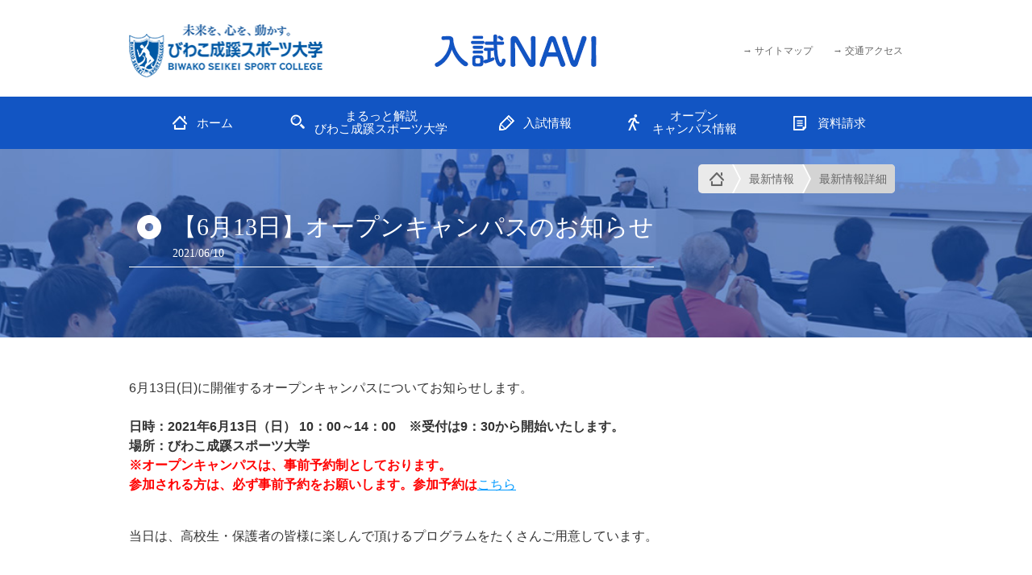

--- FILE ---
content_type: text/html; charset=UTF-8
request_url: https://bss-nyushi.jp/news/4749
body_size: 22517
content:

<?xml version="1.0" encoding="UTF-8"?><!DOCTYPE html PUBLIC "-//W3C//DTD XHTML 1.0 Transitional//EN" "http://www.w3.org/TR/xhtml1/DTD/xhtml1-transitional.dtd">
<html xmlns="http://www.w3.org/1999/xhtml" xml:lang="ja" lang="ja">
<head>
<meta http-equiv="content-type" content="text/html; charset=utf-8" />
<meta http-equiv="content-style-type" content="text/css" />
<meta http-equiv="content-script-type" content="text/javascript" />
<meta name="viewport" content="width=device-width, initial-scale=1" />
<meta name="format-detection" content="telephone=no" />
<title>【6月13日】オープンキャンパスのお知らせ｜最新情報｜びわこ成蹊スポーツ大学入試ナビ</title>
<meta name="keywords" content="最新情報,びわこ成蹊,入試" />
<meta name="description" content="びわこ成蹊スポーツ大学の入試情報サイト「びわこ成蹊スポーツ大学入試ナビ」最新情報詳細のページです" />
<link rel="shortcut icon" href="https://bss-nyushi.jp/common/img/ico/favicon.ico" />
<link rel="stylesheet" type="text/css" href="https://bss-nyushi.jp/common/css/base_cmn.css" />
<link rel="stylesheet" type="text/css" href="https://bss-nyushi.jp/common/css/base_pc.css?20190319" media="screen and (min-width: 768px), print" />
<link rel="stylesheet" type="text/css" href="https://bss-nyushi.jp/osd/wp-content/themes/osaka-seikei/common/css/pagination_pc.css" media="screen and (min-width: 768px), print" />
	<link rel="stylesheet" type="text/css" href="https://bss-nyushi.jp/common/css/base_sp.css?20190319" media="screen and (max-width: 767px)" />
<link rel="stylesheet" type="text/css" href="https://bss-nyushi.jp/osd/wp-content/themes/osaka-seikei/common/css/pagination_sp.css" media="screen and (max-width: 767px)" />
	<!--[if lt IE 9]><link rel="stylesheet" type="text/css" href="https://bss-nyushi.jp/common/css/base_pc.css" /><![endif]-->
<script type="text/javascript" src="https://bss-nyushi.jp/common/js/jquery.js"></script>
<script type="text/javascript" src="https://bss-nyushi.jp/common/js/common.js"></script>
<script type="text/javascript" src="https://bss-nyushi.jp/common/js/function.js"></script>
<meta name="robots" content="index,follow">
<meta name='robots' content='max-image-preview:large' />
<link rel='dns-prefetch' href='//s.w.org' />
		<script type="text/javascript">
			window._wpemojiSettings = {"baseUrl":"https:\/\/s.w.org\/images\/core\/emoji\/13.1.0\/72x72\/","ext":".png","svgUrl":"https:\/\/s.w.org\/images\/core\/emoji\/13.1.0\/svg\/","svgExt":".svg","source":{"concatemoji":"https:\/\/bss-nyushi.jp\/osd\/wp-includes\/js\/wp-emoji-release.min.js?ver=5.8.12"}};
			!function(e,a,t){var n,r,o,i=a.createElement("canvas"),p=i.getContext&&i.getContext("2d");function s(e,t){var a=String.fromCharCode;p.clearRect(0,0,i.width,i.height),p.fillText(a.apply(this,e),0,0);e=i.toDataURL();return p.clearRect(0,0,i.width,i.height),p.fillText(a.apply(this,t),0,0),e===i.toDataURL()}function c(e){var t=a.createElement("script");t.src=e,t.defer=t.type="text/javascript",a.getElementsByTagName("head")[0].appendChild(t)}for(o=Array("flag","emoji"),t.supports={everything:!0,everythingExceptFlag:!0},r=0;r<o.length;r++)t.supports[o[r]]=function(e){if(!p||!p.fillText)return!1;switch(p.textBaseline="top",p.font="600 32px Arial",e){case"flag":return s([127987,65039,8205,9895,65039],[127987,65039,8203,9895,65039])?!1:!s([55356,56826,55356,56819],[55356,56826,8203,55356,56819])&&!s([55356,57332,56128,56423,56128,56418,56128,56421,56128,56430,56128,56423,56128,56447],[55356,57332,8203,56128,56423,8203,56128,56418,8203,56128,56421,8203,56128,56430,8203,56128,56423,8203,56128,56447]);case"emoji":return!s([10084,65039,8205,55357,56613],[10084,65039,8203,55357,56613])}return!1}(o[r]),t.supports.everything=t.supports.everything&&t.supports[o[r]],"flag"!==o[r]&&(t.supports.everythingExceptFlag=t.supports.everythingExceptFlag&&t.supports[o[r]]);t.supports.everythingExceptFlag=t.supports.everythingExceptFlag&&!t.supports.flag,t.DOMReady=!1,t.readyCallback=function(){t.DOMReady=!0},t.supports.everything||(n=function(){t.readyCallback()},a.addEventListener?(a.addEventListener("DOMContentLoaded",n,!1),e.addEventListener("load",n,!1)):(e.attachEvent("onload",n),a.attachEvent("onreadystatechange",function(){"complete"===a.readyState&&t.readyCallback()})),(n=t.source||{}).concatemoji?c(n.concatemoji):n.wpemoji&&n.twemoji&&(c(n.twemoji),c(n.wpemoji)))}(window,document,window._wpemojiSettings);
		</script>
		<style type="text/css">
img.wp-smiley,
img.emoji {
	display: inline !important;
	border: none !important;
	box-shadow: none !important;
	height: 1em !important;
	width: 1em !important;
	margin: 0 .07em !important;
	vertical-align: -0.1em !important;
	background: none !important;
	padding: 0 !important;
}
</style>
	<link rel='stylesheet' id='wp-block-library-css'  href='https://bss-nyushi.jp/osd/wp-includes/css/dist/block-library/style.min.css?ver=5.8.12' type='text/css' media='all' />
<link rel="https://api.w.org/" href="https://bss-nyushi.jp/wp-json/" /><link rel="alternate" type="application/json" href="https://bss-nyushi.jp/wp-json/wp/v2/posts/4749" /><link rel="canonical" href="https://bss-nyushi.jp/news/4749" />
<link rel='shortlink' href='https://bss-nyushi.jp/?p=4749' />
<link rel="alternate" type="application/json+oembed" href="https://bss-nyushi.jp/wp-json/oembed/1.0/embed?url=https%3A%2F%2Fbss-nyushi.jp%2Fnews%2F4749" />
<link rel="alternate" type="text/xml+oembed" href="https://bss-nyushi.jp/wp-json/oembed/1.0/embed?url=https%3A%2F%2Fbss-nyushi.jp%2Fnews%2F4749&#038;format=xml" />
</head>
<body id="">
<!-- Google Tag Manager -->
<noscript><iframe src="//www.googletagmanager.com/ns.html?id=GTM-NP8V2F"
height="0" width="0" style="display:none;visibility:hidden"></iframe></noscript>
<script>(function(w,d,s,l,i){w[l]=w[l]||[];w[l].push({'gtm.start':
new Date().getTime(),event:'gtm.js'});var f=d.getElementsByTagName(s)[0],
j=d.createElement(s),dl=l!='dataLayer'?'&l='+l:'';j.async=true;j.src=
'//www.googletagmanager.com/gtm.js?id='+i+dl;f.parentNode.insertBefore(j,f);
})(window,document,'script','dataLayer','GTM-NP8V2F');</script>
<!-- End Google Tag Manager -->
<div class="wrapper">
	<div id="header">
		<div class="headerIn">
			<ul class="headerLink01">
				<li><a href="http://biwako-seikei.jp/" target="_blank"><img src="https://bss-nyushi.jp/common/img/btn_header01.gif" alt="びわこ成蹊スポーツ大学 BIWAKO SEIKEI SPORT COLLEGE" /></a></li>
			</ul>
			<p class="headerLogo01"><a href="https://bss-nyushi.jp"><img src="https://bss-nyushi.jp/common/img/logo01.gif" alt="大阪成蹊入試NAVI" /></a></p>
			<ul class="headerSite01">
				<li><a href="https://bss-nyushi.jp/sitemap/"><span>サイトマップ</span></a></li
				><li><a href="http://biwako-seikei.jp/access/" target="_blank"><span>交通アクセス</span></a></li>
			</ul>
		<!-- /headerIn --></div>
		<div class="gnavi">
			<p class="menu">menu</p>
			<ul class="menu_list">
				<li class="gnav_home"><a href="https://bss-nyushi.jp"><span>ホーム</span></a></li>
				<li class="gnav_special"><a href="https://bss-nyushi.jp/special/index.php" class="line2"><span>まるっと解説<br class="onlyPC">びわこ成蹊スポーツ大学</span></a></li>
				<li class="gnav_exam"><a href="https://bss-nyushi.jp/exam/"><span>入試情報</span></a></li>
				<li class="gnav_oc"><a href="https://bss-nyushi.jp/event/" class="line2"><span>オープン<br class="onlyPC">キャンパス情報</span></a></li>
				<li class="gnav_request"><a href="http://osaka-seikei.jp/catalog/" target="_blank"><span>資料請求</span></a></li>
				<!-- onli SP -->
				<li class="gnavi_sp"><a href="../../sitemap/"><span>サイトマップ</span></a></li>
				<li class="gnavi_sp"><a href="http://biwako-seikei.jp/access/" target="_blank"><span>交通アクセス</span></a></li>
				<!-- /onli SP -->
			</ul>
		<!-- /gnavi --></div>
	<!-- /header --></div>
	
<div class="nwrapper" id="news_page">
	<div class="n_contents">	

	<div class="breadcrumb">
		<ul>
			<li class="home"><a href="https://bss-nyushi.jp"><img src="https://bss-nyushi.jp/osd/wp-content/themes/osaka-seikei/common/img/ico_home01.png" alt="ホーム" /></a></li>
			<li><a href="https://bss-nyushi.jp/date/2026">最新情報</a></li>
			<li><a href="https://bss-nyushi.jp/news/4749">最新情報詳細</a></li>
		</ul>
	<!-- /breadcumb --></div>
		<h1 class="h1_basic01 icon02"><span>【6月13日】オープンキャンパスのお知らせ<span class="date01"><time class="entry-date" datetime="2021-06-10T16:33:31+09:00">2021/06/10</time></span></span></h1>
		
	</div>
</div>
	
	<div id="contents" class="single">
<!--ループ開始-->
		<div class="container">
			<div class="contentEditor01">

				<p>6月13日(日)に開催するオープンキャンパスについてお知らせします。<br />
<strong><br />
日時：2021年6月13日（日） 10：00～14：00　※受付は9：30から開始いたします。<br />
場所：びわこ成蹊スポーツ大学</strong><br />
<font color="red"><strong>※オープンキャンパスは、事前予約制としております。<br />
参加される方は、必ず事前予約をお願いします。参加予約は<a href="https://www.ocans.jp/biwako-seikei?fid=AVBUBVEF">こちら</a></strong></font></p>
<p>当日は、高校生・保護者の皆様に楽しんで頂けるプログラムをたくさんご用意しています。</p>
<p>・大学のクラブの雰囲気が分かる<font color="red"><strong>「クラブ体験」</strong></font><br />
・本学でしか学べないスポーツ学の<font color="red"><strong>「ミニ講義」</strong></font><br />
・各コース代表の教員に質問できる<font color="red"><strong>「コース別相談コーナー」</strong></font><br />
・職員が対応する<font color="red"><strong>「総合相談コーナー」</strong></font><br />
・在学生と話せる<font color="red"><strong>「学生相談コーナー」</strong></font><br />
・下宿を考えている方にぴったりな<font color="red"><strong>「住まいの相談コーナー」</strong></font><br />
・自然に囲まれたキャンパスを在学生が案内する<font color="red"><strong>「キャンパスツアー」</strong></font></p>
<p>◆タイムテーブル◆</p>
<div align="left"><img loading="lazy" class="alignleft wp-image-4759" src="https://bss-nyushi.jp/osd/wp-content/uploads/2021/06/タイム-1024x437.png" alt="" width="700" height="299" srcset="https://bss-nyushi.jp/osd/wp-content/uploads/2021/06/タイム-1024x437.png 1024w, https://bss-nyushi.jp/osd/wp-content/uploads/2021/06/タイム-300x128.png 300w, https://bss-nyushi.jp/osd/wp-content/uploads/2021/06/タイム-768x328.png 768w, https://bss-nyushi.jp/osd/wp-content/uploads/2021/06/タイム.png 1475w" sizes="(max-width: 700px) 100vw, 700px" /></div>
<p><u>※当日のプログラムは予告なく中止・変更する場合がございますので、ご了承ください。</u></p>
<p>◆クラブ体験について◆<br />
以下のクラブにて実施します。<br />
<img loading="lazy" class="alignleft wp-image-4754" src="https://bss-nyushi.jp/osd/wp-content/uploads/2021/06/クラブ活動.png" alt="" width="700" height="232" srcset="https://bss-nyushi.jp/osd/wp-content/uploads/2021/06/クラブ活動.png 1000w, https://bss-nyushi.jp/osd/wp-content/uploads/2021/06/クラブ活動-300x99.png 300w, https://bss-nyushi.jp/osd/wp-content/uploads/2021/06/クラブ活動-768x254.png 768w" sizes="(max-width: 700px) 100vw, 700px" /><br />
受付時間は、9：30～10：00です。</p>
<p>◆ミニ講義について◆<br />
<img loading="lazy" class="alignleft wp-image-4765" src="https://bss-nyushi.jp/osd/wp-content/uploads/2021/06/図1-1024x576.png" alt="" width="700" height="394" srcset="https://bss-nyushi.jp/osd/wp-content/uploads/2021/06/図1-1024x576.png 1024w, https://bss-nyushi.jp/osd/wp-content/uploads/2021/06/図1-300x169.png 300w, https://bss-nyushi.jp/osd/wp-content/uploads/2021/06/図1-768x432.png 768w, https://bss-nyushi.jp/osd/wp-content/uploads/2021/06/図1.png 2000w" sizes="(max-width: 700px) 100vw, 700px" /><br />
今回担当するのは、コーチングコースの望月聡（もちづき　さとる）教授です。<br />
望月教授の紹介は<a href="https://biwako-seikei.jp/department/teacher/36">こちら</a>をご覧ください。</p>
<p>多くの方のご来校をお待ちしています！</p>
				
				<!--ループ終了-->
				
				<div class="nav">
										<ul class="prev_next">
						<li class="blank"></li>
													<li class="prev"><a href="http://bss-nyushi.jp/?p=4770">前の記事</a></li>
												<li class="blank_sp"></li>
													<li class="next_none">次の記事</li>
												<li class="blank"></li>
					</ul>
										<ul class="archive">
						<li><a href="https://bss-nyushi.jp/date/2021/06">一覧へ戻る</a></li>
					</ul>
				</div>
				
			<!-- /contentEditor01 --></div>
		<!-- /container --></div>
	<!-- /contents --></div>
	
	<div class="breadcrumb bottom">
		<ul>
			<li class="home"><a href="https://bss-nyushi.jp"><img src="https://bss-nyushi.jp/osd/wp-content/themes/osaka-seikei/common/img/ico_home01.png" alt="ホーム" /></a></li>
			<li><a href="https://bss-nyushi.jp/date/2026">最新情報</a></li>
			<li><a href="https://bss-nyushi.jp/news/4749">最新情報詳細</a></li>
		</ul>
	<!-- /breadcumb --></div>
<!-- /wrapper --></div>

<div id="footer">
	<div class="footerIn">
		<p class="pagetop"><a href="#header">ページの一番上へ</a></p>
		<div class="gnavi">
			<ul>
				<li class="gnav_home"><a href="https://bss-nyushi.jp"><span>ホーム</span></a></li>
				<li class="gnav_special"><a href="https://bss-nyushi.jp/special/index.php" class="line2"><span>まるっと解説<br class="onlyPC">びわこ成蹊スポーツ大学</span></a></li>
				<li class="gnav_exam"><a href="https://bss-nyushi.jp/exam/index.php"><span>入試情報</span></a></li>
				<li class="gnav_oc"><a href="https://bss-nyushi.jp/event/index.php" class="line2"><span>オープン<br class="onlyPC">キャンパス情報</span></a></li>
				<li class="gnav_request"><a href="http://osaka-seikei.jp/catalog/" target="_blank"><span>資料請求</span></a></li>
			</ul>
		<!-- /gnavi --></div>
		<div class="footerSite01">
			<ul>
				<li><a href="http://osaka-seikei.jp/" target="_blank"><span>大阪成蹊学園について</span></a></li>
				<li><a href="http://biwako-seikei.jp/introduction/campus/" target="_blank"><span>キャンパスマップ</span></a></li>
				<li><a href="http://osaka-seikei.jp/privacy/" target="_blank"><span>プライバシーポリシー</span></a></li>
			</ul>
		<!-- /footerSite01 --></div>
	<!-- /footerIn --></div>
	
	<div class="footerInfoN">
		<dl>
		<dt class="toggleable type02">入試に関するお問い合わせ</dt>
		<dd class="togglebox">
		<p class="footer_title">入試に関するお問い合わせ</p>
			
		<div class="f_box">
			<p class="ftitle">びわこ成蹊スポーツ大学　入試部入試課</p>
			<div class="clearfix zipbox">
				<p class="faddress">〒520-0503 滋賀県大津市北比良1204番地</p>
				<a href="https://goo.gl/maps/PNHrkALcK8n" target="_blank"  class="map">map</a>
			</div>
			
			<div class="clearfix how_linkbox">
				<div class="ff_tel_box">
					<p class="ff_tel">077-596-8425</p>
					<p class="ff_open">受付時間　平日 9:00～17:00</p>
				</div>
				<div class="ff_mail_box">
					<a href="mailto:nyu@bss.ac.jp">メールでのお問い合わせ</a>
				</div>
			</div>
			
		</div>		
		</dd>
		</dl>
		
	<!-- /footerInfo --></div>
	
	
	
	<!--
	<div class="footerInfo">
		<dl>
			<dt class="toggleable type02">入試に関するお問い合わせ</dt>
			<dd class="togglebox">
				<table summary="びわこ成蹊スポーツ大学 入試部入試課">
					<caption>びわこ成蹊スポーツ大学 入試部入試課</caption>
					<tbody>
						<tr>
							<th><p class="phone01">phone</p></th>
							<td>
								<p class="contact01">
									<a href="tel:077-596-8425" class="tel01">077-596-8425</a>
									<span class="hour01">受付時間　平日 9:00～17:00</span>
								</p>
							</td>
						</tr>
						<tr>
							<th><p class="email01">email</p></th>
							<td><p class="link01"><a href="mailto:nyu@bss.ac.jp"><span>メールでのお問い合わせ</span></a></p></td>
						</tr>
						<tr class="address01">
							<td colspan="2">
								<p class="detail01">
									<span class="text01">〒520-0503 滋賀県大津市北比良1204番地</span>
									<a class="button01" href="https://www.google.co.jp/maps/place/%E3%80%92520-0503+%E6%BB%8B%E8%B3%80%E7%9C%8C%E5%A4%A7%E6%B4%A5%E5%B8%82%E5%8C%97%E6%AF%94%E8%89%AF%EF%BC%91%EF%BC%92%EF%BC%90%EF%BC%94/@35.2272914,135.9462367,17z/data=!4m13!1m7!3m6!1s0x60019918da11a495:0xa67a5f25e1519bfb!2z44CSNTIwLTA1MDMg5ruL6LOA55yM5aSn5rSl5biC5YyX5q-U6Imv77yR77yS77yQ77yU!3b1!8m2!3d35.227287!4d135.9484307!3m4!1s0x60019918da11a495:0xa67a5f25e1519bfb!8m2!3d35.227287!4d135.9484307" target="_blank">Google Mapsで見る</a>
								</p>
							</td>
						</tr>
					</tbody>
				</table>
			</dd>
		</dl>
	</div>
	-->
	
	<div class="footer_navis">
		<dl>
			<dt class="toggleable type02">大学情報</dt>
			<dd class="togglebox">
				<div class="fn_wrapper clearfix">		
				<ul class="ffnm">
					<li><a href="https://bss-nyushi.jp">ホーム</a></li>
					<li><a href="https://bss-nyushi.jp/date/2026">最新情報</a></li>
					<li><a href="https://bss-nyushi.jp/special/">まるっと解説　びわこ成蹊スポーツ大学</a></li>
					<li>
						<a href="https://bss-nyushi.jp/exam/">入試情報</a>
						<ul class="ffns">
							<li><a href="https://bss-nyushi.jp/exam/sports/">-　スポーツ学部</a></li>
							<li><a href="https://bss-nyushi.jp/exam/postgraduate/">-　スポーツ学研究科（大学院）</a></li>
						</ul>
					</li>
					<!-- <li>
						<a href="https://bss-nyushi.jp/event/index.php">オープンキャンパス情報</a>
						<ul class="ffns">
							<li><a href="https://bss-nyushi.jp/opencampus/">-　オープンキャンパス報告</a></li>
							<li><a href="https://bss-nyushi.jp/event/briefing.php">-　入試相談会</a></li>
						</ul>
					</li> -->
				</ul>

				<ul class="ffnm">
					<!-- <li>
						<a href="http://biwako-seikei.jp/introduction/" target="_blank" class="outlink">大学紹介</a>
						<ul class="ffns">
							<li><a href="http://biwako-seikei.jp/introduction/feature/" target="_blank" class="outlink">-　10の特色</a></li>
							<li><a href="http://biwako-seikei.jp/introduction/campus/" target="_blank" class="outlink">-　キャンパスマップ</a></li>
							<li><a href="http://biwako-seikei.jp/introduction/campus/gallery.php" target="_blank" class="outlink">-　スポーツ教育を支える施設</a></li>
						</ul>
					</li>
					<li>
						<a href="http://biwako-seikei.jp/department/" target="_blank" class="outlink">学部・大学院</a>
						<ul class="ffns">
							<li><a href="http://biwako-seikei.jp/department/course/" target="_blank" class="outlink">-　スポーツ学部　スポーツ学科</a></li>
							<li><a href="http://biwako-seikei.jp/department/g_overview/" target="_blank" class="outlink">-　大学院　スポーツ学研究科</a></li>
						</ul>
					</li>
					<li>
						<a href="http://biwako-seikei.jp/life/" target="_blank" class="outlink">学生生活</a>
					</li>
					<li>
						<a href="http://biwako-seikei.jp/career/" target="_blank" class="outlink">就職・キャリア</a>
					</li>
					<li>
						<a href="http://biwako-seikei.jp/club/" target="_blank" class="outlink">クラブ・サークル</a>
					</li>
					
					<li class="onlySP">
						<a href="http://biwako-seikei.jp/regional/" target="_blank" class="outlink">地域貢献</a>
					</li> -->
					<li>
						<a href="https://bss-nyushi.jp/event/index.php">オープンキャンパス情報</a>
						<ul class="ffns">
							<li><a href="https://bss-nyushi.jp/event/visitoc.php">-　対面型オープンキャンパス</a></li>
							<li><a href="https://bss-nyushi.jp/event/weboc.php">-　WEBオープンキャンパス</a></li>
							<li><a href="https://bss-nyushi.jp/event/online_consultation/">-　オンライン相談会</a></li>
							<li><a href="https://bss-nyushi.jp/opencampus/">-　オープンキャンパス報告</a></li>
						</ul>
					</li>
				</ul>		

				<ul class="ffnm">
					<!-- <li class="onlyPC">
						<a href="http://biwako-seikei.jp/regional/" target="_blank" class="outlink">地域貢献</a>
					</li> -->
					<!-- <li>
						<a href="http://biwako-seikei.jp/global/" target="_blank" class="outlink">国際交流</a>
					</li> -->
					<li>
						<a href="http://osaka-seikei.jp/catalog/" target="_blank" class="outlink">資料請求</a>
					</li>
					
					<li>
						<a href="http://biwako-seikei.jp/access/" target="_blank" class="outlink">交通アクセス</a>
					</li>
					<li>
						<a href="https://bss-nyushi.jp/sitemap/index.php">サイトマップ</a>
					</li>
				</ul>
			</div>	
			</dd>
		</dl>
	</div>
	
	
	
	<div class="footerGroup">
		<dl>
			<dt class="toggleable type02">学校法人 大阪成蹊学園</dt>
			<dd class="togglebox">
				<a href="http://univ.osaka-seikei.jp/" target="_blank"><img src="https://bss-nyushi.jp/common/img/btn_group01.gif" alt="大阪成蹊大学" /></a
				><a href="http://biwako-seikei.jp/" target="_blank"><img src="https://bss-nyushi.jp/common/img/btn_group02.gif" alt="びわこ成蹊スポーツ大学" /></a
				><a href="http://tandai.osaka-seikei.jp/" target="_blank"><img src="https://bss-nyushi.jp/common/img/btn_group03.gif" alt="大阪成蹊短期大学" /></a
				><a href="http://high.osaka-seikei.jp/" target="_blank"><img src="https://bss-nyushi.jp/common/img/btn_group04.gif" alt="大阪成蹊女子高等学校 OSAKA KEISEI GIRLS' HIGH SCHOOL" /></a
				><a href="http://komichi.osaka-seikei.ac.jp/" target="_blank"><img src="https://bss-nyushi.jp/common/img/btn_group05.gif" alt="こみち幼稚園 KOMICHI KINDERGARTEN" /></a>
			</dd>
		</dl>
	<!-- /footerGroup --></div>
	<p class="copyright"><span>&copy; OSAKA SEIKEI GAKUEN. All rights reserved.</span></p>
<!-- /footer --></div>

<script type='text/javascript' src='https://bss-nyushi.jp/osd/wp-includes/js/wp-embed.min.js?ver=5.8.12' id='wp-embed-js'></script>
</body>
</html>


--- FILE ---
content_type: text/css
request_url: https://bss-nyushi.jp/common/css/base_cmn.css
body_size: 3033
content:
@charset "UTF-8";

@import url(http://fonts.googleapis.com/css?family=Montserrat:400,700);
@import url(http://fonts.googleapis.com/css?family=Roboto:400,700);

/* !Reseting
---------------------------------------------------------- */
body {
	font-family: "ヒラギノ角ゴ Pro W3", "Hiragino Kaku Gothic Pro", Osaka, "ＭＳ Ｐゴシック", "MS PGothic", Arial, Helvetica, Verdana, sans-serif;
	font-size: 12px;
	font-size: 1.2rem;
	-webkit-text-size-adjust: 100%;
	line-height: 1.5;
	color: #333;
}
body, div, pre, p, blockquote, dl, dt, dd, ul, ol, li, h1, h2, h3, h4, h5, h6, form, fieldset, th, td
{ margin: 0; padding: 0;}
input, textarea
{ margin: 0; font-size: 100%;}
label
{ cursor: pointer;}
table
{ border-collapse: collapse; border-spacing: 0; font-size: 100%;}
fieldset, img
{ border: 0;}
img
{ vertical-align: top;}
address, caption, cite, code, dfn, em, th, var
{ font-style: normal; font-weight: normal;}
ol, ul
{ list-style: none;}
caption, th
{ text-align: left;}
h1, h2, h3, h4, h5, h6
{ font-size: 100%; font-weight: normal;}
q:after, q:before
{ content:'';}
a, input
{ /* outline: none; */ }
abbr, acronym
{ border: 0;}

/* !Reset Module
---------------------------------------------------------- */
.reset div, .reset dl, .reset dt, .reset dd, .reset ul, .reset ol, .reset li, .reset h1, .reset h2, .reset h3, .reset h4, .reset h5, .reset h6,
.reset pre, .reset form, .reset fieldset, .reset p, .reset blockquote, .reset th, .reset td
{ margin: 0; padding: 0;}
.reset input, .reset textarea
{ margin: 0; font-size: 100%;}
.reset table
{ border-collapse: collapse; border-spacing: 0; font-size: 100%;}
.reset fieldset, .reset img, .reset abbr, .reset acronym
{ border: 0;}
.reset address, .reset caption, .reset cite, .reset code, .reset dfn, .reset em, .reset th, .reset var
{ font-style: normal; font-weight: normal;}
.reset ol, .reset ul
{ list-style: none;}
.reset caption, .reset th
{ text-align: left;}
.reset h1, .reset h2, .reset h3, .reset h4, .reset h5, .reset h6
{ font-size: 100%; font-weight: normal;}
.reset a, .reset input
{ /* outline: none; */ }
.reset q:after, .reset q:before
{ content:'';}

/* !Clearfix
---------------------------------------------------------- */
.clearfix,
#contents,
.contents,
.section,
.ul_banner01,
.form_confirm01 .button01,
.ul_textbox01,
.ul_textbox02,
.ul_textbox01 li,
.ul_textbox02 li,
.ul_radio01,
.ul_radio01 ul
{
	display: block;
	min-height: 1%;}
.clearfix:after,
#contents:after,
.contents:after,
.section:after,
.ul_banner01:after,
.form_confirm01 .button01:after,
.ul_textbox01:after,
.ul_textbox02:after,
.ul_textbox01 li:after,
.ul_textbox02 li:after,
.ul_radio01:after,
.ul_radio01 ul:after
{
	clear: both;
	content:".";
	display: block;
	height: 0;
	visibility: hidden;}

/* !Layout
---------------------------------------------------------- */
html {
	overflow-y: scroll;
	font-size: 62.5%;
}
*,
*:before,
*:after {
	-webkit-box-sizing: border-box;
	-moz-box-sizing: border-box;
	box-sizing: border-box;
}
img {
	max-width: 100%;
	height: auto;
}

--- FILE ---
content_type: text/css
request_url: https://bss-nyushi.jp/common/css/base_pc.css?20190319
body_size: 203118
content:
@charset "UTF-8";
@import url(add_style.css);
/** ------------------------------------------------------------
** 改訂履歴（2017）
** 2017.05.18　OCページ改訂につき、処理追加（3910行〜）
**
** ------------------------------------------------------------/


/* !base fonts
-------------------------------------------------------------- */
a {
	color: #666;
	text-decoration: none;
}
a:visited {}
a:hover{
	opacity: 0.5;
	filter: alpha(opacity=50);
	-ms-filter: "alpha(opacity=50)";
	text-decoration: none;
}
a:active,
a:focus { text-decoration: underline;}

.bold,
.bold_pc { font-weight: bold;}

/* !onlyPC
---------------------------------------------------------- */
.onlyPC { display: block !important;}

.onlySP { display: none !important;}

/* !wrapper
---------------------------------------------------------- */
#wrapper { width: 100%;}

/* !contents
---------------------------------------------------------- */
#contents,
.contents {
	width:100%;
	max-width:960px;
	margin: 0 auto 50px;
}
#contents.full,
.contents.full,
#contents.top,
.contents.top { width: 100%;}

	#contents.top,
	.contents.top { margin:0 auto;}

	.container { clear: both;}

#topContents {
	width:100%;
	margin:0 auto 50px;
}

	#main,
	.main {
		float: left;
		width: 730px;
	}
	#sub {
		float: right;
		width: 200px;
	}
@media screen and (max-width: 960px) {
	#main,
	.main {
		width:95%;
		margin:0 auto 50px;
		float:none;
	}
	#sub {
		display:none !important;
		width:95%;
		margin:0 auto;
		float:none;
	}
}

/* !end_alert
---------------------------------------------------------- */

.end_alert {
	display:block;
	width:94%;
	margin:0 auto;
	padding:2% 3%;
	border:solid 2px #ff0000;
	-webkit-border-radius: 5px;
	-moz-border-radius: 5px;
	box-sizing:border-box;
	font-size: 1.8rem;
	text-align:center;
	color:#ff0000;
}
.end_alert2 {
	display:block;
	width:90%;
	margin:3% auto;
	padding:2% 3%;
	border:solid 2px #ff0000;
	-webkit-border-radius: 5px;
	-moz-border-radius: 5px;
	box-sizing:border-box;
	font-size: 1.8rem;
	text-align:center;
	color:#ff0000;
}
	.end_alert span,
	.end_alert2 span {
		font-size:2.4rem;
	}


/* !header
---------------------------------------------------------- */
#header {}

	.headerIn {
		display: table;
		width:98%;
		max-width: 960px;
		margin: 0 auto;
		padding: 30px 0 24px;
	}
		.headerLogo01,
		.headerLink01,
		.headerSite01 {
			display: table-cell;
			vertical-align: middle;
		}
			/*.headerLogo01 { padding-top: 17px;}*/

				.headerLogo01 a {
					display: block;
					width: 201px;
					width:42%;
					margin: 0 auto;
				}
				.headerLogo01 a:hover { opacity: 0.5;}

			.headerLink01,
			.headerSite01 { width: 241px;}

				.headerLink01 { width:25%; }

					.headerLink01 li {
						margin-bottom: 14px;
						overflow: hidden;
					}
					.headerLink01 li.last { margin-bottom: 0; }

						.headerLink01 a {
							display: block;
							float: left;
						}
						.headerLink01 a:hover { opacity: 0.5;}

				.headerSite01 {
					/*padding-top: 30px;*/
					text-align: right;
				}
					.headerSite01 li {
						display: inline-block;
						position: relative;
						margin-left: 25px;
					}
/*					.headerSite01 li:before {
						content: "→";
						position: absolute;
						top: 0;
						left: 0;
					}
*/
					.headerSite01 li a span:before{
						content:"→ ";
						width:20px;
					}

/* !gnavi
---------------------------------------------------------- */
.gnavi {
	width: 100%;
/*	min-width: 960px;*/
	background-color: #1255c3;
}
	.gnavi .menu { display: none;}

	.gnavi ul {
		width:100%;
		max-width: 960px;
		margin: 0 auto;
		overflow: hidden;
	}
		.gnavi li {
			float: left;
			/*width: 240px;*/
			width:19%;
		}
		.gnavi li.gnav_special{
			width:24%;
		}
			.gnavi a {
				display: block;
				position: relative;
				
				color: #fff;
				font-size: 18px;
				font-size: 1.5rem;
				line-height: 1.1;
				text-align: center;
			}
			.gnavi a:not(.line2){
				padding: 25px 0 24px;
			}
			.gnavi a.line2{
				padding: 16px 0;
			}
			.gnavi a span br.onlyPC{
				display: inline!important;
			}
@media screen and (max-width: 960px) {
	.gnavi a { font-size:1.6vw; }
}
			.gnavi a:hover{
				opacity: 0.5;
				filter: alpha(opacity=50);
				-ms-filter: "alpha(opacity=50)";
			}
			#g01 .gnav_home a,
			#g02 .gnav_exam a,
			#g03 .gnav_oc a,
			#g04 .gnav_request a ,
			#g05 .gnav_special a {
				background-color: #0d3b88;
			}
				.gnavi a > span {
					display: inline-block;
					position: relative;
					padding-left: 30px;
				}
				.gnavi a > span:before {
					content: "";
					position: absolute;
					top: 50%;
					left: 0;
					margin-top: -10px;
					height: 20px;
					background-position: 0 0;
					background-repeat: no-repeat;
				}
					.gnav_home a > span:before {
						width: 18px;
						background-image: url(../img/ico_gnav_home.png);
					}
					.gnav_exam a > span:before {
						width: 20px;
						background-image: url(../img/ico_gnav_exam.png);
					}
					.gnav_oc a > span:before {
						width: 14px;
						background-image: url(../img/ico_gnav_oc.png);
					}
					.gnav_request a > span:before {
						width: 16px;
						background-image: url(../img/ico_gnav_request.png);
					}
					.gnav_special a > span:before {
						width: 18px;
						background-size: 100% auto;
						background-image: url(../img/ico_gnav_special.png);
					}
			.gnavi_sp{ display:none;}

/* !lnavi
---------------------------------------------------------- */
.lnavi { background-color: #edf2fc;}

	.lnavi li { border-bottom: solid 1px #d5d9e2;}

	.lnavi ul li.last { border-bottom: 0;}

		.lnavi .title01 {
			background: #b38080;
			padding: 8px 15px;
			color: #fff;
			font-size: 16px;
			font-size: 1.6rem;
			border-bottom: 1px solid #d7d3ce;
		}
		.lnavi a {
			display: block;
			position: relative;
			padding: 17px 15px;
			padding-right: 25px;
			color: #002455;
			font-size: 16px;
			font-size: 1.6rem;
		}
			.lnavi a.current {
				text-decoration: none;
				background-color: #d5ddec;
			}
			.lnavi a:before {
				content: "";
				position: absolute;
				top: 50%;
				right: 10px;
				width: 8px;
				height: 12px;
				margin-top: -6px;
				background: url(../img/ico_arrow02.png) 0 0 no-repeat;
			}
			.lnavi a.current:before {
				content: ".";
				display: none;
			}

/* !pagetop
---------------------------------------------------------- */
.pagetop {
	position: absolute;
	left: 0;
	right: 0;
	bottom: 0;
	width:100%;
	max-width: 960px;
	margin: 0 auto;
}
	.pagetop a {
		display: block;
		float: right;
		position: relative;
		width: 192px;
		height: 40px;
		padding: 12px 34px;
		background-color: #666;
		color: #fff;
		text-align: center;
	}
	.pagetop a:before {
		content: "";
		position: absolute;
		top: 50%;
		right: 12px;
		width: 16px;
		height: 18px;
		margin-top: -9px;
		background: url(../img/ico_pagetop01.png) 0 0 no-repeat;
	}
@media screen and (max-width: 960px) {
	.pagetop a {
		width:20%;
		padding-right:3.5%;
		padding-left:3.5%;
	}
}

/* !footer
---------------------------------------------------------- */
#footer {}

	.footerLink {
		width: 100%;
		margin: 50px 0 60px;
	}
		.footerLink ul {
			width: 960px;
			margin: 0 auto;
			overflow: hidden;
		}
			.footerLink li {
				float: left;
				width: 33.3%;
				-webkit-box-shadow: inset 0 -8px #edf2fc;
				-moz-box-shadow: inset 0 -8px #edf2fc;
				box-shadow: inset 0 -8px #edf2fc;
				border: solid 2px #002455;
			}
			.footerLink li.first {
				-webkit-border-radius: 10px 0 0 10px;
				-moz-border-radius: 10px 0 0 10px;
				border-radius: 10px 0 0 10px;
				border-right: 0;
			}
			.footerLink li.last {
				-webkit-border-radius: 0 10px 10px 0;
				-moz-border-radius: 0 10px 10px 0;
				border-radius: 0 10px 10px 0;
				border-left: 0;
			}
				.footerLink a {
					display: block;
					height: 80px;
					padding: 31px 0;
					color: #002455;
					font-size: 20px;
					font-size: 2rem;
					text-align: center;
					background: url(../img/ico_arrow02.png) 91% 50% no-repeat;
				}
					.footerLink a > span {
						position: relative;
						line-height: 1;
						display: inline-block;
						margin: 0 30px 0 35px;
					}
					.footerLink a > span:before {
						content: "";
						position: absolute;
						top: 50%;
						left: -35px;
						width: 25px;
						height: 25px;
						margin-top: -13px;
						background-position: 0 0;
						background-repeat: no-repeat;
					}
						.footerLink a > span.icon01:before { background-image: url(../img/ico_conversion01.png);}

						.footerLink a > span.icon02:before { background-image: url(../img/ico_conversion02.png);}

						.footerLink a > span.icon03:before { background-image: url(../img/ico_conversion03.png);}

	.footerIn {
		position: relative;
		margin-bottom: 30px;
	}
		.footerSite01 {
			width: 100%;
			background-color: #808080;
		}
			.footerSite01 ul {
				width:100%;
				max-width: 960px;
				height: 40px;
				margin: 0 auto;
				padding: 11px 0;
				overflow: hidden;
			}
				.footerSite01 li {
					float: left;
					position: relative;
					margin-right: 24px;
					padding-left: 16px;
				}
				.footerSite01 li:hover{
					opacity: 0.5;
				}
				.footerSite01 li a span:before {
					content: "→ ";
					position: absolute;
					top: 0;
					left: 0;
					color: #fff;
				}
					.footerSite01 a { color: #fff;}

	.footerInfo { margin-bottom: 30px;}

		.footerInfo dl {
			width: 960px;
			margin: 0 auto;
			padding: 10px;
			overflow: hidden;
			border: solid 10px #d0ddf3;
		}
			.footerInfo dt {
				position: relative;
				float: left;
				margin-left: 10px;
				padding: 5px 20px 0 32px;
				color: #1255c3;
				font-size: 16px;
				font-size: 1.6rem;
			}
			.footerInfo dt:before {
				content: "";
				position: absolute;
				top: 6px;
				left: 0;
				width: 23px;
				height: 23px;
				background: url(../img/ico_info01.png) 0 0 no-repeat;
			}
			.footerInfo dd {
				overflow: hidden;
				border-left: solid 2px #d0ddf3;
			}
				.footerInfo table { width: 100%;}

					.footerInfo caption {
						padding: 5px 0 18px 16px;
						color: #1255c3;
						font-size: 16px;
						font-size: 1.6rem;
					}
					.footerInfo th,
					.footerInfo td {
						border: solid #d0ddf3;
						border-width: 2px 0;
						padding: 2px;
					}
						.footerInfo th {
							border-right: solid 2px #d0ddf3;
							height: 52px;
							width: 52px;
							padding-right: 0;
						}
						.footerInfo td { padding-left: 20px;}

							.footerInfo .phone01,
							.footerInfo .email01 {
								width: 40px;
								height: 40px;
								margin: 0 auto;
								background-position: 0 0;
								background-repeat: no-repeat;
								text-indent: -999em;
							}
								.footerInfo .phone01 { background-image: url(../img/ico_info02.png);}

								.footerInfo .email01 { background-image: url(../img/ico_info03.png);}

							.footerInfo .contact01 { overflow: hidden;}

								.footerInfo .contact01 > span {
									display: block;
									float: left;
								}
									.footerInfo .tel01 {
										display: block;
										float: left;
										font-family: "Montserrat";
										margin-right: 10px;
										text-decoration: none;
										color: #1255c3;
										font-size: 30px;
										font-size: 3rem;
										cursor: default;
									}
									.footerInfo .tel01:hover {
										opacity: 1;
										filter: alpha(opacity=100);
										-ms-filter: "alpha(opacity=100)";
										text-decoration: none;
									}

									.footerInfo .hour01 { padding-top: 14px;}

									.footerInfo .link01 {
										position: relative;
										padding-left: 20px;
									}
									.footerInfo .link01:hover{
										opacity: 0.5;
										filter: alpha(opacity=50);
										-ms-filter: "alpha(opacity=50)";
									}
									.footerInfo .link01 a span:before {
										content: "";
										position: absolute;
										top: 6px;
										left: 0;
										width: 8px;
										height: 12px;
										background: url(../img/ico_arrow01.png) 0 0 no-repeat;
									}
										.footerInfo .link01 a {
											color: #1255c3;
											font-size: 16px;
											font-size: 1.6rem;
										}
					.footerInfo .address01 td {
						padding-top: 10px;
						border-bottom: 0;
						text-align: right;
					}
						.footerInfo .address01 .detail01 {
							display: inline-block;
							overflow: hidden;
						}
							.footerInfo .address01 .text01,
							.footerInfo .address01 .button01 {
								display: block;
								float: left;
							}
								.footerInfo .address01 .text01 { padding-top: 8px;}

								.footerInfo .address01 .button01 {
									width: 150px;
									height: 30px;
									margin-left: 20px;
									background: url(../img/btn_info01.gif) 0 0 no-repeat;
									text-align: left;
									text-indent: -900em;
								}
								.footerInfo .address01 .button01:hover { opacity: 0.5;}

	.ul_terms01 .address02 {
		position: relative;
		padding: 5px 5px 5px 65px;
		border: 1px solid #ccc;
		background-color: #edf2fc;
	}

	.ul_terms01 .address02 span {
		position: absolute;
		top: 5px;
		left: 5px;
	}

	.footerGroup { margin-bottom: 30px;}

		.footerGroup dl {
			width: 960px;
			margin: 0 auto;
		}
			.footerGroup dt {
				margin-bottom: 20px;
				padding-bottom: 15px;
				border-bottom: solid 2px #eee;
				font-size: 14px;
				font-size: 1.4rem;
				text-align: center;
			}
			.footerGroup dd {
				text-align: center;
			}
			.footerGroup dd:after {
				clear: both;
				display: block;
				content: "";
			}
				.footerGroup dd a {
					width: 180px;
					width:18.75%;
					vertical-align: middle;
				}
				.footerGroup dd img {
/*					width: 180px;*/
					height:40px;
				}
				.footerGroup dd > a {
					display: inline-block;
					margin: 0 6px;
					margin:0 0.625%;
				}
				.footerGroup dd > a:nth-of-type(1) {
					width: 168px;
					width:17.5%;
					vertical-align: middle;
				}
				.footerGroup dd > a:nth-of-type(4) {
					width: 220px;
					width:22.9%;
					vertical-align: middle;
				}
				.footerGroup dd > a:nth-of-type(5) {
					width: 152px;
					width:15.8%;
					vertical-align: middle;
				}
				.footerGroup dd > a:hover { opacity: 0.5;}
@media screen and (max-width: 960px) {
	.footerGroup dd img { height:auto; }
}

	.copyright {
		width: 100%;
		background-color: #e5e5e5;
		font-family: "Roboto";
		font-size: 10px;
		font-size: 1rem;
		text-align: center;
		color:#666;
	}
		.copyright > span {
			display: block;
			width:100%;
			max-width: 960px;
			margin: 0 auto;
			padding: 12px;
		}

/* !breadcrumb
---------------------------------------------------------- */
.breadcrumb {
	width:98%;
	max-width: 960px;
	margin: 0 auto;
	padding: 20px 0;
	overflow: hidden;
}
.breadcrumb.bottom { padding: 0 0 20px;}

	.breadcrumb ul {
		float: right;
		-webkit-border-radius: 5px;
		-moz-border-radius: 5px;
		border-radius: 5px;
		background-color: #eaeaea;
		overflow: hidden;
	}
		.breadcrumb li { float: left;}

			.breadcrumb a {
				position: relative;
				display: block;
				height: 36px;
				padding: 8px 21px;
				margin-left: -11px;
				overflow: hidden;
				font-size: 14px;
				font-size: 1.4rem;
			}
			.breadcrumb li.home a {
				margin-left: 0;
				padding: 10px 21px 10px 14px;
			}
			.breadcrumb li.last a {
				padding-right: 10px;
				text-decoration: none;
				background-color: #d4d4d4;
			}
				.breadcrumb a:before,
				.breadcrumb li:hover a:after,
				.breadcrumb li.last a:after {
					content: "";
					position: absolute;
					top: 0;
					width: 11px;
					height: 36px;
					background-image: url(../img/bg_breadcrumb01.gif);
					background-repeat: no-repeat;
				}
					.breadcrumb a:before {
						right: 0;
						background-position: 0 0;
					}
					.breadcrumb li.last a:after {
						left: 0;
						background-position: -11px 0;
					}
						.breadcrumb li:hover a {
							background-color: #d4d4d4;
							opacity: 1;
							filter: alpha(opacity=100);
							-ms-filter: "alpha(opacity=100)";
							text-decoration: none;
						}
						.breadcrumb li:hover a:before { background-position: -22px 0;}

						.breadcrumb li:hover a:after {
							left: 0;
							background-position: -11px 0;
						}
						.breadcrumb li:hover + li.last a:after {
							content: " ";
							left: 0;
							background-position: -33px 0;
						}
						.breadcrumb li.home a:after,
						.breadcrumb li.last a:before {
							content: " ";
							display: none;
						}

/* !mainimg
---------------------------------------------------------- */
/*メインイメージの背景*/
#mainimg {
	width: 100%;
/*	max-width: 960px;*/
	margin:0 auto;
	background: url(../../img/top/bg_top_opencampus2017.png) 50% 25% no-repeat;
	background-size: cover;
}
	.mainimgIn {
		position: relative;
		width:100%;
		max-width: 960px;
		min-height: 400px;
		margin: 0 auto;
		overflow: hidden;
	}
	.mainimgIn img {
		width: 100%;
	}
		#mainimg .image01 {
			display: block;
			margin: 22px 0 0 auto;
			max-width: 600px;
		}

		#mainimg .image02 {
			position:absolute;
			display: block;
			width:57%;
			height:auto;
			max-width: 545px;
			left:0;
			bottom:13px;
		}
		#mainimg .image03 {
			display: block;
			width:57%;
			max-width: 585px;
			height:auto;
			margin:0 auto;
			padding:54px 0 0;
		}
			#mainimg .image03 a img { opacity:1.0; }
			#mainimg .image03 a:hover img { opacity:0.8; }
		#mainimg .image04 {
			display: block;
			width:60%;
			max-width: 585px;
			height:auto;
			margin:0 auto;
			padding-top:30px;
			padding-bottom:50px;
		}
		#mainimg .image05 {
			display:block;
			width:100%;
			max-width:960px;
			max-width:585px;
			height:auto;
			margin:0 auto;
			padding-top:30px;
			text-align:center !important;
		}
			#mainimg .image05 a img {
				text-align:center;
				opacity:1.0;
			}
			#mainimg .image05 a:hover img { opacity:0.8; }
/*
    #mainimg .button01{
      margin: 155px auto 0;
    }
		#mainimg .button01 a{
			display: block;
		}
		#mainimg .button01 img{
			margin: 24px 0 18px auto;
			width: inherit;
      padding-right: 25px;
		}
*/
    #mainimg .button01{
		position:absolute;
		width:18%;
		max-width:173px;
		height:auto;
		padding-bottom:0;
		right:0;
		bottom:50px;
    }
		#mainimg .button01 a{ display: block; }
		#mainimg .button01 a:hover{ opacity: 1; }
		#mainimg .button01 a img{ width: 100%; }
		#mainimg .button01 a img:hover{ opacity: 0.7; }
		#mainimg .button01:after{
			content: "";
			display: block;
			clear: both;
		}

/* !heading(n)
---------------------------------------------------------- */
.h1_basic01 {
	float: left;
	width: 100%;
	margin-bottom: 40px;
	overflow: hidden;
	color: #1255c3;
	font-size: 36px;
	font-size: 3.6rem;
}
.h1_basic01:before {
	display: block;
	content: "";
	float: left;
	width: 40px;
	height: 40px;
	margin: 8px 15px 0 0;
	background-position: 0 0;
	background-repeat: no-repeat;
}
	.h1_basic01.icon01:before { background-image: url(../img/h1_icon01.png);}
	.h1_basic01.icon02:before { background-image: url(../img/h1_icon02.png);}
	.h1_basic01.icon03:before { background-image: url(../img/h1_icon03.png);}
	.h1_basic01.icon04:before { background-image: url(../img/h1_icon04.png);}

		.h1_basic01 > span {
			display: block;
			overflow: hidden;
		}
		.h1_basic01 .date01 {
			display: block;
			color: #999;
			font-size: 14px;
			font-size: 1.4rem;
		}
@media screen and (max-width: 960px) {
	.h1_basic01 {
		width:95%;
		margin:0 auto 40px;
		float:none;
	}
	.h1_basic01:before { float:none; }
}

.h2_basic01 {
	position: relative;
	margin-bottom: 25px;
	padding-left: 45px;
	color: #002455;
	font-size: 30px;
	font-size: 3rem;
}
.h2_basic01:before {
	content: "";
	position: absolute;
	top: 0;
	left: 0;
	background-position: 0 0;
	background-repeat: no-repeat;
}
	.h2_basic01.icon01:before {
		top: 12px;
		width: 32px;
		height: 22px;
		background-image: url(../img/h2_icon01.png);
	}
	.h2_basic01.icon02:before {
		top: 8px;
		width: 34px;
		height: 34px;
		background-image: url(../img/h2_icon02.png);
	}

	.h2_basic01.icon03:before {
		top: 8px;
		width: 29px;
		height: 29px;
		background-image: url(../img/h2_icon03.png);
	}

	.h2_basic01.type-border {
		padding-bottom: 25px;
		border-bottom: 2px solid #ccd3dd;
	}
.h2_basic02 {
	margin-bottom: 30px;
	padding: 5px 20px;
	-webkit-border-radius: 5px;
	-moz-border-radius: 5px;
	border-radius: 5px;
	background-color: #96b5df;
	color: #fff;
	font-size: 20px;
	font-size: 2rem;
}

.h2_basic02 span,.h3_basic01 span{ font-size: 15px; }
.h3_basic01 {
	position: relative;
	margin-bottom: 20px;
	padding: 0 0 10px 28px;
	border-bottom: solid 2px #eee;
	font-weight: bold;
	font-size: 18px;
	font-size: 1.8rem;
}
.h3_basic01:before {
	content: "";
	position: absolute;
	top: 5px;
	left: 0;
	width: 18px;
	height: 18px;
	background: url(../img/h3_icon01.png) 0 0 no-repeat;
}
.h3_basic01 .tuition-ref {
	float: right;
	display: block;
}
.h4_basic01 {
	padding:1rem 0;
	font-size:1.6rem;
}
/* !section
---------------------------------------------------------- */
.section01 {
	width: 100%;
	margin:0 auto;
	padding: 60px 0;
	background-color: #fff;
}
.section01#banner {
	padding: 40px 0;
	background-color: #c1e0e6;
}
.section01.type01.pc-univ-detail { background-color: #edf2fc;}

	.section01 .sectionIn {
		width:100%;
		max-width: 960px;
		margin: 0 auto;
	}
@media screen and (max-width: 960px) {
	.section01 .sectionIn { width:95%; }
	.section01#banner { padding: 20px 0; }
}

.ul_section01 {}
	.ul_section01 > li { margin-bottom: 50px;}
	.ul_section01 > li.last { margin-bottom: 0;}

.section02 {
	padding: 30px 0;
	background-color: #efebe5;
}

/* !table
---------------------------------------------------------- */
.box_basic01 { margin: 30px 0;}

.ul_section01 li.last .box_basic01 { margin-bottom: 0;}

	.table_basic01 {
		width: 100%;
		margin: 20px 0;
		font-size: 12px;
		font-size: 1.2rem;
		line-height: 1.5;
		word-break: break-all;
	}
	.table_basic01.reference {
		margin: 10px 0 20px;
	}

	.table_cap {
		text-align: right;
		color: #f00;
	}
	.table_basic01 .caption01 {
		margin-bottom: 10px;
		font-weight: bold;
		font-size: 14px;
		font-size: 1.4rem;
		line-height: 1.75;
	}
	.table_basic01 .caption02 {
		text-align: right;
		margin-bottom: 10px;
		font-size: 12px;
		font-size: 1.2rem;
	}
	.table_basic01 .center { text-align: center;}

	.table_basic01 .middle,
	.table_basic01 .middle th,
	.table_basic01 .middle td { vertical-align: middle;}

		.table_basic01 th,
		.table_basic01 td {
			vertical-align: top;
			padding: 10px 12px;
			border: solid 1px #ccc;
			background-color: #fff;
		}
	#external .table_basic01 th, #external .table_basic01 td{ padding:10px 3px }

		.table_basic01 .bb-top { border-top:solid 1px #999 !important; }
		.table_basic01 .bb-right { border-right:solid 1px #999 !important; }
		.table_basic01 .bb-bottom { border-bottom:solid 1px #999 !important; }
		.table_basic01 .bb-left { border-left:solid 1px #999 !important; }

			.table_basic01 thead th {
				background-color: #edf2fc;
				text-align: center;
			}
			.table_basic01 thead .bg-bl2 {
				background-color: #d5ddec;
			}

			.table_basic01 tbody th { background-color: #fffbeb;}

			.table_basic01 tbody .bg-bl {
				background-color: #edf2fc;
			}
			.table_basic01 tbody .bg-gr {
				background-color: #ddd;
			}
			.table_basic01 tbody .topal {
				vertical-align: top;
			}

			.table_basic01 tbody .link {
				color: #002455;
			}

			.table_basic01 tbody .link::before {
				content: "";
				display: inline-block;
				position: relative;
				top: 1px;
				width: 7px;
				height: 12px;
				margin-right: 5px;
				background-image: url(../img/ico_arrow02.png);
				background-size: cover;
			}

			.table_basic01 thead th.thead-left {
				text-align: left;
			}

			.table_basic01 tfoot th {
				background-color: #e5e5e5;
				text-align: center;
				font-weight: bold;
			}

			.table_basic01 tfoot.bold tr:first-child th,
			.table_basic01 tfoot.bold tr:first-child td {
				border-top-width: 2px;
			}

#table_counseling .col01 { width: 12%;}
#table_counseling .col02 { width: 7.12%;}
#table_counseling .col03 { width: 15.35%;}
#table_counseling .col04 { width: 9.17%;}
#table_counseling .col05 { width: 35.25%;}
#table_counseling .col06 { width: 27%;}

/* !statistics */
.statistics_tables .table_basic01 th {
	text-align: center;
}

.specifiedevent{ display: flex; }
.specifiedevent dt{ width: 230px; }

.sptxt{ display: none; }

.postgraduate .table_postgraduate th, .table_postgraduate td{ padding: 10px 6px; }
.postgraduate table .ul_terms01 li{ margin-bottom: 0; }
.course ul{ display: flex; align-items: center; text-align: center; }
.course li:first-child{ margin-right: 20px; }
.course p{ border-bottom: 1px solid #000; padding-bottom: 5px; margin-bottom: 5px; }

#accessimg{ display: flex; justify-content: space-around; margin:15px 0 }
.examimg{ margin:20px 0; }
.examimg img{ width: 100%; }
#exampaper{  display: flex; }
#envelope{ margin-left: 20px }
#envelope p{ font-size: 1.4rem; margin-top: 10px;}

#qWrap{ margin:30px 0; border-radius: 10px;
	border: 3px solid #6699cc;
	padding: 20px; }
#qWrap h4{ font-size: 1.5em; margin-bottom: 20px; }
#qWrap dt,#qWrap dd{ position: relative; padding-left:50px}
#qWrap dt::before,#qWrap dt::after,
#qWrap dd::before,#qWrap dd::after{ position: absolute; left:0;  top:-5px}

#qWrap dt::before,
#qWrap dd::before{ content: ""; border-radius: 50%; width: 30px; height: 30px;}

#qWrap dt::before{ background: #69c; }
#qWrap dd::before{ background: #c76b76; }

#qWrap dt::after,#qWrap dd::after{ color: #fff; font-size: 1.4em;}
#qWrap dt::after{ content: "Q"; left: 1%; }
#qWrap dd::after{ content: "A"; left: 1.1%; }

#qWrap dt{ margin-bottom: 15px; border-bottom: 2px solid #8eb4eb; padding-bottom: 15px; }
#qWrap dt,#qWrap dd{ font-size: 1.2em; }
#qWrap dl:not(:last-child) dd{ margin-bottom: 35px; }

.payment dt{ font-size: 1.3em; margin-bottom: 15px;}
.payment dt span{ margin-left: 50px; }
.paymentTxt{ border-radius:8px; border:2px solid #09f; margin:15px 0 30px; padding:15px; font-size: 1.2em; }

.mb20{ margin-bottom: 20px; }
.mb50{ margin-bottom: 50px; }

#payflow{ display: flex;  font-size: 1.1em; text-align: center;}
#payflow li{ border-radius: 8px; border:3px solid #00a8e1; display: flex; position: relative;
	flex-wrap: wrap; justify-content: center; align-items: center; width: 80%; padding: 1%;}
#payflow li span{ font-size: 0.85em; font-weight: normal;}
#payflow li:nth-child(4) span{ margin-top: -65px;  }
#payflow li:not(:last-child){ margin-right: 4%; }

#payflow li:not(:last-child)::before,
#payflow li:not(:last-child)::after{ position: absolute; content: "";  }
#payflow li:not(:last-child)::before{ top: 50%; right: -25px;
	display: block;
	width: 10px;
	height: 10px;
	margin-top: -4px;
	border-top: 2px solid #00a8e1;
	border-right: 2px solid #00a8e1;
	transform: rotate(45deg);
	-webkit-transform: rotate(45deg);
	-ms-transform: rotate(45deg); }

#payflow li:not(:last-child)::after{ background:#00a8e1; 
	width: 15px; height: 2px; top:50%;right: -23px;}

/* !pagination
---------------------------------------------------------- */
.pagination01 {
	margin-bottom: 20px;
	overflow: hidden;
}
.pagination01.bottom { margin: 20px 0 0;}

	.pagination01 .page01 {
		float: left;
		padding-top: 9px;
		font-size: 14px;
		font-size: 1.4rem;
	}
	.pagination01 ul {
		float: right;
		overflow: hidden;
	}
		.pagination01 li {
			float: left;
			margin-left: 5px;
		}
		.pagination01 li.prev { margin-right: 10px;}

		.pagination01 li.next { margin: 0 0 0 15px;}

			.pagination01 a {
				display: block;
				width: 40px;
				height: 40px;
				padding: 7px 0;
				border: solid 1px #002455;
				color: #002455;
				font-family: "roboto";
				font-size: 16px;
				font-size: 1.6rem;
				text-align: center;
				white-space: nowrap;
			}
			.pagination01 a.current {
				border-color: #e0d9ce;
				background-color: #d5ddec;
			}
				.pagination01 li.prev a,
				.pagination01 li.next a {
					position: relative;
					text-indent: -999em;
				}
				.pagination01 li.prev a:before,
				.pagination01 li.next a:before {
					content: "";
					position: absolute;
					top: 0;
					left: 0;
					right: 0;
					bottom: 0;
					margin: auto;
					width: 7px;
					height: 12px;
					background-position: 0 0;
					background-repeat: no-repeat;
				}
					.pagination01 li.prev a:before { background-image: url(../img/ico_arrow09.png);}

					.pagination01 li.next a:before { background-image: url(../img/ico_arrow10.png);}

/* !top
---------------------------------------------------------- */
.ul_banner01 {
	display:flex;
	justify-content:center;
	width:100%;
	margin: auto;
}

	.ul_banner01 li { width:31.25%; }
	.ul_banner01 li:nth-of-type(2) { margin:0 1.5625%; }

		.ul_banner01 a {
			display: block;
			-webkit-border-radius: 10px;
			-moz-border-radius: 10px;
			border-radius: 10px;
			-webkit-box-shadow: 3px 4px 5px rgba(0,0,0,.15);
			-moz-box-shadow: 3px 4px 5px rgba(0,0,0,.15);
			box-shadow: 3px 4px 5px rgba(0,0,0,.15);
		}
		.ul_banner01 a:hover { opacity: 0.5;}

.ul_banner02 { overflow: hidden;}

	.ul_banner02 li {
		float: left;
		margin-right: 30px;
	}
	.ul_banner02 li.last { margin-right: 0;}

		.ul_banner02 a {
			display: block;
			width: 300px;
			height: 100px;
		}
		.ul_banner02 a:hover { opacity: 0.5;}

		.ul_banner02  li img{
			width: 300px;
		}
		.ul_banner02  li.li_app{
			position: relative;
			width: 300px;
			height: 100px;
			background:url(../../img/top/bnr_top04.gif) no-repeat;
		}
		.ul_banner02  li.li_app img{
			width: 149px;
		}
		.ul_banner02  li.li_app a {
			position: absolute;
			right: 0;
			bottom: 0;
			width: 149px;
			height: 58px;
		}
		.ul_banner02  li.li_app a:first-child {
			left: 0;
			right: inherit;
		}

.dl_topic01 {
	margin:auto;
	text-align:center;
}
	.dl_topic01 dt {
		width: 480px;
		margin: 0 auto 30px;
		padding: 10px;
		border: solid 2px #de294e;
		-webkit-border-radius: 35px;
		-moz-border-radius: 35px;
		border-radius: 35px;
		color: #de294e;
		font-size: 30px;
		font-size: 3rem;
		text-align: center;
	}
	.dl_topic01 dd {
		margin: 0 auto;
		display:table;
		max-width:960px;
	}
		.ol_topic01 {}

			.ol_topic01 li {
				margin:auto auto 10px auto;
				overflow: hidden;
			}
			.ol_topic01 li.last { margin-bottom: 0;}

				.ol_topic01 .num01 {
					float: left;
					width: 50px;
					height: 40px;
					line-height: 1;
					margin-right: 10px;
					padding: 8px 6px 8px 0;
					background: url(../img/bg_num01.png) 0 0 no-repeat;
					color: #de294e;
					font-family: "Roboto";
					font-size: 24px;
					font-size: 2.4rem;
					text-align: center;
				}
				.ol_topic01 .topic01 {
					margin-top: 5px;
					overflow: hidden;
					text-align: left;
				}
					.ol_topic01 .topic01 a {
						display: inline-block;
						position: relative;
						background-color: #ffff00;
						font-size: 20px;
						font-size: 2rem;
						color:#333;
					}
					.ol_topic01 .topic01 a:before {
						display: inline-block;
						content: "→";
						margin: 0 7px;
					}
					.ol_topic01 .topic01 a:hover { text-decoration: none;}

					/*.ol_topic01 .topic01 a:hover span { border-bottom: solid 1px #666;}*/

.info01 { position: relative;}

		.dl_feature01 {
			position: absolute;
			top: 0;
			right: 0;
			width: 510px;
			height: 50px;
			overflow: hidden;
			background-color: #fff;
		}
			.dl_feature01 dt {
				float: left;
				position: relative;
				height: 50px;
				padding: 11px 12px;
				padding-right: 20px;
				background-color: #993300;
				color: #fff;
				font-size: 18px;
				font-size: 1.8rem;
			}
			.dl_feature01 dt:before {
				content: "";
				position: absolute;
				top: 0;
				right: 0;
				width: 10px;
				height: 100%;
				background: #fff url(../../img/top/bg_feature01.png) 0 0 no-repeat;
			}
			.dl_feature01 dd,
			.dl_feature01 ul { overflow: hidden;}

					.dl_feature01 li {
						display: table;
						float: left;
						position: relative;
						width: 50%;
						height: 50px;
					}
					.dl_feature01 li:before {
						content: "";
						position: absolute;
						top: 0;
						right: 0;
						width: 1px;
						height: 100%;
						background-color: #efebe5;
					}
					.dl_feature01 li.last:before { display: none;}

						.dl_feature01 a {
							display: table-cell;
							vertical-align: middle;
							text-align: center;
						}
						.dl_feature01 a:hover { opacity: 0.5;}
						.dl_feature01 a img{
							height:36px;
						}
				.ul_figure01 {}

					.ul_figure01 > li {}

						.dl_figure01 {
							padding: 30px 0;
							border-top: solid 2px #bec9db;
						}
						.dl_figure01.type01 { border-top-color: #bec9db;}

						.ul_figure01 > li.last .dl_figure01 { padding-bottom: 0;}

							.dl_figure01 dt {
								margin-bottom: 25px;
								font-size: 30px;
								font-size: 3rem;
								text-align: center;
								color: #cf1126;
							}
							.dl_figure01.type01 dt { color: #936;}

							.dl_figure01 dd {}

								.dl_figure01.type01 .ul_emblem01 { text-align: left;}

#emblem {}

	.ul_emblem01 {
		margin-top: -15px;
		text-align: center;
	}
	.ul_emblem02 {
		margin-top: -25px;
		text-align: left;
	}
		.ul_emblem01 li,
		.ul_emblem02 li {
			display: inline-block;
			vertical-align: top;
			padding: 0 5px;
			text-align: center;
		}
			.ul_emblem01 li {
				width: 20%;
				margin-top: 15px;
			}
			.ul_emblem02 li {
				width: 33.3%;
				margin-top: 25px;
			}
				.ul_emblem01 a,
				.ul_emblem02 a,
				.ul_emblem02 .disable {
					display: inline-table;
					position: relative;
					vertical-align: top;
					color: #002455;
					z-index: 9;
				}
				.ul_emblem01 a:hover,
				.ul_emblem01 a:focus,
				.ul_emblem02 a:hover,
				.ul_emblem02 a:focus { text-decoration: none;}

				.ul_emblem01.type01 a,
				.ul_emblem02.type01 a { color: #936;}

				.ul_emblem02.type02 a { color: #930;}

				.ul_emblem02 .disable {
					opacity: 0.3;
					filter: alpha(opacity=30);
					-ms-filter: "alpha(opacity=30)";
				}
					.ul_emblem01 .image01,
					.ul_emblem02 .image01 {
						display: block;
						position: relative;
						width: 100px;
						height: 100px;
						margin: 0 auto;
						-webkit-border-radius: 10px;
						-moz-border-radius: 10px;
						border-radius: 10px;
						background-color: #0099ff;

					}
					.ul_emblem01.type01 .image01,
					.ul_emblem02.type01 .image01 { background-color: #e783b5;}

					.ul_emblem02.type02 .image01 { background-color: #f96;}

						.ul_emblem01 .image01 > img,
						.ul_emblem02 .image01 > img {
							display: block;
							position: absolute;
							top: 0;
							left: 0;
							bottom: 0;
							right: 0;
							margin: auto;
						}
					.ul_emblem01 .caption01,
					.ul_emblem02 .caption01 {
						display: block;
						padding-top: 15px;
						line-height: 1.3;
						font-size: 16px;
						font-size: 1.6rem;
					}
/* !btn_link
---------------------------------------------------------- */
.btn_link01 { margin-bottom: 50px;}

.btn_link01.bottom { margin: 50px 0 0;}

	.btn_link01 a {
		display: block;
		padding: 6px;
		border: solid 1px #002455;
		color: #002455;
		font-size: 18px;
		font-size: 1.8rem;
		text-align: center;
	}
	.btn_link01 a.type02 {
		display: block;
		padding: 10px;
		border: solid 1px #002455;
		color: #002455;
		font-size: 18px;
		font-size: 1.8rem;
		text-align: center;
	}
		.btn_link01 span {
			display: inline-block;
			position: relative;
			padding-right: 26px;
		}
		.btn_link01 span:before {
			content: "";
			position: absolute;
			top: 50%;
			right: 0;
			width: 8px;
			height: 12px;
			margin-top: -6px;
			background: url(../img/ico_arrow02.png) 0 0 no-repeat;
		}
.btn_link01.type01 { text-align: right;}

.btn_link01.type01.bottom {
	width: 960px;
	margin: 30px auto 0;
}
	.btn_link01.type01 a {
		padding: 6px 20px;
		display: inline-block;
		margin-left: auto;
	}
.btn_link01.type02 {
	margin: 0;
	text-align: right;
}
.btn_link01.type02.bottom { margin: 50px 0 0;}
.btn_link01.type02.bottom2 { margin: 0 10px 10px 0;}
.btn_link01.type02.right { margin: 0 5px 10px 0;}

	.btn_link01.type02 a {
		display: inline-block;
		padding: 10px 20px;
	}
	.btn_link01.type02.bottom a { display: block;}
	.btn_link01.type02.right a {
		padding: 10px 10px;
	}
	.kobo-link .btn_link01.type02.bottom2,
	.college-link .btn_link01.type02.bottom2 {
	margin: 0 5px 10px 0 !important;
}
	.link_area.kobo-link .btn_link01.type02 a {
		font-size: 1.5rem;
		padding: 10px;
	}
	.link_area.college-link .btn_link01.type02 a {
		font-size: 1.5rem;
		padding: 10px 12px;
	}
.btn_link02 {}

.btn_link02.bottom {}

	.btn_link02 a {
		display: block;
		padding: 12px 20px;
		display: block;
		border: solid 1px #930;
		color: #930;
		font-size: 14px;
		font-size: 1.4rem;
		text-align: left;
	}
		.btn_link02 span {
			display: block;
			position: relative;
			padding-right: 26px;
		}
		.btn_link02 span:before {
			content: "";
			position: absolute;
			top: 50%;
			right: 0;
			width: 8px;
			height: 12px;
			margin-top: -6px;
			background: url(../img/ico_arrow02.png) 0 0 no-repeat;
		}
.btn_link01.type03 {
	margin: 0 0 16px 0;
	text-align: right;
}
	.btn_link01.type03 a {
		display: inline-block;
		padding: 10px 20px;
	}
	.btn_link01.type03.bottom a { display: block;}

.btn_link01.type04 {
	margin: 0 0 10px 0;
}


/* !news
---------------------------------------------------------- */
.news01 { position: relative;}

.news02 {}

	.news01 .content01 {}

		.ul_news01 {
			font-size: 14px;
			font-size: 1.4rem;
		}
			.news01 .ul_news01 {
				color: #002455;
				border-top: solid 2px #c7ced8;
			}
			.news02 .ul_news01 {
				color: #333;
				border-top: solid 1px #e6e6e6;
			}
		.ul_news01 li {
			padding: 13px 0;
			border-bottom: solid 1px #c7ced8;
			overflow: hidden;
		}
		.news02 .ul_news01 li {
			border-bottom: 1px solid #e6e6e6;
		}
			.ul_news01 .date01 {
				float: left;
				width: 125px;
				padding: 0 10px 0 20px;
			}
			.ul_news01 .topic01 {
				position: relative;
				padding-left: 20px;
				overflow: hidden;
			}
			.ul_news01 .topic01:hover{
				opacity: 0.5;
				filter: alpha(opacity=50);
				-ms-filter: "alpha(opacity=50)";
			}
				.news01 .ul_news01 a { color: #002455;}

				.news01 .ul_news02 a { color: #333;}

					.ul_news01 .topic01 a span:before {
						content: "";
						position: absolute;
						top: 4px;
						left: 0;
						width: 8px;
						height: 12px;
						background: url(../img/ico_arrow02.png) 0 0 no-repeat;
					}
		.news01 .button01 {
			display: block;
			position: absolute;
			top: 0;
			right: 0;
			width: 150px;
			height: 40px;
			padding: 6px;
			border: solid 1px #002455;
			color: #002455;
			font-size: 16px;
			font-size: 1.6rem;
			text-align: center;
		}

		.news01 .button01.newall {
			width: 166px;
		}
		.news01 .button01:hover {
			opacity: 0.5;
			filter: alpha(opacity=50);
			-ms-filter: "alpha(opacity=50)";
/*			color: #fff;
			background-color: #de294e;
			border-color: #de294e;
*/
		}
			.news01 .button01 > span {
				display: inline-block;
				position: relative;
				padding-right: 20px;
			}
				.news01 .button01 > span:before {
					content: "";
					position: absolute;
					top: 50%;
					right: 0;
					width: 8px;
					height: 12px;
					margin-top: -6px;
					background: url(../img/ico_arrow02.png) 0 0 no-repeat;
				}
/*				.news01 .button01:hover > span:before {
					right: -8px;
					height: 16px;
					margin-top: -8px;
					background: url(../img/ico_arrow07.png) 0 0 no-repeat;
				}
*/

/* !exam
---------------------------------------------------------- */
.exam01 {}

	.exam01 .brand01 {
		text-align: center;
		margin: 28px 0 19px;
	}
		.exam01 .brand01 img { margin: 0 auto;}

/* !faculty
---------------------------------------------------------- */
.faculty {}

	.faculty .dl_figure01 { padding: 20px 0;}

		.faculty .dl_figure01 dt { margin: 0 0 20px;}

			.faculty .dl_figure01 ul { margin-bottom: 22px;}

/* !opencampus
---------------------------------------------------------- */
.opencampus01 {}
	.opencampus01 .topix-link { margin-bottom: 28px;}
	.opencampus01 .btn_link02 { margin-bottom: 10px;}
	.opencampus01 .txt01 {
		text-align: left;
		font-size: 14px;
		font-size: 1.4rem;
		margin-bottom: 18px;
	}
	.opencampus01 .txt02 {
		font-size: 14px;
		font-size: 1.4rem;
		margin-bottom: 20px;
	}
	.opencampus01 .txt02.last { margin-bottom: 0px;}
		.opencampus01 .txt02 span { font-weight: bold;}
		.opencampus01 .link01 {
			color: #09f;
			margin-left: 10px;
			text-decoration: underline;
			font-weight: normal;
		}
		.opencampus01 .link01:hover { text-decoration: none;}
	.opencampus01 .image01 {
		text-align: center;
	}
	.opencampus01 .btn_basic01 { margin-top: 50px;}
	.opencampus01 .btn_basic01.type01 { margin: 20px auto 50px;}
.opencampus01 .ul_section01 > li.type02 { margin-bottom: 0;}
.opencampus01 .ul_section01 > li.type02 .h2_basic02 { margin-bottom: 0;}
	.opencampus01 .box01 {
		display: table;
		width: 100%;
		margin-bottom: 15px;
	}
		.opencampus01 .box01 .content01,
		.opencampus01 .box01 .image02 {
			vertical-align: top;
			display: table-cell;
		}
		.opencampus01 .box01 .content01 { padding-right: 20px;}
			.opencampus01 .box01 .content01 .ttl01 {
				font-weight: bold;
				font-size: 14px;
				font-size: 1.4rem;
			}
			.opencampus01 .box01 .content01 .subttl01 {
				font-weight: bold;
				font-size: 14px;
				font-size: 1.4rem;
			}
			.opencampus01 .box01 .content01 .list01 {
				margin-left: 14px;
			}
				.opencampus01 .box01 .content01 .list01 li {
					font-size: 14px;
					font-size: 1.4rem;
					text-indent: -14px;
				}
		.opencampus01 .box01 .image02 {
			width: 240px;
		}
	.opencampus01 .maplink01 {
		margin: 20px 0 50px;
	}
		.opencampus01 .maplink01 a {
			border: 1px solid #930;
			display: block;
			color: #930;
			background: url(../img/ico_map01.png) 10px center no-repeat;
			padding: 5px 10px 5px 27px;
			float: right;
		}
	.opencampus01 .btn_link01 { margin-bottom: 0;}

/* !counseling
---------------------------------------------------------- */
.counseling01 {}
	.counseling01 .txtBasic01 { margin-bottom: 28px;}
	.counseling01 .table_basic01 { margin-bottom: 0;}

/* !art competition
---------------------------------------------------------- */
.competition01 {}
	.competition01 .box01 {
		display: table;
		width: 100%;
		margin-bottom: 50px;
	}
		.competition01 .box01 .content,
		.competition01 .box01 .image {
			display: table-cell;
			vertical-align: top;
		}
		.competition01 .box01 .content {
			font-size: 14px;
			font-size: 1.4rem;
		}
		.competition01 .box01 .image {
			width: 195px;
			padding-left: 25px;
			box-sizing: content-box;
		}
		.competition01 .ttl01 {
			font-size: 24px;
			font-size: 2.4rem;
			font-weight: bold;
			margin-bottom: 7px;
		}
		.competition01 .ttl02 {
			font-size: 14px;
			font-size: 1.4rem;
			color: #930;
			background: #efebe5;
			padding: 6px 15px;
			margin-bottom: 15px;
		}
		.competition01 .txt01 {
			font-size: 14px;
			font-size: 1.4rem;
			margin-bottom: 25px;
		}
		.competition01 .txt01.last { margin-bottom: 0;}
			.competition01 .txt01 a {
				text-decoration: underline;
				color: #09f;
			}
			.competition01 .txt01 a:hover { text-decoration: none;}

/* !ao_interview
---------------------------------------------------------- */
.ul_terms01 {
	line-height: 1.75;
	font-size: 14px;
	font-size: 1.4rem;
}
	.ul_terms01 > li { margin-bottom: 25px;}
	.ul_terms01 > li.last { margin-bottom: 0;}

		.ol_terms01 {}

			.ol_terms01 > li { overflow: hidden;}

				.ol_terms01 .num01 {
					float: left;
					margin-right: 5px;
				}
				.ol_terms01 .txt01 { overflow: hidden;}
		.ul_terms01 > li .link_area{
			display: block;
			text-align: right;
		}
		.ul_terms01 > li .link_area > p{
			display: inline-block;
			margin-right: 10px;
		}
		.ul_terms01 > li .link_area > p:last-child{
			margin-right: 0px;
		}
	.ul_terms01 .tel01{
		display: inline-block;
		text-decoration: none;
		color: #333;
		cursor: text;
	}
	.ul_terms01 .tel01:hover{color: #333;opacity: 1;}

.policyBox01 {
	border: solid 1px #ccc;
	padding: 10px;
	font-size: 14px;
	font-size: 1.4rem;
}
.policyBox01 .title01 { margin-bottom: 15px;}

	.ul_policy01 {}

		.ul_policy01 li { margin-bottom: 15px;}

		.ul_policy01 li.last { margin-bottom: 0;}

			.ul_policy01 dl {}

				.ul_policy01 dt {
					position: relative;
					line-height: 1.35;
					padding-left: 20px;
					font-weight: bold;
					font-size: 20px;
					font-size: 2rem;
				}
				.ul_policy01 dt:before {
					content: "○";
					position: absolute;
					top: 7px;
					left: 4px;
					font-size: 10px;
					font-size: 1rem;
				}
				.ul_policy01 dd {}

.list-indent {
	margin-left: 14px;
}

.note-txt {
	color: #f60;
}

/* schedule table */
.box_basic01.schedule thead th {
	white-space: nowrap;
	padding: 10px 0;
}

/* paper */
.ol_terms01 .txt01 .inner-note {
	font-weight: normal;
	display: block;
	overflow: hidden;
}
	.ol_terms01 .txt01 .inner-note .txt01 {
		display: block;
	}

/* schedule */
li.schedule .table_basic01 {
	margin: 0;
}
li.schedule .table_basic01 th.center {
	background: #edf2fc;
}
li.schedule div {
	text-align: center;
}

/* policy */
.ol_terms01.paragraph .num01 {
	min-width: 6em;
	text-align: right;
}

/* !exemption
---------------------------------------------------------- */
.ul_terms02 {
	line-height: 1.75;
	font-size: 14px;
	font-size: 1.4rem;
}
	.ul_terms02 > li {
		position: relative;
		padding-left: 1.5em;
	}
	.ul_terms02 > li:before {
		content: '・';
		position: absolute;
		top: 0;
		left: 0;
	}

/* !contentEditor
---------------------------------------------------------- */
.contentEditor01 {
	font-size: 16px;
	font-size: 1.6rem;
}
	.contentEditor01 p { margin-bottom: 40px;}

	.contentEditor01 p.last { margin-bottom: 0;}

	.contentEditor01 p > img,
	.contentEditor01 p > span { display: block;}

		.contentEditor01 p > span {
			width: 500px;
			margin-top: 15px;
			color: #999;
			font-size: 14px;
			font-size: 1.4rem;
		}

/* !note01
---------------------------------------------------------- */
.note01 {
	margin-top: 10px;
	color: #999;
	font-size: 12px;
	font-size: 1.2rem;
}
	.note01 p {
		display: block;
		position: relative;
		padding-left: 12px;
	}
	.note01 p:before {
		content: "※";
		position: absolute;
		top: 0;
		left: 0;
	}

/* !reserve
---------------------------------------------------------- */
.form_basic01 {
	font-size: 14px;
	font-size: 1.4rem;
}
	.form_basic01 .require { color: #f00;}

	.form_basic01 .remark01 { margin-bottom: 15px;}

	.form_basic01 .error_pc {
		position: absolute;
		top: -43px;
		min-height: 40px;
		color: #f00;
		font-weight: bold;
		font-size: 14px;
		font-size: 1.4rem;
		z-index: 99;
	}
		.form_basic01 .error_pc.type01 { left: 0;}

		.form_basic01 .error_pc.type02 {
			top: -14px;
			margin-left: 20px;
		}
		.form_basic01 .error_pc.type03 { right: 22px;}

			.form_basic01 .error_pc span {
				display: inline-block;
				position: absolute;
				left: 0;
				bottom: 0;
				min-width: 152px;
				padding: 2px 12px;
				-webkit-border-radius: 10px;
				-moz-border-radius: 10px;
				border-radius: 10px;
				background-color: #fff;
				border: solid 3px #f00;
				white-space: nowrap;
			}
			.form_basic01 .error_pc.type01 span:before,
			.form_basic01 .error_pc.type03 span:before {
				content: "";
				position: absolute;
				left: 5px;
				bottom: -9px;
				width: 12px;
				height: 6px;
				background: url(../img/ico_alert01.png) 0 0 no-repeat;
			}
	.form_basic01 .error_sp { display: none;}

	.form_basic01 .moreInfo01 {
		margin-top: 15px;
		font-size: 12px;
		font-size: 1.2rem;
	}
		.form_basic01 .moreInfo01 a {
			color: #09f;
			text-decoration: underline;
		}
	.form_basic01 .textbox01 {
		position: relative;
		width: 100%;
		height: 40px;
		padding: 10px 2px;
		border: solid 1px #999;
	}
		.form_basic01 .textbox01.w01 { width: 200px;}

		.form_basic01 .textbox01.w02 { width: 100px;}

		.form_basic01 .textbox01.w03 { width: 120px;}

		.form_basic01 .textbox01.w04 { width: 400px;}

			.form_basic01 .textbox01 .input_text {
				display: block;
				width: 100%;
				border: 0;
				outline: 0;
			}
	.form_basic01 .selectbox01 { position: relative;}

	.form_basic01 .radio01 { position: relative;}

	.form_basic01 .checkbox01 {
		display: inline-block;
		vertical-align: top;
	}
		.form_basic01 .radio01 .label01,
		.form_basic01 .radio01 .input_radio,
		.form_basic01 .checkbox01 .label01,
		.form_basic01 .checkbox01 .input_check { display: block;}

			.form_basic01 .radio01 .input_radio,
			.form_basic01 .checkbox01 .input_check {
				position: absolute;
				top: 4px;
				top: 1px\9;
				left: 1px;
				outline: 0;
			}
			.form_basic01 .radio01 .label01,
			.form_basic01 .checkbox01 .label01 { margin-left: 24px;}

	.form_basic01 .submit01 { margin-top: 30px;}

		.form_basic01 .submit01 button {
			display: block;
			width: 300px;
			height: 60px;
			margin: 0 auto;
			padding: 0;
			border: 0;
			-webkit-box-shadow: 2px 3px 5px rgba(0,0,0,.25), inset 0 -5px rgba(0,0,0,.15);
			-moz-box-shadow: 2px 3px 5px rgba(0,0,0,.25), inset 0 -5px rgba(0,0,0,.15);
			box-shadow: 2px 3px 5px rgba(0,0,0,.25), inset 0 -5px rgba(0,0,0,.15);
			background-color: #69f;
			cursor: pointer;
		}
		.form_basic01 .submit01 button:hover {
			opacity: 0.5;
			filter: alpha(opacity=50);
			-ms-filter: "alpha(opacity=50)";
		}
			.form_basic01 .submit01 span {
				display: block;
				position: relative;
				color: #fff;
				font-weight: bold;
				font-size: 20px;
				font-size: 2rem;
			}
			.form_basic01 .submit01 span:before {
				content: "";
				position: absolute;
				top: 50%;
				right: 20px;
				width: 7px;
				height: 12px;
				margin-top: -6px;
				background: url(../img/ico_arrow08.png) 0 0 no-repeat;
			}
.table_form01 { width: 100%;}

	.table_form01 .caption01 {
		position: relative;
		margin: 20px 0 10px;
		color: #de294e;
		font-size: 24px;
		font-size: 2.4rem;
	}
		.table_form01 .caption01 .error_pc.type02 { top: -8px;}

	.table_form01 th,
	.table_form01 td {
		vertical-align: top;
		padding: 15px 0;
	}
		.table_form01 th {
			width: 25%;
			padding-right: 24px;
		}
			.table_form01 th.type01 { padding-top: 22px;}

			.table_form01 th.type02 {
				vertical-align: middle;
				padding: 0 25px 0 0;
			}
		.table_form01 td { width: 75%;}

			.ul_textbox01,
			.ul_textbox02,
			.ul_radio01 {}

				.ul_textbox01 {}

					.ul_textbox01 li {
						float: left;
						margin-right: 20px;
					}
					.ul_textbox01 li.last { margin-right: 0;}

						.ul_textbox01 .label01,
						.ul_textbox01 .textbox01 { float: left;}

							.ul_textbox01 .label01 {
								width: 35px;
								padding: 9px 0;
							}
				.ul_textbox02 {}

					.ul_textbox02 li {
						float: left;
						position: relative;
						padding-right: 23px;
						margin-right: 10px;
					}
					.ul_textbox02 li.last {
						padding-right: 0;
						margin-right: 0;
					}
						.ul_textbox02 li:before {
							content: "";
							position: absolute;
							top: 50%;
							right: 0;
							width: 12px;
							height: 1px;
							background-color: #999;
						}
						.ul_textbox02 li.last:before {
							content: " ";
							display: none;
						}
						.ul_textbox02 .textbox01 { float: left;}

				.ul_radio01 { position: relative;}

					.ul_radio01 ul {
						display: inline-block;
						vertical-align: top;
					}
						.ul_radio01 li {
							float: left;
							margin-left: 20px;
						}
						.ul_radio01 li.first { margin-left: 0;}

				.ul_choice01 { margin-bottom: 20px;}

					.ul_choice01 .indent01 { padding-left: 15px;}

						.ul_choice01 > li { margin-bottom: 20px;}

						.ul_choice01 > li.last { margin-bottom: 0;}

							.ul_choice01 .title01 {
								margin-bottom: 10px;
								padding: 7px 14px;
								background-color: #efebe5;
								color: #930;
							}
								.dl_choice01 {}

									.dl_choice01 > dt,
									.dl_choice01 > dd { margin-top: 10px;}

										.dl_choice01 > dt {
											padding: 0 14px 6px;
											border-bottom: solid 1px #efebe5;
											color: #930;
										}
										.dl_choice01 > dd { padding-left: 15px;}

											.option01 {
												display: block;
												position: relative;
											}
												.ul_choice01 .option01 {
													position: relative;
													margin-top: 5px;
													display: block;
												}
											.dl_option01 { overflow: hidden;}

												.dl_option01 > dt {
													float: left;
													width: 155px;
													padding-right: 10px;
												}
												.dl_option01 > dd { overflow: hidden;}

.form_confirm01 {}

	.form_confirm01 .table_form01 {}

		.form_confirm01 .table_form01 th.type01,
		.form_confirm01 .table_form01 th.type02 {
			vertical-align: top;
			padding: 15px 0;
		}
	.form_confirm01 .button01 {
		width: 610px;
		margin: 15px auto 0;
	}
		.form_confirm01 .submit01 {
			margin: 0;
			float: right;
		}
		.form_confirm01 .back01 { float: left;}

			.form_confirm01 .back01 a {
				display: block;
				position: relative;
				width: 300px;
				height: 60px;
				padding: 17px;
				border: solid 1px #930;
				background-color: #fff;
				color: #930;
				font-size: 16px;
				font-size: 1.6rem;
				text-align: center;
			}
			.form_confirm01 .back01 a:hover {
				opacity: 0.5;
				filter: alpha(opacity=50);
				-ms-filter: "alpha(opacity=50)";
			}
			.form_confirm01 .back01 a:before {
				content: "";
				position: absolute;
				top: 50%;
				left: 20px;
				width: 7px;
				height: 12px;
				margin-top: -6px;
				background: url(../img/ico_arrow09.png) 0 0 no-repeat;
			}

.complete01 {
	font-size: 14px;
	font-size: 1.4rem;
}
	.complete01 dt {
		margin-bottom: 25px;
		color: #de294e;
		font-size: 18px;
		font-size: 1.8rem;
	}
	.complete01 dd { line-height: 1.75;}

		.complete01 .mark01 {
			position: relative;
			padding-left: 16px;
		}
		.complete01 .mark01:before {
			content: "※";
			position: absolute;
			top: 0;
			left: 0;
		}
			.complete01 .mark01 a {
				color: #09f;
				text-decoration: underline;
			}
/* !dl_basic
---------------------------------------------------------- */
.dl_basic01 {}
	.dl_basic01 dl {
		display: table;
		width: 100%;
		box-sizing: border-box;
		border-bottom: 2px solid #e6e6e6;
		padding-bottom: 22px;
		margin-bottom: 20px;
		margin-top: -5px;
		overflow: hidden;
	}
	.dl_basic01 dl.last {
		margin-bottom: 0;
		border: none;
		padding-bottom: 0;
	}

		.dl_basic01 dl dt {
			float:left;
			vertical-align: top;
		}
		.dl_basic01 dl dt { padding-top: 5px;}
		.dl_basic01 dl dd {
			overflow: hidden;
			padding-left: 19px;
		}
			.dl_basic01 dl dd .ttl01 {
				font-size: 2rem;
				font-weight: bold;
				margin-bottom: 10px;
			}
			.dl_basic01 dl dd .txt01 {
				font-size: 1.4rem;
				margin-bottom: 15px;
				line-height: 1.6em;
			}
			.dl_basic01 dl dd .link01 {}
			.dl_basic01 dl dd .link01.type01 { margin-bottom: 10px;}
				.dl_basic01 dl dd .link01 p { float: right;}
					.dl_basic01 dl dd .link01 p a {
						display: block;
						padding: 10px 13px 10px 13px;
						font-size: 150%;
						color: #930;
						border: 1px solid #930;
					}
					.dl_basic01 dl dd .link01 p a:hover,
					.dl_basic01 dl dd .link01 p a:focus {
						text-decoration: none;
					}
						.dl_basic01 dl dd .link01 p a span {
							background: url(../img/ico_arrow02.png) center right no-repeat;
							padding-right: 20px;
							display: block;
						}
/* !text_basic
---------------------------------------------------------- */
.txtBasic01 {
	font-size: 14px;
	font-size: 1.4rem;
	margin-bottom: 45px;
}

/* !brandList01
---------------------------------------------------------- */
.brandList01 {
	display: table;
	width: 100%;
	border: 1px solid #cf1126;
	box-sizing: border-box;
}
.brandList01.type02 { border: 1px solid #002455;margin: 28px 0 19px;}
	.brandList01 li {
		display: table-cell;
		vertical-align: middle;
		width: 25%;
		text-align: center;
		border-left: 1px solid #cf1126;
		overflow: hidden;
	}
	.brandList01.type02 li {
		border-left: 1px solid #002455;
		width: 50%;
	}
	.brandList01 li.first { border-left: none;}
		.brandList01 li p { display: table; width: 100%;}
			.brandList01 li a {
				display: table-cell;
				vertical-align: middle;
				/*height: 68px;*/
				font-size: 18px;
				font-size: 1.8rem;
				color: #cf1126;
				line-height: 1.3em;
				padding: 10px 5px;
			}
			.brandList01.type02 li a { color: #002455;}
				.brandList01 li a > span {
					box-sizing: border-box;
					position: relative;
					display: inline-table;
					padding-right: 20px;
					z-index: 5;
				}
					.brandList01 li a > span:after {
						position: absolute;
						content: "";
						top: 50%;
						right: 0;
						background: url(../img/ico_arrow01.png);
						width: 8px;
						height: 12px;
						margin-top: -6px;
					}
					.brandList01.type02 li a > span:after { background: url(../img/ico_arrow02.png);}
				.brandList01 li .space { display: none;}

.brandList01.type02.type02-2 li a {
	padding: 30px 5px;
}

.brandList01.type02.type02-3 li a span {
	display: block;
}

.brandList01.type02.type02-3 li a span::after {
	top: 0;
	bottom: 0;
	margin: auto;
	right: 20px;
}

/* !special
---------------------------------------------------------- */
.page_title01 {
	display: table;
	width: 960px;
	margin: -23px auto 3px;
}
	.page_title01 .title01,
	.page_title01 .btn_link01 {
		display: table-cell;
		vertical-align: middle;
	}
.visual01 {
	width: 960px;
	margin: 0 auto 20px;
}
.visual01.bottom { margin-bottom: 0;}

.ol_special01 {
	width: 980px;
	margin: 0 auto;
	overflow: hidden;
}
	.ol_special01 > li {
		float: left;
		width: 470px;
		min-height: 240px;
		padding: 20px;
		margin: 0 10px 20px;
		background-color: #fff;
	}
	.ol_special01 > li.full {
		width: auto;
		min-height: inherit;
	}
		.dl_special01 {
			font-size: 14px;
			font-size: 1.4rem;
			line-height: 1.75;
		}
			.dl_special01 > dt {
				display: table;
				width: 100%;
				line-height: 1.4;
				margin-bottom: 10px;
			}
				.dl_special01 .num01,
				.dl_special01 .txt01 {
					display: table-cell;
					vertical-align: middle;
				}
				.dl_special01 .num01 {
					  float: left;
					  width: 75px;
					  height: 60px;
					  line-height: 1;
					  margin-right: 20px;
					  padding: 12px 10px 12px 0;
					  background: url(../img/bg_num02.png) 0 0 no-repeat;
					  color: #de294e;
					  font-family: "Roboto";
					  font-size: 36px;
					  font-size: 3.6rem;
					  text-align: center;
				}
				.dl_special01 .txt01 {
					width: 100%;
					font-size: 20px;
					font-size: 2rem;
					color: #de294e;
				}
					.dl_special01 .small01 {
						font-size: 14px;
						font-size: 1.4rem;
					}
			.dl_special01 > dd {}

				.data01 { margin-top: 25px;}

					.data01 .h3_data01 {
						display: inline-block;
						padding: 4px 20px;
						margin-bottom: 15px;
						-webkit-border-radius: 5px;
						-moz-border-radius: 5px;
						border-radius: 5px;
						background-color: #f96;
						color: #fff;
						font-weight: bold;
						font-size: 18px;
						font-size: 1.8rem;
					}
					.dl_data01 { margin-top: 25px;}

						.dl_data01 > dt {
							margin-bottom: 20px;
							padding: 6px 15px;
							background-color: #efebe5;
							color: #930;
						}
						.dl_data01 > dd {}

							.dl_data01 ul {}

								.dl_data01 li {
									margin-bottom: 20px;
									padding-bottom: 20px;
									border-bottom: solid 2px #eee;
									overflow: hidden;
								}
								.dl_data01 li.last {
									margin-bottom: 0;
									padding-bottom: 0;
									border-bottom: 0;
								}
									.dl_data01 .detail01 {
										float: left;
										width: 470px;
										padding-right: 20px;
									}
										.dl_data01 .title01 {
											margin-bottom: 12px;
											line-height: 1.35;
											font-weight: bold;
											font-size: 18px;
											font-size: 1.8rem;
										}
									.dl_data01 .image01 { float: right;}

/* !main_visual
---------------------------------------------------------- */
.main_visual01 { margin-bottom: 25px;}

	.main_visual01 .caption01 {
		display: block;
		padding: 10px;
		background-color: #efebe5;
		color: #930;
		font-size: 20px;
		font-size: 2rem;
		text-align: center;
	}
/* !faculty
---------------------------------------------------------- */
.faculty .ul_section01 { margin-top: 50px;}

.faculty .ul_section01 .article01 { margin-top: 0;}

.faculty .ul_section01 .ol_point01 { margin-top: 30px;}

.preface01 {
	margin-bottom: 30px;
	font-size: 14px;
	font-size: 1.4rem;
}
.article01 {
	margin-top: 50px;
	overflow: hidden;
	font-size: 14px;
	font-size: 1.4rem;
}
	.article01 .image01 {
		float: left;
		width: 160px;
		height: 160px;
		padding-top: 2px;
		margin-right: 20px;
	}
		.article01 .image01 img {
			display: block;
			width: 100%;
		}
	.article01 .content01 { overflow: hidden;}

		.article01 .title01 {
			margin-bottom: 12px;
			font-weight: bold;
			font-size: 20px;
			font-size: 2rem;
		}
		.article01 .detail01 { line-height: 1.75;}

		.article01 .btn_link01.type02 { margin: 15px 0 0;}

.ol_point01 {}

	.ol_point01 .title02 {
		margin-bottom: 20px;
		padding: 7px 15px;
		background-color: #efebe5;
		color: #930;
		font-size: 14px;
		font-size: 1.4rem;
	}
	.ol_point01 ol {}

		.ol_point01 li { margin-bottom: 15px;}

		.ol_point01 li.last { margin-bottom: 0;}

			.dl_point01 {}

				.dl_point01 dt {
					margin-bottom: 5px;
					overflow: hidden;
				}
					.dl_point01 .num01,
					.dl_point01 .txt01 { display: block;}

						.dl_point01 .num01 {
							float: left;
							width: 38px;
							height: 30px;
							margin-right: 14px;
							padding: 2px 3px 0 0;
							overflow: hidden;
							background: url(../img/bg_num03.png) 0 0 no-repeat;
							color: #de294e;
							font-family: "roboto";
							font-size: 18px;
							font-size: 1.8rem;
							text-align: center;
						}
						.dl_point01 .txt01 {
							padding-top: 3px;
							overflow: hidden;
							font-weight: bold;
							font-size: 16px;
							font-size: 1.6rem;
						}
				.dl_point01 dd { margin-left: 53px;}

/* !button basic
---------------------------------------------------------- */
.btn_basic01 {
	display: block;
	width: 480px;
	margin: 0 auto;
	padding: 0;
	border: 0;
	-webkit-box-shadow: 2px 3px 5px rgba(0,0,0,.25), inset 0 -5px rgba(0,0,0,.15);
	-moz-box-shadow: 2px 3px 5px rgba(0,0,0,.25), inset 0 -5px rgba(0,0,0,.15);
	box-shadow: 2px 3px 5px rgba(0,0,0,.25), inset 0 -5px rgba(0,0,0,.15);
	background-color: #69f;
	cursor: pointer;
	text-align: center;
}
.btn_basic01:hover {
	opacity: 0.5;
	filter: alpha(opacity=50);
	-ms-filter: "alpha(opacity=50)";
}
	.btn_basic01 a {
		display: block;
		padding: 15px 0 17px;
	}
		.btn_basic01 span {
			display: block;
			position: relative;
			color: #fff;
			font-weight: bold;
			font-size: 20px;
			font-size: 2rem;
		}
		.btn_basic01 span:before {

			content: "";
			position: absolute;
			top: 50%;
			right: 20px;
			width: 7px;
			height: 12px;
			margin-top: -6px;
			background: url(../img/ico_arrow08.png) 0 0 no-repeat;
		}

/* !accordian
---------------------------------------------------------- */
.accordian01 { margin-top: 2px;}
	.accordian01 > dt {
		background: #efebe5;
		color: #930;
		font-size: 16px;
		font-size: 1.6rem;
		position: relative;
		padding: 8px 30px 8px 20px;
	}
	.accordian01.open > dt:after {
		content: "";
		background: url(../img/ico_toggle01.png) right;
		width: 20px;
		height: 20px;
		position: absolute;
		top: 50%;
		margin-top: -10px;
		right: 10px;
	}
	.accordian01.close > dt:after {
		content: "";
		background: url(../img/ico_toggle01.png) left;
		width: 20px;
		height: 20px;
		position: absolute;
		top: 50%;
		margin-top: -10px;
		right: 10px;
	}
	.accordian01.open > dd { padding: 20px 20px 15px;}
	.accordian01.close > dd { display: none; }

	.type02 > .accordian01:last-child {
		margin-bottom: 20px;
	}


/* !sitemap
---------------------------------------------------------- */
.nav_sitemap01 {
	clear: both;
	overflow: hidden;
	margin-bottom: 30px;
}
	.nav_sitemap01 a {
		display: inline-block;
		position: relative;
		color: #002455;
		font-size: 14px;
		font-size: 1.4rem;
	}
	.ul_scroll01 {
		float: left;
		overflow: hidden;
	}
		.ul_scroll01 li {
			float: left;
			margin-right: 30px;
		}
		.ul_scroll01 li.last { margin-right: 0;}

			.ul_scroll01 a { padding-right: 28px;}

			.ul_scroll01 a:before {
				content: "";
				position: absolute;
				top: 2px;
				right: 0;
				width: 16px;
				height: 18px;
				background: url(../img/ico_scroll01.png) 0 0 no-repeat;
			}
	.nav_sitemap01 .link01 { float: right;}

		.nav_sitemap01 .link01 a { padding-right: 18px;}

		.nav_sitemap01 .link01 a:before {
			content: "";
			position: absolute;
			top: 50%;
			right: 0;
			width: 7px;
			height: 12px;
			margin-top: -6px;
			background: url(../img/ico_arrow10.png) 0 0 no-repeat;
		}
.ul_sitemap01 {}

	.ul_sitemap01 > li { margin-bottom: 30px;}

	.ul_sitemap01 > li.last { margin-bottom: 0;}

		.ul_sitemap01 a:focus { text-decoration: none;}

			.ul_sitemap01 .title01 {
				display: block;
				margin-bottom: 15px;
				padding: 10px 20px;
				border: solid 1px #002455;
				color: #002455;
				font-size: 18px;
				font-size: 1.8rem;
			}
				.ul_sitemap01 a.title01 { background: url(../img/ico_arrow10.png) 98% 50% no-repeat;}

			.ul_sitemap01 .title02 {
				margin: 15px 0;
				padding: 5px 20px;
				background-color: #edf2fc;
				color: #002455;
				font-size: 14px;
				font-size: 1.4rem;
				text-align: center;
			}
			.ul_sitemap01 .link01 {
				display: block;
				margin: 6px 0 0 20px;
			}
				.ul_sitemap01 .link01 a {
					display: inline-block;
					position: relative;
					padding-left: 17px;
					font-size: 14px;
					font-size: 1.4rem;
				}
				.ul_sitemap01 .link01 a:before {
					content: "";
					position: absolute;
					top: 4px;
					left: 0;
					width: 7px;
					height: 12px;
					background: url(../img/ico_arrow10.png) 0 0 no-repeat;
				}
.ul_sitemap01 .ul_inner01 {}

	.ul_sitemap01 .ul_inner01 > li {
		margin-bottom: 15px;
		padding-bottom: 15px;
		border-bottom: solid 1px #efebe5;
	}
	.ul_sitemap01 .ul_inner01 > li.last {
		margin-bottom: 0;
		padding-bottom: 0;
		border-bottom: 0;
	}
.dl_sitemap01 {}

	.dl_sitemap01 > dt {
		float: left;
		width: 240px;
		margin-right: 10px;
	}
	.dl_sitemap01 > dt.title02 {
		width: 230px;
		margin: 0 10px 0 0;
		text-align: left;
	}
	.dl_sitemap01 > dd { overflow: hidden;}

.dl_sitemap01 .dl_inner01 { overflow: hidden;}

	.dl_sitemap01 .dl_inner01 > dt,
	.dl_sitemap01 .dl_inner01 > dd {
		float: left;
		width: 50%;
	}

/* !single
---------------------------------------------------------- */
.single a {
	color: #09f;
	text-decoration: underline;
	font-weight: normal;
}
.single .contentEditor01 em{
	font-style: italic;
}
.single .contentEditor01 ul{
	margin-left: 20px;
	list-style: inherit;
	list-style-position: inside;
}
.single .contentEditor01 ol{
	margin-left: 20px;
	list-style:decimal;
	list-style-position: inside;
}
.single .wp-caption-text {
  margin-top: 15px;
  width: 960px !important;
  color: #999;
  font-size: 14px;
  font-size: 1.4rem;
}

/* !single nav
---------------------------------------------------------- */
.single .nav{
	position: relative;
}
.single .nav ul{
	margin-left: 0px;
	width: 960px;
	width:100%;
	height: 60px;
}
.single .nav ul li{
	text-align: center;
	display: inline-block;
	line-height: 60px;
}
.single .nav ul.archive{
	width: 180px;
	width:18.75%;
	position: absolute;
	top: 0px;
}
.single .nav ul.archive li{
	width: 175px;
	width:97%;
	margin-right: 5px;
	margin-right:3%;
	text-align: left;
	text-indent: 17px;
}
.single .nav ul li.prev,
.single .nav ul li.next{
	width: 300px;
	width:31.25%;
	border: 1px solid #002455;
	box-sizing:border-box;
}
.single .nav ul li.prev{
	margin-right: 5px;
	margin-right:0.5%;
}
.single .nav ul li.prev_none{
	width: 300px;
	width:31.25%;
	margin-right: 5px;
	margin-right:0.5%;
	border: 1px solid #002455;
	background: url(../img/ico_arrow09.png) 20px 50% no-repeat;
	color: #002455;
	font-size: 14px;
	opacity: 0.5;
	filter: alpha(opacity=50);
	-ms-filter: "alpha(opacity=50)";
	-khtml-opacity: 0.5;
	-moz-opacity: 0.5;
	box-sizing:border-box;
}
.single .nav ul li.next{
	margin-left: 5px;
	margin-right:0.5%;
}
.single .nav ul li.next_none{
	width: 300px;
	margin-left: 5px;
	margin-left:0.5%;
	border: 1px solid #002455;
	background: url(../img/ico_arrow02.png) 271px 50% no-repeat;
	color: #002455;
	font-size: 14px;
	opacity: 0.5;
	filter: alpha(opacity=50);
	-ms-filter: "alpha(opacity=50)";
	-khtml-opacity: 0.5;
	-moz-opacity: 0.5;
	box-sizing:border-box;
}
.single .nav ul li.blank{
	width: 180px;
	width:18.75%;
}
.single .nav ul li a{
	color: #002455;
	display: block;
	text-decoration: none;
	font-size: 14px;
}
.single .nav ul li.prev a{
	background: url(../img/ico_arrow09.png) 20px 50% no-repeat;
}
.single .nav ul li.next a{
	background: url(../img/ico_arrow02.png) 271px 50% no-repeat;
}
.single .nav ul.archive li a{
	background: url(../img/ico_arrow09.png) 0px 50% no-repeat;
}
.single .nav .blank_sp{
	display: none;
}
@media screen and (max-width: 960px) {
	.single .nav ul li.next a{
		background: url(../img/ico_arrow02.png) 90% 50% no-repeat;
	}
}
/*indent margin-bottom
---------------------------------------------------------- */
p.indent-uc {
	padding-left: 28px;
}

p.indent-uc span {
	margin-left: -28px;
}

p.indent-lc {
	padding-left: 22px;
}

p.indent-lc span {
	margin-left: -22px;
}

p.indent-selection {
	margin-left: 20px;
}
p.indent-selection2 {
	margin-left: 14px;
}
.margin-bottom{
	margin-bottom: 10px;
}

/*text color
---------------------------------------------------------- */
span.note {
	color: #de294e;
}
span.red{
	color:#f00;
}

/* !button_head
---------------------------------------------------------- */
#main .link_head,
.main .link_head { margin-bottom: 28px;}
	#main .link_head p,
	.main .link_head p { float: right;}
	#main .link_head p a,
	.main .link_head p a {
		display: block;
		padding: 10px 13px 10px 13px;
		font-size: 150%;
		color: #930;
		border: 1px solid #930;
	}
		#main .link_head p a:hover,
		#main .link_head p a:focus,
		.main .link_head p a:hover,
		.main .link_head p a:focus {
			text-decoration: none;
		}
			#main .link_head p a span,
			.main .link_head p a span {
				background: url(../img/ico_arrow02.png) center right no-repeat;
				padding-right: 20px;
				display: block;
			}

#main .main-sub,
.main .main-sub {
	margin-top: 80px;
}

/* exam serch
---------------------------------------------------------- */
.main_description{
	margin-bottom: 35px;
	font-weight: bold;
	font-size: 20px;
	font-size: 2rem;
}
.search_box{
	margin-bottom: 30px !important;
	width: 100%;
	height: 120px;
	background: #efebe5;
}
.search_box:after{
	content: "";
	background: url(../../img/exam/serchbox_bottom_pc.png) center center no-repeat;
	display: block;
	height: 15px;
	clear: both;
}
.search_box_bottom{
	display: none;
}
.search_box .search1{
		padding: 15px 20px 20px 20px;
		width: 270px;
		height: 120px;
		float: left;
		background: url(../../img/exam/bg_serch01_pc.png) center right no-repeat;
	}
		.search_box .search1 p{
			margin-bottom: 5px;
			height: 40px;
			line-height: 40px;
			font-size: 20px;
			color: #930;
			padding-left: 50px;
			background: url(../../img/exam/icon_serch01_pc.png) center left no-repeat;
		}
	.search_box .search2{
		padding: 15px 20px 20px 0px;
		height: 120px;
		float: right;
	}
		.search_box .search2 p{
			margin-bottom: 5px;
			height: 40px;
			line-height: 40px;
			font-size: 20px;
			color: #930;
			padding-left: 50px;
			background: url(../../img/exam/icon_serch02_pc.png) center left no-repeat;
		}
	.search_box select{
		-webkit-appearance:none;
		-moz-appearance:none;
		appearance:none;
		height: 40px;
		padding: 10px;
		font-size:16px;
		color: #930;
		border: 1px solid #930;
		background:url(../../img/exam/btn_pulldown.png) no-repeat #fff;
		background-size:12px 12px;
		background-position: right 10px center;
	}
	.search_box select::-ms-expand {
		display: none;
	}
	.search_box select:disabled{
		opacity: 0.5;
	}
	.search_box select.select1{
		width: 200px;
	}
	.search_box select.select2{
		width: 210px;
		margin-right: 5px;
	}
	.search_box select.select3{
		width: 210px;
	}

.item_list{
	width: 100%;
}
.list_box{
	list-style: none;
}
.list_box:after{
	content: " ";
	display: block;
	clear: both;
}
.list_box li{
	float: left;
	margin: 0 11px 11px 0;
	width: 236px;
	height: 99px;
	border: 4px solid #e6e6e6;
	color: #000;
}
.list_box li.exam_ao{border: 4px solid #66ccff;}
.list_box li.exam_recommend{border: 4px solid #66cc99;}
.list_box li.exam_general{border: 4px solid #ffcc00;}
.list_box li.exam_others{border: 4px solid #ff9999;}
.list_box li.disabled{
	border: 4px solid #e6e6e6 !important;
	color: #999 !important;
}

.list_box li:hover{
	cursor: pointer;
	opacity: 0.5;
}
.list_box li:nth-child(3n){
	margin-right: 0px;
}
/*ie8ここから*/
.list_box > *:first-child + * + * {
	margin-right: 0px;
}
.list_box > *:first-child + * + * + * + * + * {
	margin-right: 0px;
}
.list_box > *:first-child + * + * + * + * + * + * + * + * {
	margin-right: 0px;
}
.list_box > *:first-child + * + * + * + * + * + * + * + * + * + * + * {
	margin-right: 0px;
}
/*ie8ここまで*/

.list_box li .title{
		height: 25px;
		line-height: 25px;
		text-align: center;
		font-size: 13px;
	}
	.list_box li.exam_ao .title{border-bottom: 1px solid #66ccff;}
	.list_box li.exam_recommend .title{border-bottom: 1px solid #66cc99;}
	.list_box li.exam_general .title{border-bottom: 1px solid #ffcc00;}
	.list_box li.exam_others .title{border-bottom: 1px solid #ff9999;}
	.list_box li.disabled .title{border-bottom: 1px solid #e6e6e6 !important;}

	.list_box li .appellation{
		width: 236px;
		display: table-cell;
		font-size: 14px;
		height: 66px;
		padding: 0 10px;
		margin: auto 10px;
	}
	.list_box li.exam_ao .appellation{background:url(../../img/exam/list_box_arrow_ao_pc.png) right 10px center no-repeat;}
	.list_box li.exam_recommend .appellation{background:url(../../img/exam/list_box_arrow_reco_pc.png) right 10px center no-repeat;}
	.list_box li.exam_general .appellation{background:url(../../img/exam/list_box_arrow_gene_pc.png) right 10px center no-repeat;}
	.list_box li.exam_others .appellation{background:url(../../img/exam/list_box_arrow_oth_pc.png) right 10px center no-repeat;}
	.list_box li.disabled .appellation{background:url(../../img/exam/list_box_arrow_gray_pc.png) right 10px center no-repeat !important;}

		.list_box li .appellation p{
			padding-right: 15px;
			padding-top: 12px;
		}

p.elective span {
	display: inline-block;
	vertical-align: top;
}

p.elective span.indent-elective {
	margin-left: -5em;
	padding-left: 5em;
}

a.link-venue,
a.link-intext {
	color: #09f;
	text-decoration: underline;
}

/*施設紹介・オープンキャンパス共通
----------------------------------------*/
.facility-main-img,
.oc-main-img {
	width: 100%;
}

.oc-main-img {
	position:relative;
	width: 100%;
}

.oc-main-img .oc-main-img-link {
	position:absolute;
	display:inline-block;
	color:#1255c3;
	font-size:14px;
	text-decoration:underline;
	bottom:80px;
	right:56px;
}
.oc-main-img .oc-main-img-link:hover {
	text-decoration:none;
}


.facility .facility-list,
.facility.movie-list .facility-list.onlyPC,
.oc .oc-list {
	padding: 0 10px;
	display:-webkit-box !important;;
	display:-moz-box !important;;
	display:-ms-box !important;;
	display:-webkit-flexbox !important;;
	display:-moz-flexbox !important;;
	display:-ms-flexbox !important;;
	display:-webkit-flex !important;;
	display:-moz-flex !important;;
	display:-ms-flex !important;;
	display:flex !important;;
	-js-display: flex !important;;
	-webkit-box-lines:multiple;
	-moz-box-lines:multiple;
	-webkit-flex-wrap:wrap;
	-moz-flex-wrap:wrap;
	-ms-flex-wrap:wrap;
	flex-wrap:wrap;
	background: #edf2fc;
	border-radius: 0 0 5px 5px;
}

.facility .facility-list:after,
.oc .oc-list:after {
	content: "";
	display: block;
	clear: both;
}

.facility .facility-list li,
.oc .oc-list li {
	float: left;
	margin: 0 10px 20px;
	width: 216px;
	background: #fff;
}

.facility .facility-list .facility-desc,
.oc .oc-list .oc-desc {
	padding: 15px;
}

.facility .facility-list .facility-desc .desc-head,
.oc .oc-list .oc-desc .desc-head {
	margin-left: 20px;
	font-size: 18px;
	color: #002455;
}

.facility .facility-list .facility-desc p,
.oc .oc-list .oc-desc p {
	margin-top: 10px;
	font-size: 14px;
	line-height: 1.6;
}

/*施設紹介
----------------------------------------*/
.facility .facility-lead {
	padding: 30px 20px 20px;
	background: #edf2fc;
}

.facility .facility-lead p {
	font-size: 14px;
}

.facility .facility-list .facility-desc .desc-head span {
	display: inline-block;
	margin-top: -3px;
	margin-right: 5px;
	margin-left: -25px;
	border-radius: 18px;
	background: #f60;
	padding: 0 5px;
	min-width: 18px;
	height: 18px;
	font-family: 'Roboto', sans-serif;
	font-size: 14px;
	text-align: center;
	color: #fff;
	vertical-align: middle;
	line-height: 1.4;
}

.oc .oc-list .oc-desc .desc-head,
.facility.movie-list .facility-list .facility-desc .desc-head {
	margin-left: 0;
}

/*施設情報　動画表示
----------------------------------------*/
.facility.movie-list {
	margin-top: 50px;
	background: #edf2fc;
}

.sp-movie.onlySP {
	display: none !important;
}

.facility.movie-list .movie-thumb {
	position: relative;
}

.facility.movie-list .movie-thumb .thumb-cover {
	position: absolute;
	display: block;
	background: rgba(0,0,0,0.5);
	top: 0;
	left: 0;
	width: 216px;
	height: 144px;
	z-index: 1;
}

.facility.movie-list .movie-thumb .icon-play {
	position: absolute;
	top: 50%;
	right: 50%;
	margin-top: -35px;
	margin-right: -35px;
	background: transparent;
	border: 2px solid #fff;
	width: 70px;
	height: 70px;
	border-radius: 50px;
	white-space: nowrap;
	overflow: hidden;
	text-indent: 100%;
	z-index: 2;
}

.facility.movie-list .movie-thumb .icon-play:after {
	position: absolute;
	content: "";
	top: 13px;
	left: 23px;
	border: 20px solid transparent;
	border-left: 30px solid #fff;
}

.modal-content {
	position:fixed;
	display:none;
	z-index:2;
	margin:0;
	padding: 40px;
	border-radius: 10px;
	background: #f9f9f9;
}

.modal-content .movie-title {
	padding-bottom: 20px;
}

.modal-content .movie-title h3{
	font-size: 30px;
	color: #1255c3;
}

.modal-content p {
	margin:0;
	padding:0;
}

.modal-overlay {
	display:none;
	position:fixed;
	top:0;
	left:0;
	width:100%;
	height:120%;
	background-color:rgba(0,0,0,0.5);
	z-index:1;
}

.modal-open {
	display: block;
	text-decoration:none;
	cursor: pointer;
}

.modal-open:hover {
	opacity: 0.5;
}

.modal-close {
	position: absolute;
	top: -25px;
	right: -25px;
	display: block;
	background: #00f;
	width: 50px;
	height: 50px;
	border-radius: 25px;
	white-space: nowrap;
	overflow: hidden;
	text-indent: 100%;
}

.modal-close:before {
	position: absolute;
	content: "";
	display: block;
	width: 25px;
	height: 3px;
	top: 23px;
	left: 13px;
	background: #fff;
	 transform: rotate(45deg);
	border-radius: 50px;
}

.modal-close:after {
	position: absolute;
	content: "";
	display: block;
	width: 3px;
	height: 25px;
	top: 12px;
	left: 24px;
	background: #fff;
	 transform: rotate(45deg);
	border-radius: 50px;
}

/*オープンキャンパス
----------------------------------------*/
.oc .oc-list {
	padding-top: 20px;
}

.oc .oc-list li {
	width: 335px;
}

.oc .oc-lead {
	padding: 30px 0 20px;
}

.oc .oc-lead p {
	font-size: 14px;
	line-height: 1.8;
}

.oc .oc-lead p.note-txt {
	margin-left: 15px;
	color: #f60;
}

.oc .oc-lead p.note-txt span {
	margin-left: -14px;
}

.oc .oc-lead img {
	margin: 20px 0 50px;
}

.oc .oc-list .oc-desc .desc-head .time {
	display: block;
	font-size: 12px;
}

.oc .h2_basic02.pg-head{
	margin-bottom: 0;
	border-radius: 5px 5px 0 0 ;
}

.oc-schedule{
	margin-top: 30px;
	margin-bottom: 50px;
}

.ul_section01.oc-content > li.last {
	margin-bottom: -50px;
}

/* 20161221 modfied start */
.oc .oc-lead .message{
/*	border: solid 4px #1255c3;通常*/
	border: solid 4px #ff0000;
	margin-bottom: 35px;
	text-align:center;
}
.oc .oc-lead .message a{
	display: block;
	padding: 15px 20px;
}
.oc .oc-lead .message p{
	display: inline;
	text-align:center;
	line-height:3.5;
/*	color: #1255c3; 通常*/
	color: #ff0000;
	font-weight: bold;
	font-size: 18px;
}
.oc .oc-lead .message span{
	display: inline-block;
	color: #1255c3;
	float: right;
	font-size: 16px;
	line-height: 35px;
  position: relative;
  padding-right: 18px;
}
.oc .oc-lead .message span::after{
  content:"";
  display: inline-block;
  width: 9px;
  height: 9px;
  border-top: 2px solid #1255c3;
  border-right: 2px solid #1255c3;
	-ms-transform: rotate(45deg);
	-moz-transform: rotate(45deg);
  -webkit-transform: rotate(45deg);
  transform: rotate(45deg);
  position: absolute;
  top: 0;
  bottom: 0;
  right: 0;
  margin: auto;
}
/* 20161221 modfied end */

/* 20170322 added start */
.oc .oc-lead .message2{
	border: solid 4px #1255c3;
	margin-bottom: 35px;
	text-align:center;
	border-radius: 5px;
	-webkit-border-radius: 10px;
	-moz-border-radius: 10px;
}
.oc .oc-lead .message2 a{
	position:relative;
	display: block;
	padding: 15px 20px;
}
.oc .oc-lead .message2 p{
/*	display: inline-block;*/
	margin:0;
	padding:0;
	text-align:center;
	line-height:2.5;
	color: #1255c3;
	font-weight: bold;
	font-size: 18px;
}
.oc .oc-lead .message2 span{
	position:absolute;
	display: inline-block;
	color: #1255c3;
	float: right;
	font-size: 16px;
	line-height: 1.5;
	padding-right: 18px;
	bottom:1em;
	right:1em;
}
.oc .oc-lead .message2 span::after{
  content:"";
  display: inline-block;
  width: 9px;
  height: 9px;
  border-top: 2px solid #1255c3;
  border-right: 2px solid #1255c3;
	-ms-transform: rotate(45deg);
	-moz-transform: rotate(45deg);
  -webkit-transform: rotate(45deg);
  transform: rotate(45deg);
  position: absolute;
  top: 0;
  bottom: 0;
  right: 0;
  margin: auto;
}

.oc .oc-past {
	width:100%;
	padding: 30px 0 20px;
	list-style:none;
}
.oc .oc-past li {
	display:inline-block;
}
.oc .oc-past li:nth-of-type(n) {
	width:45%;
	margin-right:5%;
	margin-left:0;
	list-style:none;
}
.oc .oc-past li:nth-of-type(2n) {
	width:45%;
	margin-right:0;
	margin-left:5%;
	list-style:none;
}
.oc .oc-past li dl {
	width:100%;
}
.oc .oc-past li dl dt {
	margin-bottom:10px;
}
.oc .oc-past li dl dt img {
	margin:0 !important;
}
.oc .oc-past li dl dt a:hover {
	opacity:0.8;
}
.oc .oc-past li dl dd {
	margin-bottom:20px;
	text-align:center;
}
	.oc .oc-past li dl dd a {
		position:relative;
		display:inline-block;
		margin:0 auto;
		font-size:16px;
		color:#333333;
		text-align:center;
		text-decoration:none;
	}
	.oc .oc-past li dl dd a::after {
		content:"▶";
		position:absolute;
		top:0;
		right:-30px;
	}
	.oc .oc-past li dl dd a:hover {
		color:#333333;
		text-decoration:none;
	}
/* 20170322 added end */

/*入試Q&A
----------------------------------------*/
.h2_basic02.qa-head {
	margin-bottom: 0;
	padding: 5px 10px 0;
}

.section01.type01.qa-toggle {
	margin-top: 1px;
	padding: 0;
	min-width: inherit;

}

.section01.type01.qa-toggle .qa-toggle-head {
	padding: 12px 40px 12px 66px;
	border-bottom: 2px solid #fff;
	background: #edf2fc;
	font-size: 16px;
	color: #002455;
}

.section01.type01.qa-toggle .toggleable {
	position: relative;
}

.section01.type01.qa-toggle .toggleable:after {
	content: "";
	position: absolute;
	top: 50%;
	right: 17px;
	width: 20px;
	height: 20px;
	margin-top: -10px;
	background-position: 0 0;
	background-repeat: no-repeat;
	-webkit-background-size: 40px 20px;
	background-size: 40px 20px;
}

.section01.type01.qa-toggle .toggleable.js-open:after {
	background-position: -20px 0;
}

.section01.type01.qa-toggle .toggleable.type01:after {
	right: 7px;
	background-image: url(../img/ico_toggle01_sp.png);
}
.section01.type01.qa-toggle .togglebox {
	display: none;
}

.section01.type01.qa-toggle .js-open + .togglebox {
	display: block;
}

.section01.qa-toggle .sectionIn {
	width: 100%;
}

.qa-toggle .news01 .ul_news01 {
	border-top: none;
}

.qa-toggle .news01 .ul_news01 li {
	border-bottom: none;
}
.section01.type01.qa-toggle .qa-toggle-head .question-head {
	display: inline-block;
	min-width: 2.5em;
	margin-left: -47px;
	padding-right: 6px;
	font-family:Roboto;
	font-size: 20px;
}

.qa-toggle .ul_news01 .ans-head {
	display: inline-block;
	min-width: 3.5em;
	float: left;
	padding: 0 10px 0 20px;
	font-family:Roboto;
	font-size: 20px;
}

.qa-toggle .ul_news01 .topic01 {
	position: relative;
	margin: 0;
	padding: 6px 36px 6px 0;
	overflow: hidden;
}

.qa-toggle .ul_news01 .topic01:hover {
	opacity: inherit;
	filter: inherit;
	-ms-filter: inherit;
}

/* postgraduate 大学院入試
----------------------------------------*/
/* table */
.table_postgraduate {
	table-layout: fixed;
}
	.table_postgraduate th {
		white-space: nowrap;
	}
	.table_postgraduate.schedule td {
		white-space: nowrap;
	}


/* リンク一覧
----------------------------------------*/
.link_list .btn_link01 {
	margin: 0;
}

.link_list .btn_link01 a {
	padding: 6px 20px;
	text-align: left;
}

.link_list .btn_link01.unlink a {
	color: #333;
	pointer-events: none;
}

.link_list .btn_link01 span {
	display: block;
}

.link_list .btn_link01.unlink span {
	display: inline-block;
}

.link_list .btn_link01.unlink span::before {
	display: none;
}

.link_list .btn_link01.unlink span::after {
/*	content: "※";*/
	content:"";
	display: inline-block;
	margin-left: 5px;
	font-size: 12px;
}

.link_list .btn_link01:nth-of-type(n+2) a {
	border-top: none;
}

.link_list + .sub-text {
	margin-top: 14px;
	font-size: 12px;
	font-size: 1.2rem;
}


/* !announce
---------------------------------------------------------- */

.old_title{
	font-size: 18px;
	color: #002455;
}









/** -----------　OC改訂（2017.05.18）開始　----------- **/

/** ------------------------------------------------
**
** OC全体設定
**
* ------------------------------------------------ */
#oc-contents-box {
	width:960px;
	width:100%;
	margin:0 auto;
}
	#oc-contents-box .h1_basic01 {
		margin-bottom:25px;
	}
	h2.oc-title {
		display:block;
		width:100%;
		padding:1em 0 1.5em;
		text-align:center;
	}
		h2.oc-title strong {
			display:inline-block;
			width:100%;
			padding-top:1em;
			box-sizing:border-box;
			font-size:3.0rem;
			line-height:1.0;
			color:#0d3b88;
			font-family: 'Oswald', sans-serif;
			text-align:center;
			letter-spacing:0.1em;
		}
		h2.oc-title.oc-add strong {
			display:inline-block;
			width:100%;
			padding-top:1em;
			box-sizing:border-box;
			font-size:3.0rem;
			line-height:1.0;
			color:#0d3b88;
			font-family: 'Oswald', sans-serif;
			text-align:center;
			letter-spacing:0.05em;
		}
		h2.oc-title span {
			display:inline-block;
			width:100%;
			padding-top:0.5em;
			box-sizing:border-box;
			font-size:1.3rem;
			color:#494949;
			text-align:center;
		}
		b.attention {
			display:inline-block;
			width:100%;
			padding-top:2.0em;
			box-sizing:border-box;
			font-size:1.3rem;
			color:#ff0000;
			text-align:center;
			font-weight:normal;
		}
		b.yet {
			display:inline-block;
			width:100%;
			padding-top:2.0em;
			box-sizing:border-box;
			font-size:1.3rem;
			color:#ff0000;
			text-align:right;
			font-weight:normal;
		}
			b.yet span { color:#333333; }
#main.event-opencampus {
	width:100%;
	max-width:960px;
	font-family:'Noto Sans Japanese', serif;
}

/** ------------------------------------------------
**
** OCトップ設定
**
* ------------------------------------------------ */

#oc-main-img {
	width:100%;
}
	#oc-main-img .oc-main-img-inner {
		position:relative;
		width:100%;
		margin:0 auto;
		padding-top:36.765%;
		background:url(../../img/opencampus/oc2017_top_bg.png) center top no-repeat;
		background-size:cover;
	}
	#oc-main-img img {
		width:100%;
		height:auto;
	}
		#oc-main-img h2 { display:block; position:absolute; width:26.26%; top:8%; left:37.94%; z-index:50; }
		#oc-main-img h3 { display:block; position:absolute; width:22.0%; bottom:5.5%; left:40%; }
		#oc-main-img .wappen { position:absolute; width:7.0%; bottom:8%; left:61%; z-index:40; }
		#oc-main-img .img01 { position:absolute; width:15.44%; top:6%; left:0.735%; }
		#oc-main-img .img02 { position:absolute; width:7.35%; top:6%; left:17.57%; }
		#oc-main-img .img03 { position:absolute; width:7.35%; top:6%; left:25.66%; }
		#oc-main-img .img04 { position:absolute; width:7.35%; top:28%; left:17.57%; }
		#oc-main-img .img05 { position:absolute; width:7.35%; top:28%; left:25.66%; }
		#oc-main-img .img06 { position:absolute; width:7.35%; top:52%; left:0.735%; }
		#oc-main-img .img07 { position:absolute; width:7.35%; top:52%; left:8.75%; }
		#oc-main-img .img08 { position:absolute; width:7.35%; top:74%; left:0.735%; }
		#oc-main-img .img09 { position:absolute; width:7.35%; top:74%; left:8.75%; }
		#oc-main-img .img10 { position:absolute; width:15.44%; top:52%; left:17.57%; }
		#oc-main-img .img11 { position:absolute; width:7.35%; top:6%; right:25.74%; }
		#oc-main-img .img12 { position:absolute; width:7.35%; top:6%; right:17.65%; }
		#oc-main-img .img13 { position:absolute; width:7.35%; top:28%; right:25.74%; }
		#oc-main-img .img14 { position:absolute; width:7.35%; top:28%; right:17.65%; }
		#oc-main-img .img15 { position:absolute; width:15.44%; top:6%; right:0.735%; }
		#oc-main-img .img16 { position:absolute; width:15.44%; top:52%; right:17.65%; }
		#oc-main-img .img17 { position:absolute; width:7.35%; top:52%; right:8.823%; }
		#oc-main-img .img18 { position:absolute; width:7.35%; top:52%; right:0.735%; }
		#oc-main-img .img19 { position:absolute; width:7.35%; top:74%; right:8.823%; }
		#oc-main-img .img20 { position:absolute; width:7.35%; top:74%; right:0.735%; }

/** ------------------------------------------------
**
** OCトップ　オブジェクト出現アニメーション
**
* ------------------------------------------------ */

		#oc-main-img h2 {
			transform:scale(0,0);
			-webkit-transform:scale(0,0);
			box-sizing:border-box;
			/*名称 総時間 タイプ 実行遅延時間 再生回数 ループ時の再生方法 キーアニメーションのプロパティ 再生中*/
			animation: titleanim 1.0s ease 0.5s 1 normal forwards running;
			-webkit-animation: titleanim 1.0s ease 0.5s 1 normal forwards running;
		}
		@keyframes titleanim {
			0% { transform:scale(0,0); -webkit-transform:scale(0,0); }
			25% { transform:scale(0,0); -webkit-transform:scale(0,0); }
			50% { transform:scale(0,0); -webkit-transform:scale(0,0); }
			75% { transform:scale(0,0); -webkit-transform:scale(0,0); }
			100% { transform:scale(1,1); -webkit-transform:scale(1,1); }
		}
		@-webkit-keyframes titleanim {
			0% { transform:scale(0,0); -webkit-transform:scale(0,0); }
			25% { transform:scale(0,0); -webkit-transform:scale(0,0); }
			50% { transform:scale(0,0); -webkit-transform:scale(0,0); }
			75% { transform:scale(0,0); -webkit-transform:scale(0,0); }
			100% { transform:scale(1,1); -webkit-transform:scale(1,1); }
		}

		#oc-main-img h3 {
			transform:scale(0,0);
			-webkit-transform:scale(0,0);
			box-sizing:border-box;
			/*名称 総時間 タイプ 実行遅延時間 再生回数 ループ時の再生方法 キーアニメーションのプロパティ 再生中*/
			animation: title2anim 0.5s ease 1.0s 1 normal forwards running;
			-webkit-animation: title2anim 0.5s ease 1.0s 1 normal forwards running;
		}
		@keyframes title2anim {
			0% { transform:scale(0,0); -webkit-transform:scale(0,0); }
			25% { transform:scale(0,0); -webkit-transform:scale(0,0); }
			50% { transform:scale(0,0); -webkit-transform:scale(0,0); }
			75% { transform:scale(0,0); -webkit-transform:scale(0,0); }
			100% { transform:scale(1,1); -webkit-transform:scale(1,1); }
		}
		@-webkit-keyframes title2anim {
			0% { transform:scale(0,0); -webkit-transform:scale(0,0); }
			25% { transform:scale(0,0); -webkit-transform:scale(0,0); }
			50% { transform:scale(0,0); -webkit-transform:scale(0,0); }
			75% { transform:scale(0,0); -webkit-transform:scale(0,0); }
			100% { transform:scale(1,1); -webkit-transform:scale(1,1); }
		}

		#oc-main-img .wappen {
			transform:scale(0,0);
			-webkit-transform:scale(0,0);
			box-sizing:border-box;
			/*名称 総時間 タイプ 実行遅延時間 再生回数 ループ時の再生方法 キーアニメーションのプロパティ 再生中*/
			animation: wappenanim 0.5s ease 3.0s 1 normal forwards running;
			-webkit-animation: wappenanim 0.5s ease 3.0s 1 normal forwards running;
		}
		@keyframes wappenanim {
			0% { transform:scale(1,1); -webkit-transform:scale(1,1); }
			25% { transform:scale(1.20,1.20); -webkit-transform:scale(1.20,1.20); }
			50% { transform:scale(0.75,0.75); -webkit-transform:scale(0.75,0.75); }
			70% { transform:scale(1.15,1.15); -webkit-transform:scale(1.15,1.15); }
			80% { transform:scale(0.90,0.90); -webkit-transform:scale(0.90,0.90); }
			90% { transform:scale(1.05,1.05); -webkit-transform:scale(1.05,1.05); }
			100% { transform:scale(1,1); -webkit-transform:scale(1,1); }
		}
		@-webkit-keyframes wappenanim {
			0% { transform:scale(1,1); -webkit-transform:scale(1,1); }
			25% { transform:scale(1.20,1.20); -webkit-transform:scale(1.20,1.20); }
			50% { transform:scale(0.75,0.75); -webkit-transform:scale(0.75,0.75); }
			70% { transform:scale(1.15,1.15); -webkit-transform:scale(1.15,1.15); }
			80% { transform:scale(0.90,0.90); -webkit-transform:scale(0.90,0.90); }
			90% { transform:scale(1.05,1.05); -webkit-transform:scale(1.05,1.05); }
			100% { transform:scale(1,1); -webkit-transform:scale(1,1); }
		}

		#oc-main-img .img01 {
			box-sizing:border-box;
			/*名称 総時間 タイプ 実行遅延時間 再生回数 ループ時の再生方法 キーアニメーションのプロパティ 再生中*/
			animation: img01anim 1.0s ease 1.0s 1 normal forwards running;
			-webkit-animation: img01anim 1.0s ease 1.0s 1 normal forwards running;
		}
		@keyframes img01anim {
			0% { background:rgba(255,255,255,0); border-left:solid 1px #ffffff; }
			25% { background:rgba(255,255,255,0); border-left:solid 1px #ffffff; border-bottom:solid 1px #ffffff; }
			50% { background:rgba(255,255,255,0); border-left:solid 1px #ffffff; border-bottom:solid 1px #ffffff; border-right:solid 1px #ffffff; }
			75% { background:rgba(255,255,255,0); border-left:solid 1px #ffffff; border-bottom:solid 1px #ffffff; border-right:solid 1px #ffffff; border-top:solid 1px #ffffff; }
			100% { background:rgba(255,255,255,1); border:none; }
		}
		@-webkit-keyframes img01anim {
			0% { background:rgba(255,255,255,0); border-left:solid 1px #ffffff; }
			25% { background:rgba(255,255,255,0); border-left:solid 1px #ffffff; border-bottom:solid 1px #ffffff; }
			50% { background:rgba(255,255,255,0); border-left:solid 1px #ffffff; border-bottom:solid 1px #ffffff; border-right:solid 1px #ffffff; }
			75% { background:rgba(255,255,255,0); border-left:solid 1px #ffffff; border-bottom:solid 1px #ffffff; border-right:solid 1px #ffffff; border-top:solid 1px #ffffff; }
			100% { background:rgba(255,255,255,1); border:none; }
		}

		#oc-main-img .img01 img {
			transform:scale(0,0);
			-webkit-transform:scale(0,0);
			/*名称 総時間 タイプ 実行遅延時間 再生回数 ループ時の再生方法 キーアニメーションのプロパティ 再生中*/
			animation: img01animimg 1.0s ease 1.0s 1 normal forwards running;
			-webkit-animation: img01animimg 1.0s ease 1.0s 1 normal forwards running;
		}
		@keyframes img01animimg {
			0% { transform:scale(0,0); -webkit-transform:scale(0,0); }
			25% { transform:scale(0,0); -webkit-transform:scale(0,0); }
			50% { transform:scale(0,0); -webkit-transform:scale(0,0); }
			75% { transform:scale(0,0); -webkit-transform:scale(0,0); }
			100% { transform:scale(1,1); -webkit-transform:scale(1,1); }
		}
		@-webkit-keyframes img01animimg {
			0% { transform:scale(0,0); -webkit-transform:scale(0,0); }
			25% { transform:scale(0,0); -webkit-transform:scale(0,0); }
			50% { transform:scale(0,0); -webkit-transform:scale(0,0); }
			75% { transform:scale(0,0); -webkit-transform:scale(0,0); }
			100% { transform:scale(1,1); -webkit-transform:scale(1,1); }
		}

		#oc-main-img .img02 {
			box-sizing:border-box;
			/*名称 総時間 タイプ 実行遅延時間 再生回数 ループ時の再生方法 キーアニメーションのプロパティ 再生中*/
			animation: img02anim 1.0s ease 1.1s 1 normal forwards running;
			-webkit-animation: img02anim 1.0s ease 1.1s 1 normal forwards running;
		}
		@keyframes img02anim {
			0% { background:rgba(255,255,255,0); border-left:solid 1px #ffffff; }
			25% { background:rgba(255,255,255,0); border-left:solid 1px #ffffff; border-bottom:solid 1px #ffffff; }
			50% { background:rgba(255,255,255,0); border-left:solid 1px #ffffff; border-bottom:solid 1px #ffffff; border-right:solid 1px #ffffff; }
			75% { background:rgba(255,255,255,0); border-left:solid 1px #ffffff; border-bottom:solid 1px #ffffff; border-right:solid 1px #ffffff; border-top:solid 1px #ffffff; }
			100% { background:rgba(255,255,255,1); border:none; }
		}
		@-webkit-keyframes img02anim {
			0% { background:rgba(255,255,255,0); border-left:solid 1px #ffffff; }
			25% { background:rgba(255,255,255,0); border-left:solid 1px #ffffff; border-bottom:solid 1px #ffffff; }
			50% { background:rgba(255,255,255,0); border-left:solid 1px #ffffff; border-bottom:solid 1px #ffffff; border-right:solid 1px #ffffff; }
			75% { background:rgba(255,255,255,0); border-left:solid 1px #ffffff; border-bottom:solid 1px #ffffff; border-right:solid 1px #ffffff; border-top:solid 1px #ffffff; }
			100% { background:rgba(255,255,255,1); border:none; }
		}

		#oc-main-img .img02 img {
			transform:scale(0,0);
			-webkit-transform:scale(0,0);
			/*名称 総時間 タイプ 実行遅延時間 再生回数 ループ時の再生方法 キーアニメーションのプロパティ 再生中*/
			animation: img02animimg 1.0s ease 1.1s 1 normal forwards running;
			-webkit-animation: img02animimg 1.0s ease 1.1s 1 normal forwards running;
		}
		@keyframes img02animimg {
			0% { transform:scale(0,0); -webkit-transform:scale(0,0); }
			25% { transform:scale(0,0); -webkit-transform:scale(0,0); }
			50% { transform:scale(0,0); -webkit-transform:scale(0,0); }
			75% { transform:scale(0,0); -webkit-transform:scale(0,0); }
			100% { transform:scale(1,1); -webkit-transform:scale(1,1); }
		}
		@-webkit-keyframes img02animimg {
			0% { transform:scale(0,0); -webkit-transform:scale(0,0); }
			25% { transform:scale(0,0); -webkit-transform:scale(0,0); }
			50% { transform:scale(0,0); -webkit-transform:scale(0,0); }
			75% { transform:scale(0,0); -webkit-transform:scale(0,0); }
			100% { transform:scale(1,1); -webkit-transform:scale(1,1); }
		}

		#oc-main-img .img03 {
			box-sizing:border-box;
			/*名称 総時間 タイプ 実行遅延時間 再生回数 ループ時の再生方法 キーアニメーションのプロパティ 再生中*/
			animation: img03anim 1.0s ease 1.2s 1 normal forwards running;
			-webkit-animation: img03anim 1.0s ease 1.2s 1 normal forwards running;
		}
		@keyframes img03anim {
			0% { background:rgba(255,255,255,0); border-left:solid 1px #ffffff; }
			25% { background:rgba(255,255,255,0); border-left:solid 1px #ffffff; border-bottom:solid 1px #ffffff; }
			50% { background:rgba(255,255,255,0); border-left:solid 1px #ffffff; border-bottom:solid 1px #ffffff; border-right:solid 1px #ffffff; }
			75% { background:rgba(255,255,255,0); border-left:solid 1px #ffffff; border-bottom:solid 1px #ffffff; border-right:solid 1px #ffffff; border-top:solid 1px #ffffff; }
			100% { background:rgba(255,255,255,1); border:none; }
		}
		@-webkit-keyframes img03anim {
			0% { background:rgba(255,255,255,0); border-left:solid 1px #ffffff; }
			25% { background:rgba(255,255,255,0); border-left:solid 1px #ffffff; border-bottom:solid 1px #ffffff; }
			50% { background:rgba(255,255,255,0); border-left:solid 1px #ffffff; border-bottom:solid 1px #ffffff; border-right:solid 1px #ffffff; }
			75% { background:rgba(255,255,255,0); border-left:solid 1px #ffffff; border-bottom:solid 1px #ffffff; border-right:solid 1px #ffffff; border-top:solid 1px #ffffff; }
			100% { background:rgba(255,255,255,1); border:none; }
		}

		#oc-main-img .img03 img {
			transform:scale(0,0);
			-webkit-transform:scale(0,0);
			/*名称 総時間 タイプ 実行遅延時間 再生回数 ループ時の再生方法 キーアニメーションのプロパティ 再生中*/
			animation: img03animimg 1.0s ease 1.2s 1 normal forwards running;
			-webkit-animation: img03animimg 1.0s ease 1.2s 1 normal forwards running;
		}
		@keyframes img03animimg {
			0% { transform:scale(0,0); -webkit-transform:scale(0,0); }
			25% { transform:scale(0,0); -webkit-transform:scale(0,0); }
			50% { transform:scale(0,0); -webkit-transform:scale(0,0); }
			75% { transform:scale(0,0); -webkit-transform:scale(0,0); }
			100% { transform:scale(1,1); -webkit-transform:scale(1,1); }
		}
		@-webkit-keyframes img03animimg {
			0% { transform:scale(0,0); -webkit-transform:scale(0,0); }
			25% { transform:scale(0,0); -webkit-transform:scale(0,0); }
			50% { transform:scale(0,0); -webkit-transform:scale(0,0); }
			75% { transform:scale(0,0); -webkit-transform:scale(0,0); }
			100% { transform:scale(1,1); -webkit-transform:scale(1,1); }
		}

		#oc-main-img .img04 {
			box-sizing:border-box;
			/*名称 総時間 タイプ 実行遅延時間 再生回数 ループ時の再生方法 キーアニメーションのプロパティ 再生中*/
			animation: img04anim 1.0s ease 1.3s 1 normal forwards running;
			-webkit-animation: img04anim 1.0s ease 1.3s 1 normal forwards running;
		}
		@keyframes img04anim {
			0% { background:rgba(255,255,255,0); border-left:solid 1px #ffffff; }
			25% { background:rgba(255,255,255,0); border-left:solid 1px #ffffff; border-bottom:solid 1px #ffffff; }
			50% { background:rgba(255,255,255,0); border-left:solid 1px #ffffff; border-bottom:solid 1px #ffffff; border-right:solid 1px #ffffff; }
			75% { background:rgba(255,255,255,0); border-left:solid 1px #ffffff; border-bottom:solid 1px #ffffff; border-right:solid 1px #ffffff; border-top:solid 1px #ffffff; }
			100% { background:rgba(255,255,255,1); border:none; }
		}
		@-webkit-keyframes img04anim {
			0% { background:rgba(255,255,255,0); border-left:solid 1px #ffffff; }
			25% { background:rgba(255,255,255,0); border-left:solid 1px #ffffff; border-bottom:solid 1px #ffffff; }
			50% { background:rgba(255,255,255,0); border-left:solid 1px #ffffff; border-bottom:solid 1px #ffffff; border-right:solid 1px #ffffff; }
			75% { background:rgba(255,255,255,0); border-left:solid 1px #ffffff; border-bottom:solid 1px #ffffff; border-right:solid 1px #ffffff; border-top:solid 1px #ffffff; }
			100% { background:rgba(255,255,255,1); border:none; }
		}

		#oc-main-img .img04 img {
			transform:scale(0,0);
			-webkit-transform:scale(0,0);
			/*名称 総時間 タイプ 実行遅延時間 再生回数 ループ時の再生方法 キーアニメーションのプロパティ 再生中*/
			animation: img04animimg 1.0s ease 1.3s 1 normal forwards running;
			-webkit-animation: img04animimg 1.0s ease 1.3s 1 normal forwards running;
		}
		@keyframes img04animimg {
			0% { transform:scale(0,0); -webkit-transform:scale(0,0); }
			25% { transform:scale(0,0); -webkit-transform:scale(0,0); }
			50% { transform:scale(0,0); -webkit-transform:scale(0,0); }
			75% { transform:scale(0,0); -webkit-transform:scale(0,0); }
			100% { transform:scale(1,1); -webkit-transform:scale(1,1); }
		}
		@-webkit-keyframes img04animimg {
			0% { transform:scale(0,0); -webkit-transform:scale(0,0); }
			25% { transform:scale(0,0); -webkit-transform:scale(0,0); }
			50% { transform:scale(0,0); -webkit-transform:scale(0,0); }
			75% { transform:scale(0,0); -webkit-transform:scale(0,0); }
			100% { transform:scale(1,1); -webkit-transform:scale(1,1); }
		}

		#oc-main-img .img05 {
			box-sizing:border-box;
			/*名称 総時間 タイプ 実行遅延時間 再生回数 ループ時の再生方法 キーアニメーションのプロパティ 再生中*/
			animation: img05anim 1.0s ease 1.4s 1 normal forwards running;
			-webkit-animation: img05anim 1.0s ease 1.4s 1 normal forwards running;
		}
		@keyframes img05anim {
			0% { background:rgba(255,255,255,0); border-left:solid 1px #ffffff; }
			25% { background:rgba(255,255,255,0); border-left:solid 1px #ffffff; border-bottom:solid 1px #ffffff; }
			50% { background:rgba(255,255,255,0); border-left:solid 1px #ffffff; border-bottom:solid 1px #ffffff; border-right:solid 1px #ffffff; }
			75% { background:rgba(255,255,255,0); border-left:solid 1px #ffffff; border-bottom:solid 1px #ffffff; border-right:solid 1px #ffffff; border-top:solid 1px #ffffff; }
			100% { background:rgba(255,255,255,1); border:none; }
		}
		@-webkit-keyframes img05anim {
			0% { background:rgba(255,255,255,0); border-left:solid 1px #ffffff; }
			25% { background:rgba(255,255,255,0); border-left:solid 1px #ffffff; border-bottom:solid 1px #ffffff; }
			50% { background:rgba(255,255,255,0); border-left:solid 1px #ffffff; border-bottom:solid 1px #ffffff; border-right:solid 1px #ffffff; }
			75% { background:rgba(255,255,255,0); border-left:solid 1px #ffffff; border-bottom:solid 1px #ffffff; border-right:solid 1px #ffffff; border-top:solid 1px #ffffff; }
			100% { background:rgba(255,255,255,1); border:none; }
		}

		#oc-main-img .img05 img {
			transform:scale(0,0);
			-webkit-transform:scale(0,0);
			/*名称 総時間 タイプ 実行遅延時間 再生回数 ループ時の再生方法 キーアニメーションのプロパティ 再生中*/
			animation: img05animimg 1.0s ease 1.4s 1 normal forwards running;
			-webkit-animation: img05animimg 1.0s ease 1.4s 1 normal forwards running;
		}
		@keyframes img05animimg {
			0% { transform:scale(0,0); -webkit-transform:scale(0,0); }
			25% { transform:scale(0,0); -webkit-transform:scale(0,0); }
			50% { transform:scale(0,0); -webkit-transform:scale(0,0); }
			75% { transform:scale(0,0); -webkit-transform:scale(0,0); }
			100% { transform:scale(1,1); -webkit-transform:scale(1,1); }
		}
		@-webkit-keyframes img05animimg {
			0% { transform:scale(0,0); -webkit-transform:scale(0,0); }
			25% { transform:scale(0,0); -webkit-transform:scale(0,0); }
			50% { transform:scale(0,0); -webkit-transform:scale(0,0); }
			75% { transform:scale(0,0); -webkit-transform:scale(0,0); }
			100% { transform:scale(1,1); -webkit-transform:scale(1,1); }
		}

		#oc-main-img .img06 {
			box-sizing:border-box;
			/*名称 総時間 タイプ 実行遅延時間 再生回数 ループ時の再生方法 キーアニメーションのプロパティ 再生中*/
			animation: img06anim 1.0s ease 1.5s 1 normal forwards running;
			-webkit-animation: img06anim 1.0s ease 1.5s 1 normal forwards running;
		}
		@keyframes img06anim {
			0% { background:rgba(255,255,255,0); border-left:solid 1px #ffffff; }
			25% { background:rgba(255,255,255,0); border-left:solid 1px #ffffff; border-bottom:solid 1px #ffffff; }
			50% { background:rgba(255,255,255,0); border-left:solid 1px #ffffff; border-bottom:solid 1px #ffffff; border-right:solid 1px #ffffff; }
			75% { background:rgba(255,255,255,0); border-left:solid 1px #ffffff; border-bottom:solid 1px #ffffff; border-right:solid 1px #ffffff; border-top:solid 1px #ffffff; }
			100% { background:rgba(255,255,255,1); border:none; }
		}
		@-webkit-keyframes img06anim {
			0% { background:rgba(255,255,255,0); border-left:solid 1px #ffffff; }
			25% { background:rgba(255,255,255,0); border-left:solid 1px #ffffff; border-bottom:solid 1px #ffffff; }
			50% { background:rgba(255,255,255,0); border-left:solid 1px #ffffff; border-bottom:solid 1px #ffffff; border-right:solid 1px #ffffff; }
			75% { background:rgba(255,255,255,0); border-left:solid 1px #ffffff; border-bottom:solid 1px #ffffff; border-right:solid 1px #ffffff; border-top:solid 1px #ffffff; }
			100% { background:rgba(255,255,255,1); border:none; }
		}

		#oc-main-img .img06 img {
			transform:scale(0,0);
			-webkit-transform:scale(0,0);
			/*名称 総時間 タイプ 実行遅延時間 再生回数 ループ時の再生方法 キーアニメーションのプロパティ 再生中*/
			animation: img06animimg 1.0s ease 1.5s 1 normal forwards running;
			-webkit-animation: img06animimg 1.0s ease 1.5s 1 normal forwards running;
		}
		@keyframes img06animimg {
			0% { transform:scale(0,0); -webkit-transform:scale(0,0); }
			25% { transform:scale(0,0); -webkit-transform:scale(0,0); }
			50% { transform:scale(0,0); -webkit-transform:scale(0,0); }
			75% { transform:scale(0,0); -webkit-transform:scale(0,0); }
			100% { transform:scale(1,1); -webkit-transform:scale(1,1); }
		}
		@-webkit-keyframes img06animimg {
			0% { transform:scale(0,0); -webkit-transform:scale(0,0); }
			25% { transform:scale(0,0); -webkit-transform:scale(0,0); }
			50% { transform:scale(0,0); -webkit-transform:scale(0,0); }
			75% { transform:scale(0,0); -webkit-transform:scale(0,0); }
			100% { transform:scale(1,1); -webkit-transform:scale(1,1); }
		}

		#oc-main-img .img07 {
			box-sizing:border-box;
			/*名称 総時間 タイプ 実行遅延時間 再生回数 ループ時の再生方法 キーアニメーションのプロパティ 再生中*/
			animation: img07anim 1.0s ease 1.6s 1 normal forwards running;
			-webkit-animation: img07anim 1.0s ease 1.6s 1 normal forwards running;
		}
		@keyframes img07anim {
			0% { background:rgba(255,255,255,0); border-left:solid 1px #ffffff; }
			25% { background:rgba(255,255,255,0); border-left:solid 1px #ffffff; border-bottom:solid 1px #ffffff; }
			50% { background:rgba(255,255,255,0); border-left:solid 1px #ffffff; border-bottom:solid 1px #ffffff; border-right:solid 1px #ffffff; }
			75% { background:rgba(255,255,255,0); border-left:solid 1px #ffffff; border-bottom:solid 1px #ffffff; border-right:solid 1px #ffffff; border-top:solid 1px #ffffff; }
			100% { background:rgba(255,255,255,1); border:none; }
		}
		@-webkit-keyframes img07anim {
			0% { background:rgba(255,255,255,0); border-left:solid 1px #ffffff; }
			25% { background:rgba(255,255,255,0); border-left:solid 1px #ffffff; border-bottom:solid 1px #ffffff; }
			50% { background:rgba(255,255,255,0); border-left:solid 1px #ffffff; border-bottom:solid 1px #ffffff; border-right:solid 1px #ffffff; }
			75% { background:rgba(255,255,255,0); border-left:solid 1px #ffffff; border-bottom:solid 1px #ffffff; border-right:solid 1px #ffffff; border-top:solid 1px #ffffff; }
			100% { background:rgba(255,255,255,1); border:none; }
		}

		#oc-main-img .img07 img {
			transform:scale(0,0);
			-webkit-transform:scale(0,0);
			/*名称 総時間 タイプ 実行遅延時間 再生回数 ループ時の再生方法 キーアニメーションのプロパティ 再生中*/
			animation: img07animimg 1.0s ease 1.6s 1 normal forwards running;
			-webkit-animation: img07animimg 1.0s ease 1.6s 1 normal forwards running;
		}
		@keyframes img07animimg {
			0% { transform:scale(0,0); -webkit-transform:scale(0,0); }
			25% { transform:scale(0,0); -webkit-transform:scale(0,0); }
			50% { transform:scale(0,0); -webkit-transform:scale(0,0); }
			75% { transform:scale(0,0); -webkit-transform:scale(0,0); }
			100% { transform:scale(1,1); -webkit-transform:scale(1,1); }
		}
		@-webkit-keyframes img07animimg {
			0% { transform:scale(0,0); -webkit-transform:scale(0,0); }
			25% { transform:scale(0,0); -webkit-transform:scale(0,0); }
			50% { transform:scale(0,0); -webkit-transform:scale(0,0); }
			75% { transform:scale(0,0); -webkit-transform:scale(0,0); }
			100% { transform:scale(1,1); -webkit-transform:scale(1,1); }
		}

		#oc-main-img .img08 {
			box-sizing:border-box;
			/*名称 総時間 タイプ 実行遅延時間 再生回数 ループ時の再生方法 キーアニメーションのプロパティ 再生中*/
			animation: img08anim 1.0s ease 1.7s 1 normal forwards running;
			-webkit-animation: img08anim 1.0s ease 1.7s 1 normal forwards running;
		}
		@keyframes img08anim {
			0% { background:rgba(255,255,255,0); border-left:solid 1px #ffffff; }
			25% { background:rgba(255,255,255,0); border-left:solid 1px #ffffff; border-bottom:solid 1px #ffffff; }
			50% { background:rgba(255,255,255,0); border-left:solid 1px #ffffff; border-bottom:solid 1px #ffffff; border-right:solid 1px #ffffff; }
			75% { background:rgba(255,255,255,0); border-left:solid 1px #ffffff; border-bottom:solid 1px #ffffff; border-right:solid 1px #ffffff; border-top:solid 1px #ffffff; }
			100% { background:rgba(255,255,255,1); border:none; }
		}
		@-webkit-keyframes img08anim {
			0% { background:rgba(255,255,255,0); border-left:solid 1px #ffffff; }
			25% { background:rgba(255,255,255,0); border-left:solid 1px #ffffff; border-bottom:solid 1px #ffffff; }
			50% { background:rgba(255,255,255,0); border-left:solid 1px #ffffff; border-bottom:solid 1px #ffffff; border-right:solid 1px #ffffff; }
			75% { background:rgba(255,255,255,0); border-left:solid 1px #ffffff; border-bottom:solid 1px #ffffff; border-right:solid 1px #ffffff; border-top:solid 1px #ffffff; }
			100% { background:rgba(255,255,255,1); border:none; }
		}

		#oc-main-img .img08 img {
			transform:scale(0,0);
			-webkit-transform:scale(0,0);
			/*名称 総時間 タイプ 実行遅延時間 再生回数 ループ時の再生方法 キーアニメーションのプロパティ 再生中*/
			animation: img08animimg 1.0s ease 1.7s 1 normal forwards running;
			-webkit-animation: img08animimg 1.0s ease 1.7s 1 normal forwards running;
		}
		@keyframes img08animimg {
			0% { transform:scale(0,0); -webkit-transform:scale(0,0); }
			25% { transform:scale(0,0); -webkit-transform:scale(0,0); }
			50% { transform:scale(0,0); -webkit-transform:scale(0,0); }
			75% { transform:scale(0,0); -webkit-transform:scale(0,0); }
			100% { transform:scale(1,1); -webkit-transform:scale(1,1); }
		}
		@-webkit-keyframes img08animimg {
			0% { transform:scale(0,0); -webkit-transform:scale(0,0); }
			25% { transform:scale(0,0); -webkit-transform:scale(0,0); }
			50% { transform:scale(0,0); -webkit-transform:scale(0,0); }
			75% { transform:scale(0,0); -webkit-transform:scale(0,0); }
			100% { transform:scale(1,1); -webkit-transform:scale(1,1); }
		}

		#oc-main-img .img09 {
			box-sizing:border-box;
			/*名称 総時間 タイプ 実行遅延時間 再生回数 ループ時の再生方法 キーアニメーションのプロパティ 再生中*/
			animation: img09anim 1.0s ease 1.8s 1 normal forwards running;
			-webkit-animation: img09anim 1.0s ease 1.8s 1 normal forwards running;
		}
		@keyframes img09anim {
			0% { background:rgba(255,255,255,0); border-left:solid 1px #ffffff; }
			25% { background:rgba(255,255,255,0); border-left:solid 1px #ffffff; border-bottom:solid 1px #ffffff; }
			50% { background:rgba(255,255,255,0); border-left:solid 1px #ffffff; border-bottom:solid 1px #ffffff; border-right:solid 1px #ffffff; }
			75% { background:rgba(255,255,255,0); border-left:solid 1px #ffffff; border-bottom:solid 1px #ffffff; border-right:solid 1px #ffffff; border-top:solid 1px #ffffff; }
			100% { background:rgba(255,255,255,1); border:none; }
		}
		@-webkit-keyframes img09anim {
			0% { background:rgba(255,255,255,0); border-left:solid 1px #ffffff; }
			25% { background:rgba(255,255,255,0); border-left:solid 1px #ffffff; border-bottom:solid 1px #ffffff; }
			50% { background:rgba(255,255,255,0); border-left:solid 1px #ffffff; border-bottom:solid 1px #ffffff; border-right:solid 1px #ffffff; }
			75% { background:rgba(255,255,255,0); border-left:solid 1px #ffffff; border-bottom:solid 1px #ffffff; border-right:solid 1px #ffffff; border-top:solid 1px #ffffff; }
			100% { background:rgba(255,255,255,1); border:none; }
		}

		#oc-main-img .img09 img {
			transform:scale(0,0);
			-webkit-transform:scale(0,0);
			/*名称 総時間 タイプ 実行遅延時間 再生回数 ループ時の再生方法 キーアニメーションのプロパティ 再生中*/
			animation: img09animimg 1.0s ease 1.8s 1 normal forwards running;
			-webkit-animation: img09animimg 1.0s ease 1.8s 1 normal forwards running;
		}
		@keyframes img09animimg {
			0% { transform:scale(0,0); -webkit-transform:scale(0,0); }
			25% { transform:scale(0,0); -webkit-transform:scale(0,0); }
			50% { transform:scale(0,0); -webkit-transform:scale(0,0); }
			75% { transform:scale(0,0); -webkit-transform:scale(0,0); }
			100% { transform:scale(1,1); -webkit-transform:scale(1,1); }
		}
		@-webkit-keyframes img09animimg {
			0% { transform:scale(0,0); -webkit-transform:scale(0,0); }
			25% { transform:scale(0,0); -webkit-transform:scale(0,0); }
			50% { transform:scale(0,0); -webkit-transform:scale(0,0); }
			75% { transform:scale(0,0); -webkit-transform:scale(0,0); }
			100% { transform:scale(1,1); -webkit-transform:scale(1,1); }
		}

		#oc-main-img .img10 {
			box-sizing:border-box;
			/*名称 総時間 タイプ 実行遅延時間 再生回数 ループ時の再生方法 キーアニメーションのプロパティ 再生中*/
			animation: img10anim 1.0s ease 1.9s 1 normal forwards running;
			-webkit-animation: img10anim 1.0s ease 1.9s 1 normal forwards running;
		}
		@keyframes img10anim {
			0% { background:rgba(255,255,255,0); border-left:solid 1px #ffffff; }
			25% { background:rgba(255,255,255,0); border-left:solid 1px #ffffff; border-bottom:solid 1px #ffffff; }
			50% { background:rgba(255,255,255,0); border-left:solid 1px #ffffff; border-bottom:solid 1px #ffffff; border-right:solid 1px #ffffff; }
			75% { background:rgba(255,255,255,0); border-left:solid 1px #ffffff; border-bottom:solid 1px #ffffff; border-right:solid 1px #ffffff; border-top:solid 1px #ffffff; }
			100% { background:rgba(255,255,255,1); border:none; }
		}
		@-webkit-keyframes img10anim {
			0% { background:rgba(255,255,255,0); border-left:solid 1px #ffffff; }
			25% { background:rgba(255,255,255,0); border-left:solid 1px #ffffff; border-bottom:solid 1px #ffffff; }
			50% { background:rgba(255,255,255,0); border-left:solid 1px #ffffff; border-bottom:solid 1px #ffffff; border-right:solid 1px #ffffff; }
			75% { background:rgba(255,255,255,0); border-left:solid 1px #ffffff; border-bottom:solid 1px #ffffff; border-right:solid 1px #ffffff; border-top:solid 1px #ffffff; }
			100% { background:rgba(255,255,255,1); border:none; }
		}

		#oc-main-img .img10 img {
			transform:scale(0,0);
			-webkit-transform:scale(0,0);
			/*名称 総時間 タイプ 実行遅延時間 再生回数 ループ時の再生方法 キーアニメーションのプロパティ 再生中*/
			animation: img10animimg 1.0s ease 1.9s 1 normal forwards running;
			-webkit-animation: img10animimg 1.0s ease 1.9s 1 normal forwards running;
		}
		@keyframes img10animimg {
			0% { transform:scale(0,0); -webkit-transform:scale(0,0); }
			25% { transform:scale(0,0); -webkit-transform:scale(0,0); }
			50% { transform:scale(0,0); -webkit-transform:scale(0,0); }
			75% { transform:scale(0,0); -webkit-transform:scale(0,0); }
			100% { transform:scale(1,1); -webkit-transform:scale(1,1); }
		}
		@-webkit-keyframes img10animimg {
			0% { transform:scale(0,0); -webkit-transform:scale(0,0); }
			25% { transform:scale(0,0); -webkit-transform:scale(0,0); }
			50% { transform:scale(0,0); -webkit-transform:scale(0,0); }
			75% { transform:scale(0,0); -webkit-transform:scale(0,0); }
			100% { transform:scale(1,1); -webkit-transform:scale(1,1); }
		}

		#oc-main-img .img15 {
			box-sizing:border-box;
			/*名称 総時間 タイプ 実行遅延時間 再生回数 ループ時の再生方法 キーアニメーションのプロパティ 再生中*/
			animation: img15anim 1.0s ease 1.0s 1 normal forwards running;
			-webkit-animation: img15anim 1.0s ease 1.0s 1 normal forwards running;
		}
		@keyframes img15anim {
			0% { background:rgba(255,255,255,0); border-right:solid 1px #ffffff; }
			25% { background:rgba(255,255,255,0); border-right:solid 1px #ffffff; border-bottom:solid 1px #ffffff; }
			50% { background:rgba(255,255,255,0); border-right:solid 1px #ffffff; border-bottom:solid 1px #ffffff; border-left:solid 1px #ffffff; }
			75% { background:rgba(255,255,255,0); border-right:solid 1px #ffffff; border-bottom:solid 1px #ffffff; border-left:solid 1px #ffffff; border-top:solid 1px #ffffff; }
			100% { background:rgba(255,255,255,1); border:none; }
		}
		@-webkit-keyframes img15anim {
			0% { background:rgba(255,255,255,0); border-right:solid 1px #ffffff; }
			25% { background:rgba(255,255,255,0); border-right:solid 1px #ffffff; border-bottom:solid 1px #ffffff; }
			50% { background:rgba(255,255,255,0); border-right:solid 1px #ffffff; border-bottom:solid 1px #ffffff; border-left:solid 1px #ffffff; }
			75% { background:rgba(255,255,255,0); border-right:solid 1px #ffffff; border-bottom:solid 1px #ffffff; border-left:solid 1px #ffffff; border-top:solid 1px #ffffff; }
			100% { background:rgba(255,255,255,1); border:none; }
		}

		#oc-main-img .img15 img {
			transform:scale(0,0);
			-webkit-transform:scale(0,0);
			/*名称 総時間 タイプ 実行遅延時間 再生回数 ループ時の再生方法 キーアニメーションのプロパティ 再生中*/
			animation: img15animimg 1.0s ease 1.0s 1 normal forwards running;
			-webkit-animation: img15animimg 1.0s ease 1.0s 1 normal forwards running;
		}
		@keyframes img15animimg {
			0% { transform:scale(0,0); -webkit-transform:scale(0,0); }
			25% { transform:scale(0,0); -webkit-transform:scale(0,0); }
			50% { transform:scale(0,0); -webkit-transform:scale(0,0); }
			75% { transform:scale(0,0); -webkit-transform:scale(0,0); }
			100% { transform:scale(1,1); -webkit-transform:scale(1,1); }
		}
		@-webkit-keyframes img15animimg {
			0% { transform:scale(0,0); -webkit-transform:scale(0,0); }
			25% { transform:scale(0,0); -webkit-transform:scale(0,0); }
			50% { transform:scale(0,0); -webkit-transform:scale(0,0); }
			75% { transform:scale(0,0); -webkit-transform:scale(0,0); }
			100% { transform:scale(1,1); -webkit-transform:scale(1,1); }
		}

		#oc-main-img .img12 {
			box-sizing:border-box;
			/*名称 総時間 タイプ 実行遅延時間 再生回数 ループ時の再生方法 キーアニメーションのプロパティ 再生中*/
			animation: img12anim 1.0s ease 1.1s 1 normal forwards running;
			-webkit-animation: img12anim 1.0s ease 1.1s 1 normal forwards running;
		}
		@keyframes img12anim {
			0% { background:rgba(255,255,255,0); border-right:solid 1px #ffffff; }
			25% { background:rgba(255,255,255,0); border-right:solid 1px #ffffff; border-bottom:solid 1px #ffffff; }
			50% { background:rgba(255,255,255,0); border-right:solid 1px #ffffff; border-bottom:solid 1px #ffffff; border-left:solid 1px #ffffff; }
			75% { background:rgba(255,255,255,0); border-right:solid 1px #ffffff; border-bottom:solid 1px #ffffff; border-left:solid 1px #ffffff; border-top:solid 1px #ffffff; }
			100% { background:rgba(255,255,255,1); border:none; }
		}
		@-webkit-keyframes img12anim {
			0% { background:rgba(255,255,255,0); border-right:solid 1px #ffffff; }
			25% { background:rgba(255,255,255,0); border-right:solid 1px #ffffff; border-bottom:solid 1px #ffffff; }
			50% { background:rgba(255,255,255,0); border-right:solid 1px #ffffff; border-bottom:solid 1px #ffffff; border-left:solid 1px #ffffff; }
			75% { background:rgba(255,255,255,0); border-right:solid 1px #ffffff; border-bottom:solid 1px #ffffff; border-left:solid 1px #ffffff; border-top:solid 1px #ffffff; }
			100% { background:rgba(255,255,255,1); border:none; }
		}

		#oc-main-img .img12 img {
			transform:scale(0,0);
			-webkit-transform:scale(0,0);
			/*名称 総時間 タイプ 実行遅延時間 再生回数 ループ時の再生方法 キーアニメーションのプロパティ 再生中*/
			animation: img12animimg 1.0s ease 1.1s 1 normal forwards running;
			-webkit-animation: img12animimg 1.0s ease 1.1s 1 normal forwards running;
		}
		@keyframes img12animimg {
			0% { transform:scale(0,0); -webkit-transform:scale(0,0); }
			25% { transform:scale(0,0); -webkit-transform:scale(0,0); }
			50% { transform:scale(0,0); -webkit-transform:scale(0,0); }
			75% { transform:scale(0,0); -webkit-transform:scale(0,0); }
			100% { transform:scale(1,1); -webkit-transform:scale(1,1); }
		}
		@-webkit-keyframes img12animimg {
			0% { transform:scale(0,0); -webkit-transform:scale(0,0); }
			25% { transform:scale(0,0); -webkit-transform:scale(0,0); }
			50% { transform:scale(0,0); -webkit-transform:scale(0,0); }
			75% { transform:scale(0,0); -webkit-transform:scale(0,0); }
			100% { transform:scale(1,1); -webkit-transform:scale(1,1); }
		}

		#oc-main-img .img11 {
			box-sizing:border-box;
			/*名称 総時間 タイプ 実行遅延時間 再生回数 ループ時の再生方法 キーアニメーションのプロパティ 再生中*/
			animation: img11anim 1.0s ease 1.2s 1 normal forwards running;
			-webkit-animation: img11anim 1.0s ease 1.2s 1 normal forwards running;
		}
		@keyframes img11anim {
			0% { background:rgba(255,255,255,0); border-right:solid 1px #ffffff; }
			25% { background:rgba(255,255,255,0); border-right:solid 1px #ffffff; border-bottom:solid 1px #ffffff; }
			50% { background:rgba(255,255,255,0); border-right:solid 1px #ffffff; border-bottom:solid 1px #ffffff; border-left:solid 1px #ffffff; }
			75% { background:rgba(255,255,255,0); border-right:solid 1px #ffffff; border-bottom:solid 1px #ffffff; border-left:solid 1px #ffffff; border-top:solid 1px #ffffff; }
			100% { background:rgba(255,255,255,1); border:none; }
		}
		@-webkit-keyframes img11anim {
			0% { background:rgba(255,255,255,0); border-right:solid 1px #ffffff; }
			25% { background:rgba(255,255,255,0); border-right:solid 1px #ffffff; border-bottom:solid 1px #ffffff; }
			50% { background:rgba(255,255,255,0); border-right:solid 1px #ffffff; border-bottom:solid 1px #ffffff; border-left:solid 1px #ffffff; }
			75% { background:rgba(255,255,255,0); border-right:solid 1px #ffffff; border-bottom:solid 1px #ffffff; border-left:solid 1px #ffffff; border-top:solid 1px #ffffff; }
			100% { background:rgba(255,255,255,1); border:none; }
		}

		#oc-main-img .img11 img {
			transform:scale(0,0);
			-webkit-transform:scale(0,0);
			/*名称 総時間 タイプ 実行遅延時間 再生回数 ループ時の再生方法 キーアニメーションのプロパティ 再生中*/
			animation: img11animimg 1.0s ease 1.2s 1 normal forwards running;
			-webkit-animation: img11animimg 1.0s ease 1.2s 1 normal forwards running;
		}
		@keyframes img11animimg {
			0% { transform:scale(0,0); -webkit-transform:scale(0,0); }
			25% { transform:scale(0,0); -webkit-transform:scale(0,0); }
			50% { transform:scale(0,0); -webkit-transform:scale(0,0); }
			75% { transform:scale(0,0); -webkit-transform:scale(0,0); }
			100% { transform:scale(1,1); -webkit-transform:scale(1,1); }
		}
		@-webkit-keyframes img11animimg {
			0% { transform:scale(0,0); -webkit-transform:scale(0,0); }
			25% { transform:scale(0,0); -webkit-transform:scale(0,0); }
			50% { transform:scale(0,0); -webkit-transform:scale(0,0); }
			75% { transform:scale(0,0); -webkit-transform:scale(0,0); }
			100% { transform:scale(1,1); -webkit-transform:scale(1,1); }
		}

		#oc-main-img .img14 {
			box-sizing:border-box;
			/*名称 総時間 タイプ 実行遅延時間 再生回数 ループ時の再生方法 キーアニメーションのプロパティ 再生中*/
			animation: img14anim 1.0s ease 1.3s 1 normal forwards running;
			-webkit-animation: img14anim 1.0s ease 1.3s 1 normal forwards running;
		}
		@keyframes img14anim {
			0% { background:rgba(255,255,255,0); border-right:solid 1px #ffffff; }
			25% { background:rgba(255,255,255,0); border-right:solid 1px #ffffff; border-bottom:solid 1px #ffffff; }
			50% { background:rgba(255,255,255,0); border-right:solid 1px #ffffff; border-bottom:solid 1px #ffffff; border-left:solid 1px #ffffff; }
			75% { background:rgba(255,255,255,0); border-right:solid 1px #ffffff; border-bottom:solid 1px #ffffff; border-left:solid 1px #ffffff; border-top:solid 1px #ffffff; }
			100% { background:rgba(255,255,255,1); border:none; }
		}
		@-webkit-keyframes img14anim {
			0% { background:rgba(255,255,255,0); border-right:solid 1px #ffffff; }
			25% { background:rgba(255,255,255,0); border-right:solid 1px #ffffff; border-bottom:solid 1px #ffffff; }
			50% { background:rgba(255,255,255,0); border-right:solid 1px #ffffff; border-bottom:solid 1px #ffffff; border-left:solid 1px #ffffff; }
			75% { background:rgba(255,255,255,0); border-right:solid 1px #ffffff; border-bottom:solid 1px #ffffff; border-left:solid 1px #ffffff; border-top:solid 1px #ffffff; }
			100% { background:rgba(255,255,255,1); border:none; }
		}

		#oc-main-img .img14 img {
			transform:scale(0,0);
			-webkit-transform:scale(0,0);
			/*名称 総時間 タイプ 実行遅延時間 再生回数 ループ時の再生方法 キーアニメーションのプロパティ 再生中*/
			animation: img14animimg 1.0s ease 1.3s 1 normal forwards running;
			-webkit-animation: img14animimg 1.0s ease 1.3s 1 normal forwards running;
		}
		@keyframes img14animimg {
			0% { transform:scale(0,0); -webkit-transform:scale(0,0); }
			25% { transform:scale(0,0); -webkit-transform:scale(0,0); }
			50% { transform:scale(0,0); -webkit-transform:scale(0,0); }
			75% { transform:scale(0,0); -webkit-transform:scale(0,0); }
			100% { transform:scale(1,1); -webkit-transform:scale(1,1); }
		}
		@-webkit-keyframes img14animimg {
			0% { transform:scale(0,0); -webkit-transform:scale(0,0); }
			25% { transform:scale(0,0); -webkit-transform:scale(0,0); }
			50% { transform:scale(0,0); -webkit-transform:scale(0,0); }
			75% { transform:scale(0,0); -webkit-transform:scale(0,0); }
			100% { transform:scale(1,1); -webkit-transform:scale(1,1); }
		}

		#oc-main-img .img13 {
			box-sizing:border-box;
			/*名称 総時間 タイプ 実行遅延時間 再生回数 ループ時の再生方法 キーアニメーションのプロパティ 再生中*/
			animation: img13anim 1.0s ease 1.4s 1 normal forwards running;
			-webkit-animation: img13anim 1.0s ease 1.4s 1 normal forwards running;
		}
		@keyframes img13anim {
			0% { background:rgba(255,255,255,0); border-right:solid 1px #ffffff; }
			25% { background:rgba(255,255,255,0); border-right:solid 1px #ffffff; border-bottom:solid 1px #ffffff; }
			50% { background:rgba(255,255,255,0); border-right:solid 1px #ffffff; border-bottom:solid 1px #ffffff; border-left:solid 1px #ffffff; }
			75% { background:rgba(255,255,255,0); border-right:solid 1px #ffffff; border-bottom:solid 1px #ffffff; border-left:solid 1px #ffffff; border-top:solid 1px #ffffff; }
			100% { background:rgba(255,255,255,1); border:none; }
		}
		@-webkit-keyframes img13anim {
			0% { background:rgba(255,255,255,0); border-right:solid 1px #ffffff; }
			25% { background:rgba(255,255,255,0); border-right:solid 1px #ffffff; border-bottom:solid 1px #ffffff; }
			50% { background:rgba(255,255,255,0); border-right:solid 1px #ffffff; border-bottom:solid 1px #ffffff; border-left:solid 1px #ffffff; }
			75% { background:rgba(255,255,255,0); border-right:solid 1px #ffffff; border-bottom:solid 1px #ffffff; border-left:solid 1px #ffffff; border-top:solid 1px #ffffff; }
			100% { background:rgba(255,255,255,1); border:none; }
		}

		#oc-main-img .img13 img {
			transform:scale(0,0);
			-webkit-transform:scale(0,0);
			/*名称 総時間 タイプ 実行遅延時間 再生回数 ループ時の再生方法 キーアニメーションのプロパティ 再生中*/
			animation: img13animimg 1.0s ease 1.4s 1 normal forwards running;
			-webkit-animation: img13animimg 1.0s ease 1.4s 1 normal forwards running;
		}
		@keyframes img13animimg {
			0% { transform:scale(0,0); -webkit-transform:scale(0,0); }
			25% { transform:scale(0,0); -webkit-transform:scale(0,0); }
			50% { transform:scale(0,0); -webkit-transform:scale(0,0); }
			75% { transform:scale(0,0); -webkit-transform:scale(0,0); }
			100% { transform:scale(1,1); -webkit-transform:scale(1,1); }
		}
		@-webkit-keyframes img13animimg {
			0% { transform:scale(0,0); -webkit-transform:scale(0,0); }
			25% { transform:scale(0,0); -webkit-transform:scale(0,0); }
			50% { transform:scale(0,0); -webkit-transform:scale(0,0); }
			75% { transform:scale(0,0); -webkit-transform:scale(0,0); }
			100% { transform:scale(1,1); -webkit-transform:scale(1,1); }
		}

		#oc-main-img .img18 {
			box-sizing:border-box;
			/*名称 総時間 タイプ 実行遅延時間 再生回数 ループ時の再生方法 キーアニメーションのプロパティ 再生中*/
			animation: img18anim 1.0s ease 1.5s 1 normal forwards running;
			-webkit-animation: img18anim 1.0s ease 1.5s 1 normal forwards running;
		}
		@keyframes img18anim {
			0% { background:rgba(255,255,255,0); border-right:solid 1px #ffffff; }
			25% { background:rgba(255,255,255,0); border-right:solid 1px #ffffff; border-bottom:solid 1px #ffffff; }
			50% { background:rgba(255,255,255,0); border-right:solid 1px #ffffff; border-bottom:solid 1px #ffffff; border-left:solid 1px #ffffff; }
			75% { background:rgba(255,255,255,0); border-right:solid 1px #ffffff; border-bottom:solid 1px #ffffff; border-left:solid 1px #ffffff; border-top:solid 1px #ffffff; }
			100% { background:rgba(255,255,255,1); border:none; }
		}
		@-webkit-keyframes img18anim {
			0% { background:rgba(255,255,255,0); border-right:solid 1px #ffffff; }
			25% { background:rgba(255,255,255,0); border-right:solid 1px #ffffff; border-bottom:solid 1px #ffffff; }
			50% { background:rgba(255,255,255,0); border-right:solid 1px #ffffff; border-bottom:solid 1px #ffffff; border-left:solid 1px #ffffff; }
			75% { background:rgba(255,255,255,0); border-right:solid 1px #ffffff; border-bottom:solid 1px #ffffff; border-left:solid 1px #ffffff; border-top:solid 1px #ffffff; }
			100% { background:rgba(255,255,255,1); border:none; }
		}

		#oc-main-img .img18 img {
			transform:scale(0,0);
			-webkit-transform:scale(0,0);
			/*名称 総時間 タイプ 実行遅延時間 再生回数 ループ時の再生方法 キーアニメーションのプロパティ 再生中*/
			animation: img18animimg 1.0s ease 1.5s 1 normal forwards running;
			-webkit-animation: img18animimg 1.0s ease 1.5s 1 normal forwards running;
		}
		@keyframes img18animimg {
			0% { transform:scale(0,0); -webkit-transform:scale(0,0); }
			25% { transform:scale(0,0); -webkit-transform:scale(0,0); }
			50% { transform:scale(0,0); -webkit-transform:scale(0,0); }
			75% { transform:scale(0,0); -webkit-transform:scale(0,0); }
			100% { transform:scale(1,1); -webkit-transform:scale(1,1); }
		}
		@-webkit-keyframes img18animimg {
			0% { transform:scale(0,0); -webkit-transform:scale(0,0); }
			25% { transform:scale(0,0); -webkit-transform:scale(0,0); }
			50% { transform:scale(0,0); -webkit-transform:scale(0,0); }
			75% { transform:scale(0,0); -webkit-transform:scale(0,0); }
			100% { transform:scale(1,1); -webkit-transform:scale(1,1); }
		}

		#oc-main-img .img17 {
			box-sizing:border-box;
			/*名称 総時間 タイプ 実行遅延時間 再生回数 ループ時の再生方法 キーアニメーションのプロパティ 再生中*/
			animation: img17anim 1.0s ease 1.6s 1 normal forwards running;
			-webkit-animation: img17anim 1.0s ease 1.6s 1 normal forwards running;
		}
		@keyframes img17anim {
			0% { background:rgba(255,255,255,0); border-right:solid 1px #ffffff; }
			25% { background:rgba(255,255,255,0); border-right:solid 1px #ffffff; border-bottom:solid 1px #ffffff; }
			50% { background:rgba(255,255,255,0); border-right:solid 1px #ffffff; border-bottom:solid 1px #ffffff; border-left:solid 1px #ffffff; }
			75% { background:rgba(255,255,255,0); border-right:solid 1px #ffffff; border-bottom:solid 1px #ffffff; border-left:solid 1px #ffffff; border-top:solid 1px #ffffff; }
			100% { background:rgba(255,255,255,1); border:none; }
		}
		@-webkit-keyframes img17anim {
			0% { background:rgba(255,255,255,0); border-right:solid 1px #ffffff; }
			25% { background:rgba(255,255,255,0); border-right:solid 1px #ffffff; border-bottom:solid 1px #ffffff; }
			50% { background:rgba(255,255,255,0); border-right:solid 1px #ffffff; border-bottom:solid 1px #ffffff; border-left:solid 1px #ffffff; }
			75% { background:rgba(255,255,255,0); border-right:solid 1px #ffffff; border-bottom:solid 1px #ffffff; border-left:solid 1px #ffffff; border-top:solid 1px #ffffff; }
			100% { background:rgba(255,255,255,1); border:none; }
		}

		#oc-main-img .img17 img {
			transform:scale(0,0);
			-webkit-transform:scale(0,0);
			/*名称 総時間 タイプ 実行遅延時間 再生回数 ループ時の再生方法 キーアニメーションのプロパティ 再生中*/
			animation: img17animimg 1.0s ease 1.6s 1 normal forwards running;
			-webkit-animation: img17animimg 1.0s ease 1.6s 1 normal forwards running;
		}
		@keyframes img17animimg {
			0% { transform:scale(0,0); -webkit-transform:scale(0,0); }
			25% { transform:scale(0,0); -webkit-transform:scale(0,0); }
			50% { transform:scale(0,0); -webkit-transform:scale(0,0); }
			75% { transform:scale(0,0); -webkit-transform:scale(0,0); }
			100% { transform:scale(1,1); -webkit-transform:scale(1,1); }
		}
		@-webkit-keyframes img17animimg {
			0% { transform:scale(0,0); -webkit-transform:scale(0,0); }
			25% { transform:scale(0,0); -webkit-transform:scale(0,0); }
			50% { transform:scale(0,0); -webkit-transform:scale(0,0); }
			75% { transform:scale(0,0); -webkit-transform:scale(0,0); }
			100% { transform:scale(1,1); -webkit-transform:scale(1,1); }
		}

		#oc-main-img .img20 {
			box-sizing:border-box;
			/*名称 総時間 タイプ 実行遅延時間 再生回数 ループ時の再生方法 キーアニメーションのプロパティ 再生中*/
			animation: img20anim 1.0s ease 1.7s 1 normal forwards running;
			-webkit-animation: img20anim 1.0s ease 1.7s 1 normal forwards running;
		}
		@keyframes img20anim {
			0% { background:rgba(255,255,255,0); border-right:solid 1px #ffffff; }
			25% { background:rgba(255,255,255,0); border-right:solid 1px #ffffff; border-bottom:solid 1px #ffffff; }
			50% { background:rgba(255,255,255,0); border-right:solid 1px #ffffff; border-bottom:solid 1px #ffffff; border-left:solid 1px #ffffff; }
			75% { background:rgba(255,255,255,0); border-right:solid 1px #ffffff; border-bottom:solid 1px #ffffff; border-left:solid 1px #ffffff; border-top:solid 1px #ffffff; }
			100% { background:rgba(255,255,255,1); border:none; }
		}
		@-webkit-keyframes img20anim {
			0% { background:rgba(255,255,255,0); border-right:solid 1px #ffffff; }
			25% { background:rgba(255,255,255,0); border-right:solid 1px #ffffff; border-bottom:solid 1px #ffffff; }
			50% { background:rgba(255,255,255,0); border-right:solid 1px #ffffff; border-bottom:solid 1px #ffffff; border-left:solid 1px #ffffff; }
			75% { background:rgba(255,255,255,0); border-right:solid 1px #ffffff; border-bottom:solid 1px #ffffff; border-left:solid 1px #ffffff; border-top:solid 1px #ffffff; }
			100% { background:rgba(255,255,255,1); border:none; }
		}

		#oc-main-img .img20 img {
			transform:scale(0,0);
			-webkit-transform:scale(0,0);
			/*名称 総時間 タイプ 実行遅延時間 再生回数 ループ時の再生方法 キーアニメーションのプロパティ 再生中*/
			animation: img20animimg 1.0s ease 1.7s 1 normal forwards running;
			-webkit-animation: img20animimg 1.0s ease 1.7s 1 normal forwards running;
		}
		@keyframes img20animimg {
			0% { transform:scale(0,0); -webkit-transform:scale(0,0); }
			25% { transform:scale(0,0); -webkit-transform:scale(0,0); }
			50% { transform:scale(0,0); -webkit-transform:scale(0,0); }
			75% { transform:scale(0,0); -webkit-transform:scale(0,0); }
			100% { transform:scale(1,1); -webkit-transform:scale(1,1); }
		}
		@-webkit-keyframes img20animimg {
			0% { transform:scale(0,0); -webkit-transform:scale(0,0); }
			25% { transform:scale(0,0); -webkit-transform:scale(0,0); }
			50% { transform:scale(0,0); -webkit-transform:scale(0,0); }
			75% { transform:scale(0,0); -webkit-transform:scale(0,0); }
			100% { transform:scale(1,1); -webkit-transform:scale(1,1); }
		}

		#oc-main-img .img19 {
			box-sizing:border-box;
			/*名称 総時間 タイプ 実行遅延時間 再生回数 ループ時の再生方法 キーアニメーションのプロパティ 再生中*/
			animation: img19anim 1.0s ease 1.8s 1 normal forwards running;
			-webkit-animation: img19anim 1.0s ease 1.8s 1 normal forwards running;
		}
		@keyframes img19anim {
			0% { background:rgba(255,255,255,0); border-right:solid 1px #ffffff; }
			25% { background:rgba(255,255,255,0); border-right:solid 1px #ffffff; border-bottom:solid 1px #ffffff; }
			50% { background:rgba(255,255,255,0); border-right:solid 1px #ffffff; border-bottom:solid 1px #ffffff; border-left:solid 1px #ffffff; }
			75% { background:rgba(255,255,255,0); border-right:solid 1px #ffffff; border-bottom:solid 1px #ffffff; border-left:solid 1px #ffffff; border-top:solid 1px #ffffff; }
			100% { background:rgba(255,255,255,1); border:none; }
		}
		@-webkit-keyframes img19anim {
			0% { background:rgba(255,255,255,0); border-right:solid 1px #ffffff; }
			25% { background:rgba(255,255,255,0); border-right:solid 1px #ffffff; border-bottom:solid 1px #ffffff; }
			50% { background:rgba(255,255,255,0); border-right:solid 1px #ffffff; border-bottom:solid 1px #ffffff; border-left:solid 1px #ffffff; }
			75% { background:rgba(255,255,255,0); border-right:solid 1px #ffffff; border-bottom:solid 1px #ffffff; border-left:solid 1px #ffffff; border-top:solid 1px #ffffff; }
			100% { background:rgba(255,255,255,1); border:none; }
		}

		#oc-main-img .img19 img {
			transform:scale(0,0);
			-webkit-transform:scale(0,0);
			/*名称 総時間 タイプ 実行遅延時間 再生回数 ループ時の再生方法 キーアニメーションのプロパティ 再生中*/
			animation: img19animimg 1.0s ease 1.8s 1 normal forwards running;
			-webkit-animation: img19animimg 1.0s ease 1.8s 1 normal forwards running;
		}
		@keyframes img19animimg {
			0% { transform:scale(0,0); -webkit-transform:scale(0,0); }
			25% { transform:scale(0,0); -webkit-transform:scale(0,0); }
			50% { transform:scale(0,0); -webkit-transform:scale(0,0); }
			75% { transform:scale(0,0); -webkit-transform:scale(0,0); }
			100% { transform:scale(1,1); -webkit-transform:scale(1,1); }
		}
		@-webkit-keyframes img19animimg {
			0% { transform:scale(0,0); -webkit-transform:scale(0,0); }
			25% { transform:scale(0,0); -webkit-transform:scale(0,0); }
			50% { transform:scale(0,0); -webkit-transform:scale(0,0); }
			75% { transform:scale(0,0); -webkit-transform:scale(0,0); }
			100% { transform:scale(1,1); -webkit-transform:scale(1,1); }
		}

		#oc-main-img .img16 {
			box-sizing:border-box;
			/*名称 総時間 タイプ 実行遅延時間 再生回数 ループ時の再生方法 キーアニメーションのプロパティ 再生中*/
			animation: img16anim 1.0s ease 1.9s 1 normal forwards running;
			-webkit-animation: img16anim 1.0s ease 1.9s 1 normal forwards running;
		}
		@keyframes img16anim {
			0% { background:rgba(255,255,255,0); border-right:solid 1px #ffffff; }
			25% { background:rgba(255,255,255,0); border-right:solid 1px #ffffff; border-bottom:solid 1px #ffffff; }
			50% { background:rgba(255,255,255,0); border-right:solid 1px #ffffff; border-bottom:solid 1px #ffffff; border-left:solid 1px #ffffff; }
			75% { background:rgba(255,255,255,0); border-right:solid 1px #ffffff; border-bottom:solid 1px #ffffff; border-left:solid 1px #ffffff; border-top:solid 1px #ffffff; }
			100% { background:rgba(255,255,255,1); border:none; }
		}
		@-webkit-keyframes img16anim {
			0% { background:rgba(255,255,255,0); border-right:solid 1px #ffffff; }
			25% { background:rgba(255,255,255,0); border-right:solid 1px #ffffff; border-bottom:solid 1px #ffffff; }
			50% { background:rgba(255,255,255,0); border-right:solid 1px #ffffff; border-bottom:solid 1px #ffffff; border-left:solid 1px #ffffff; }
			75% { background:rgba(255,255,255,0); border-right:solid 1px #ffffff; border-bottom:solid 1px #ffffff; border-left:solid 1px #ffffff; border-top:solid 1px #ffffff; }
			100% { background:rgba(255,255,255,1); border:none; }
		}

		#oc-main-img .img16 img {
			transform:scale(0,0);
			-webkit-transform:scale(0,0);
			/*名称 総時間 タイプ 実行遅延時間 再生回数 ループ時の再生方法 キーアニメーションのプロパティ 再生中*/
			animation: img16animimg 1.0s ease 1.9s 1 normal forwards running;
			-webkit-animation: img16animimg 1.0s ease 1.9s 1 normal forwards running;
		}
		@keyframes img16animimg {
			0% { transform:scale(0,0); -webkit-transform:scale(0,0); }
			25% { transform:scale(0,0); -webkit-transform:scale(0,0); }
			50% { transform:scale(0,0); -webkit-transform:scale(0,0); }
			75% { transform:scale(0,0); -webkit-transform:scale(0,0); }
			100% { transform:scale(1,1); -webkit-transform:scale(1,1); }
		}
		@-webkit-keyframes img16animimg {
			0% { transform:scale(0,0); -webkit-transform:scale(0,0); }
			25% { transform:scale(0,0); -webkit-transform:scale(0,0); }
			50% { transform:scale(0,0); -webkit-transform:scale(0,0); }
			75% { transform:scale(0,0); -webkit-transform:scale(0,0); }
			100% { transform:scale(1,1); -webkit-transform:scale(1,1); }
		}

/*IE10用ハック*/
@media all and (-ms-high-contrast:none) {
		#oc-main-img h2 { transform:scale(1,1); -webkit-transform:scale(1,1); }
		#oc-main-img h3 { transform:scale(1,1); -webkit-transform:scale(1,1); }
		#oc-main-img .wappen { transform:scale(1,1); -webkit-transform:scale(1,1); }
		#oc-main-img .img01 img { transform:scale(1,1); -webkit-transform:scale(1,1); }
		#oc-main-img .img02 img { transform:scale(1,1); -webkit-transform:scale(1,1); }
		#oc-main-img .img03 img { transform:scale(1,1); -webkit-transform:scale(1,1); }
		#oc-main-img .img04 img { transform:scale(1,1); -webkit-transform:scale(1,1); }
		#oc-main-img .img05 img { transform:scale(1,1); -webkit-transform:scale(1,1); }
		#oc-main-img .img06 img { transform:scale(1,1); -webkit-transform:scale(1,1); }
		#oc-main-img .img07 img { transform:scale(1,1); -webkit-transform:scale(1,1); }
		#oc-main-img .img08 img { transform:scale(1,1); -webkit-transform:scale(1,1); }
		#oc-main-img .img09 img { transform:scale(1,1); -webkit-transform:scale(1,1); }
		#oc-main-img .img10 img { transform:scale(1,1); -webkit-transform:scale(1,1); }
		#oc-main-img .img11 img { transform:scale(1,1); -webkit-transform:scale(1,1); }
		#oc-main-img .img12 img { transform:scale(1,1); -webkit-transform:scale(1,1); }
		#oc-main-img .img13 img { transform:scale(1,1); -webkit-transform:scale(1,1); }
		#oc-main-img .img14 img { transform:scale(1,1); -webkit-transform:scale(1,1); }
		#oc-main-img .img15 img { transform:scale(1,1); -webkit-transform:scale(1,1); }
		#oc-main-img .img16 img { transform:scale(1,1); -webkit-transform:scale(1,1); }
		#oc-main-img .img17 img { transform:scale(1,1); -webkit-transform:scale(1,1); }
		#oc-main-img .img18 img { transform:scale(1,1); -webkit-transform:scale(1,1); }
		#oc-main-img .img19 img { transform:scale(1,1); -webkit-transform:scale(1,1); }
		#oc-main-img .img20 img { transform:scale(1,1); -webkit-transform:scale(1,1); }
}
/*IE11用ハック*/
@media all and (-ms-high-contrast:none) {
	*::-ms-backdrop, #oc-main-img h2 { transform:scale(1,1); -webkit-transform:scale(1,1); }
	*::-ms-backdrop, #oc-main-img h3 { transform:scale(1,1); -webkit-transform:scale(1,1); }
	*::-ms-backdrop, #oc-main-img .wappen { transform:scale(1,1); -webkit-transform:scale(1,1); }
	*::-ms-backdrop, #oc-main-img .img01 img { transform:scale(1,1); -webkit-transform:scale(1,1); }
	*::-ms-backdrop, #oc-main-img .img02 img { transform:scale(1,1); -webkit-transform:scale(1,1); }
	*::-ms-backdrop, #oc-main-img .img03 img { transform:scale(1,1); -webkit-transform:scale(1,1); }
	*::-ms-backdrop, #oc-main-img .img04 img { transform:scale(1,1); -webkit-transform:scale(1,1); }
	*::-ms-backdrop, #oc-main-img .img05 img { transform:scale(1,1); -webkit-transform:scale(1,1); }
	*::-ms-backdrop, #oc-main-img .img06 img { transform:scale(1,1); -webkit-transform:scale(1,1); }
	*::-ms-backdrop, #oc-main-img .img07 img { transform:scale(1,1); -webkit-transform:scale(1,1); }
	*::-ms-backdrop, #oc-main-img .img08 img { transform:scale(1,1); -webkit-transform:scale(1,1); }
	*::-ms-backdrop, #oc-main-img .img09 img { transform:scale(1,1); -webkit-transform:scale(1,1); }
	*::-ms-backdrop, #oc-main-img .img10 img { transform:scale(1,1); -webkit-transform:scale(1,1); }
	*::-ms-backdrop, #oc-main-img .img11 img { transform:scale(1,1); -webkit-transform:scale(1,1); }
	*::-ms-backdrop, #oc-main-img .img12 img { transform:scale(1,1); -webkit-transform:scale(1,1); }
	*::-ms-backdrop, #oc-main-img .img13 img { transform:scale(1,1); -webkit-transform:scale(1,1); }
	*::-ms-backdrop, #oc-main-img .img14 img { transform:scale(1,1); -webkit-transform:scale(1,1); }
	*::-ms-backdrop, #oc-main-img .img15 img { transform:scale(1,1); -webkit-transform:scale(1,1); }
	*::-ms-backdrop, #oc-main-img .img16 img { transform:scale(1,1); -webkit-transform:scale(1,1); }
	*::-ms-backdrop, #oc-main-img .img17 img { transform:scale(1,1); -webkit-transform:scale(1,1); }
	*::-ms-backdrop, #oc-main-img .img18 img { transform:scale(1,1); -webkit-transform:scale(1,1); }
	*::-ms-backdrop, #oc-main-img .img19 img { transform:scale(1,1); -webkit-transform:scale(1,1); }
	*::-ms-backdrop, #oc-main-img .img20 img { transform:scale(1,1); -webkit-transform:scale(1,1); }
}

/** ------------------------------------------------
**
** OC日程設定
**
* ------------------------------------------------ */
.oc-day-slider {
	width:100%;
	padding-bottom:3%;
	background:url(../../img/opencampus/oc2017_slider_bg.png) left top repeat;
}
	.oc-day-slider-button {
		width:100%;
		padding-top:2%;
		text-align:center;
	}
		.oc-day-slider-button a {
			position:relative;
			display:inline-block;
			margin-bottom:1rem;
			padding:0.75em 4em;
			background:#023fa4;
			color:#fff100;
			font-size:1.8rem;
		}
			.oc-day-slider-button a::before {
				content: "";
				position:absolute;
				top:50%;
				right:5%;
				margin-top:-7px;
				width:15px;
				height:15px;
				border-top: 1px solid #fff;
				border-right: 1px solid #fff;
				-webkit-transform: rotate(45deg);
				transform: rotate(45deg);
				transition:.2s;
			}
			.oc-day-slider-button a:hover::before {
				right:3%;
			}
		.oc-day-slider-button span {
			color:#023fa4;
		}
.multiple-item {
	width:100%;
	max-width:880px;
/*	max-width:440px; スライダーのサイズに応じて変更 */
	margin:0 auto;
}
@media screen and (max-width: 960px) {
	.multiple-item { width:90%; }
}
	.multiple-item li { outline:none; }
	.multiple-item li:active { outline:none; }
	.multiple-item li.day-item {
		position:relative;
		width:180px;
		height:200px;
		margin:15px 20px;
		border:solid 2px #1c6bb6;
		background:#ffffff;
		box-sizing:border-box;
		text-align:center;
		font-weight:bold;
		font-family: 'Oswald', sans-serif;
	}
		.multiple-item li.day-item a {
			text-decoration:none;
			outline:none;
		}
		.multiple-item li.day-item a:hover {
			text-decoration:none;
			outline:none;
		}
			.multiple-item li.day-item a:hover span.date {
				opacity:0.6;
			}
	.multiple-item li.day-item.end-item { border:solid 2px #8cb1c3; }
	.multiple-item li.day-item.end-item:before {
		content:"終了しました";
		position:absolute;
		display:inline-block;
		width:194px;/*3つのとき*/
		width:120px;/*4つのとき*/
		width:70%;
		padding:0.75em 0;
		background:#42a2d2;
		top:-18px;
		left:30px;
		left:15%;
		font-size:1.4rem;
		text-align:center;
		line-height:1.0;
		color:#ffffff;
		z-index:100;
	}
	.multiple-item li.day-item.end-item:after {
		content:"";
		position:absolute;
		display:block;
		width:30px;
		height:30px;
		background:#42a2d2;
		top:-10px;
		left:75px;
		-webkit-transform: rotate(45deg);
		transform: rotate(45deg);
	}
	.multiple-item li.day-item.near-item {}
	.multiple-item li.day-item.near-item:before {
		/*content:"まもなく開催";*/
		content:"予約受付中";
		position:absolute;
		display:inline-block;
		width:194px;/*3つのとき*/
		width:120px;/*4つのとき*/
		width:70%;
		padding:0.75em 0;
		background:#013fa4;
		top:-18px;
		left:30px;
		left:15%;
		font-size:1.4rem;
		text-align:center;
		line-height:1.0;
		color:#fff000;
		z-index:100;
	}
	.multiple-item li.day-item.near-item:after {
		content:"";
		position:absolute;
		display:block;
		width:30px;
		height:30px;
		background:#013fa4;
		top:-10px;
		left:75px;
		-webkit-transform: rotate(45deg);
		transform: rotate(45deg);
	}
	.multiple-item li.day-item.early-item {}
	.multiple-item li.day-item.early-item:before {
		content:"近日開催";
		position:absolute;
		display:inline-block;
		width:194px;/*3つのとき*/
		width:120px;/*4つのとき*/
		width:70%;
		padding:0.75em 0;
		background:#013fa4;
		top:-18px;
		left:30px;
		left:15%;
		font-size:1.4rem;
		text-align:center;
		line-height:1.0;
		color:#fff000;
		z-index:100;
	}
	.multiple-item li.day-item.early-item:after {
		content:"";
		position:absolute;
		display:block;
		width:30px;
		height:30px;
		background:#013fa4;
		top:-10px;
		left:75px;
		-webkit-transform: rotate(45deg);
		transform: rotate(45deg);
	}
	.multiple-item li.day-item.stop-item {}
	.multiple-item li.day-item.stop-item:before {
		content:"開催中止";
		position:absolute;
		display:inline-block;
		width:194px;/*3つのとき*/
		width:120px;/*4つのとき*/
		width:70%;
		padding:0.75em 0;
		background:#013fa4;
		top:-18px;
		left:30px;
		left:15%;
		font-size:1.4rem;
		text-align:center;
		line-height:1.0;
		color:#fff000;
		z-index:100;
	}
	.multiple-item li.day-item.stop-item:after {
		content:"";
		position:absolute;
		display:block;
		width:30px;
		height:30px;
		background:#013fa4;
		top:-10px;
		left:75px;
		-webkit-transform: rotate(45deg);
		transform: rotate(45deg);
	}
	.multiple-item li.day-item.online-item {}
	.multiple-item li.day-item.online-item:before {
		content:"模擬授業開催";
		position:absolute;
		display:inline-block;
		width:194px;/*3つのとき*/
		width:120px;/*4つのとき*/
		width:70%;
		padding:0.75em 0;
		background:#013fa4;
		top:-18px;
		left:30px;
		left:15%;
		font-size:1.4rem;
		text-align:center;
		line-height:1.0;
		color:#fff000;
		z-index:100;
	}
	.multiple-item li.day-item.online-item:after {
		content:"";
		position:absolute;
		display:block;
		width:30px;
		height:30px;
		background:#013fa4;
		top:-10px;
		left:75px;
		-webkit-transform: rotate(45deg);
		transform: rotate(45deg);
	}
	.multiple-item li.day-item.next-item {}
	.multiple-item li.day-item.next-item:before {
		content:"開催予定";
		position:absolute;
		display:inline-block;
		width:194px;/*3つのとき*/
		width:120px;/*4つのとき*/
		width:70%;
		padding:0.75em 0;
		background:#013fa4;
		top:-18px;
		left:30px;
		left:15%;
		font-size:1.4rem;
		text-align:center;
		line-height:1.0;
		color:#fff000;
		z-index:100;
	}
	.multiple-item li.day-item.next-item:after {
		content:"";
		position:absolute;
		display:block;
		width:30px;
		height:30px;
		background:#013fa4;
		top:-10px;
		left:75px;
		-webkit-transform: rotate(45deg);
		transform: rotate(45deg);
	}
	.multiple-item li.day-item.yearend-item {}
	.multiple-item li.day-item.yearend-item:before {
		content:"本年のしめくくり！";
		position:absolute;
		display:inline-block;
		width:140px;
		padding:0.75em 0;
		background:#013fa4;
		top:-18px;
		left:20px;
		font-size:1.4rem;
		text-align:center;
		line-height:1.0;
		color:#fff000;
		z-index:100;
	}
	.multiple-item li.day-item.yearend-item:after {
		content:"";
		position:absolute;
		display:block;
		width:30px;
		height:30px;
		background:#013fa4;
		top:-10px;
		left:75px;
		-webkit-transform: rotate(45deg);
		transform: rotate(45deg);
	}
	.multiple-item li.day-item.yet-item { border:solid 2px #e5eff1; }

@media screen and (max-width: 960px) {
	.multiple-item li.day-item.end-item:before,
	.multiple-item li.day-item.near-item:before,
	.multiple-item li.day-item.next-item:before,
	.multiple-item li.day-item.yearend-item:before { font-size:1.8vw; }
	.multiple-item li.day-item.end-item:after,
	.multiple-item li.day-item.near-item:after,
	.multiple-item li.day-item.next-item:after,
	.multiple-item li.day-item.yearend-item:after { left:37.5%; }
}

		.multiple-item li.day-item .date {
			display:block;
			margin-top:0.7em;
			font-size:4.0rem;
			color:#013fa4;
			font-family: 'Oswald', sans-serif;
			letter-spacing:0.05em;
		}
			.multiple-item li.day-item.end-item .date { color:#42a2d2; }
			.multiple-item li.day-item.yet-item .date {}

		.multiple-item li.day-item .day {
			display:inline-block;
			margin-top:0.2em;
			padding:0.5em 1em;
			background:#013fa4;
			font-size:1.0rem;
			color:#ffffff;
			letter-spacing:0.2em;
		}
			.multiple-item li.day-item.end-item .day { background:#42a2d2; }
			.multiple-item li.day-item.yet-item .day {}

	.multiple-item li.day-item .covid19 {
			display:block;
			margin:0.5em;
			font-size:1.2rem;
			color:#ff0000;
			font-family: 'Oswald', sans-serif;
			letter-spacing:0;
		}

		.multiple-item li.day-item .time {
			position:absolute;
			display:inline-block;
			width:100%;
			padding:1em 0;
			bottom:0;
			left:0;
			background:#d6e8f2;
			text-align:center;
			line-height:1.5;
			font-size:1.2rem;
			color:#1555c3;
			letter-spacing:0.05em;
		}
		.multiple-item li.day-item .time2 {
			position:absolute;
			display:inline-block;
			width:100%;
			padding:2em 0;
			bottom:0;
			left:0;
			background:#d6e8f2;
			text-align:center;
			line-height:1.0;
			font-size:1.2rem;
			color:#1555c3;
			letter-spacing:0.05em;
		}
			.multiple-item li.day-item.end-item .time { color:#1277ab; }
			.multiple-item li.day-item.yet-item .time {}

/** ------------------------------------------------
**
** OCタイムスケジュール
**
* ------------------------------------------------ */
#main.event-opencampus .schedule-opencampus {
	width:100%;
	max-width:960px;
	padding:40px 40px 0 40px;
	background:#e3e6ec;
	}
#main.event-opencampus #sc-schedule.schedule-opencampus2,
#main.event-opencampus #cc-schedule.schedule-opencampus2 {
	width:100%;
	max-width:960px;
	padding:0 40px 40px 40px;
	background:#e3e6ec;
}
#sccc {
	width:100%;
	background:#e3e6ec;	
}
#sc,
#cc {
	width:100%;
	margin:0 auto;
	padding:20px 0 0;
	background:#e3e6ec;
	box-sizing:border-box;
	}
#sc.btn,
#cc.btn2 {
	position:relative;
	cursor:pointer;
	width:90%;
	margin:0 auto;
	padding:1% 3%;
	border:solid 2px #1555ce;
	background:#d6e8f2;
	color:#1555ce;
	font-size:1.5rem;
	text-align:center;
	box-sizing:border-box;
}
	#sc.btn .bt,
	#cc.btn2 .bt {
		position:absolute;
		display:block;
		width:14px;
		height:14px;
		border-top:2px solid #1555ce;
		border-right:2px solid #1555ce;
		-webkit-transform:rotate(135deg);
		transform:rotate(135deg);
		top:10px;
		right:5%;
		-webkit-transition:all 0.5s;
		transition:all 0.5s;
	}
	#sc.btn .bt.active,
	#cc.btn2 .bt.active {
		position:absolute;
		display:block;
		width:14px;
		height:14px;
		border-top:2px solid #1555ce;
		border-right:2px solid #1555ce;
		-webkit-transform:rotate(315deg);
		transform:rotate(315deg);
		top:20px;
		right:5%;
		-webkit-transition:all 0.5s;
		transition:all 0.5s;
	}
h2.ts-title {
	display:table;
	width:100%;
	padding:1em 0;
	background:#ffffff;
	text-align:center;
	vertical-align:middle;
}
	h2.ts-title strong {
		display:table-cell;
		width:50%;
		padding:0.5em 1em;
		border-right:solid 1px #c3c9d7;
		box-sizing:border-box;
		font-size:2.0rem;
		line-height:1.0;
		color:#0d3b88;
		font-family: 'Oswald', sans-serif;
		text-align:right;
		vertical-align:middle;
		letter-spacing:0.1em;
	}
	h2.ts-title span {
		display:table-cell;
		width:50%;
		padding:0.5em 1em;
		box-sizing:border-box;
		font-size:1.2rem;
		color:#494949;
		text-align:left;
		vertical-align:middle;
	}
.oc-schedule-box {
	width:100%;
	max-width:880px;
	margin:0 auto;
}
.oc-schedule-box dl {
	display:flex;
	align-items:stretch;
	width:95.5%;
	max-width:840px;
	margin:0 0 0 40px;
	margin:0 auto;
	}
.oc-schedule-box dl:nth-of-type(1) {
	margin-top:30px;
	margin-bottom:10px;
}
.oc-schedule-box dl:last-of-type {
	margin-bottom:0;
	padding-bottom:20px;
	}
.oc-schedule-box dl dt {
	display:flex;
	align-items:center;
	justify-content:center;
	width:23.8%;
	max-width:200px;
	height:30px;
	background:#1355c3;
	font-size:1.3rem;
	color:#ffffff;
	line-height:1.0;
	box-sizing:border-box;
}
.oc-schedule-box dl:nth-of-type(1) dt {
	background:none;
}

@media screen and (max-width: 960px) {
	.oc-schedule-box dl dt {
		font-size:1.2vw;
	}
}

.oc-schedule-box dl dd {
	position:relative;
	width:4.8%;
	max-width:40px;
	height:40px;
	padding-bottom:10px;
	box-sizing:border-box;
}
.oc-schedule-box dl:last-of-type dd {
	height:30px;
	padding-bottom:0;
}
.schedule-opencampus .oc-schedule-box dl.sc-last dd,
.schedule-opencampus2 .oc-schedule-box dl.sc-last dd {
	height:30px;
	padding-bottom:0;
}
	.oc-schedule-box dl dd span {
		display:block;
		width:100%;
		height:30px;
		background:#faf4eb;
	}
	.oc-schedule-box dl dd:last-of-type span {
		display:block;
		width:100%;
		height:30px;
		background:#e3e6ec;
		background:#faf4eb;
	}
	.oc-schedule-box dl dd span strong {
		position:absolute;
		display:block;
		width:0;
		height:30px;
		background:#f79704;
		top:0;
		left:0;
		z-index:200;
	}
.oc-schedule-box dl:nth-of-type(1) dd {
	width:9.6%;
	max-width:80px;
	height:1.6em;
	font-size:1.6rem;
	text-align:center;
	color:#0d3b88;
	font-family: 'Oswald', sans-serif;
	border:none !important;
	box-sizing:border-box;
}
.oc-schedule-box dl dd:nth-of-type(2n-1) {
	border-right:solid 1px #cfd6e0;
}
.oc-schedule-box dl dd:nth-of-type(2n) {
	border-right:dotted 1px #cfd6e0;
}
.oc-schedule-box dl dd:last-of-type {
	border-right:solid 1px #e3e6ed;
}

.schedule-opencampus .banner {
	width:100%;
	padding:1em 0 3em;
	text-align:center;
}
.schedule-opencampus .under {
	width:100%;
	padding-bottom:2em;
	border-bottom:solid 2px #d2d8e5;
}
.schedule-opencampus .under.last {
	width:100%;
	padding-bottom:2em;
	border-bottom:none;
}
	.schedule-opencampus .under p {
		width:800px;
		margin:0 auto;
	}

/** ------------------------------------------------
**
** OCタイムスケジュール　オブジェクト出現アニメーション
**　2019/6/27 アニメーション廃止
* ------------------------------------------------ */

/*nth-of-type(1)は時間列のため1つずらす*/
/*1番目*/
.oc-schedule-box dl:nth-of-type(2) .oc-dd01 .oc-dd-sp strong {
	/*名称 総時間 タイプ 実行遅延時間 再生回数 ループ時の再生方法 キーアニメーションのプロパティ 再生中*/
/*	animation: ocdd01 1.0s ease 0s 1 normal forwards running;
	-webkit-animation: ocdd01 1.0s ease 0s 1 normal forwards running;*/
}
		@keyframes ocdd01 {
			0% { width:0; left:calc(1000% + 10px); }
			100% { width:100%; left:calc(1000% + 10px); }
		}
		@-webkit-keyframes ocdd01 {
			0% { width:0; left:calc(1000% + 10px); }
			100% { width:100%; left:calc(1000% + 10px); }
		}

/*2番目*/
.oc-schedule-box dl:nth-of-type(3) .oc-dd01 .oc-dd-sp strong {
	/*名称 総時間 タイプ 実行遅延時間 再生回数 ループ時の再生方法 キーアニメーションのプロパティ 再生中*/
/*	animation: ocdd02 1.0s ease 0s 1 normal forwards running;
	-webkit-animation: ocdd02 1.0s ease 0s 1 normal forwards running;*/
}
		@keyframes ocdd02 {
			0% { width:0; left:calc(1100% + 11px); }
			100% { width:80%; left:calc(1100% + 11px); }
		}
		@-webkit-keyframes ocdd02 {
			0% { width:0; left:calc(1100% + 11px); }
			100% { width:80%; left:calc(1100% + 11px); }
		}

/*3番目　左から1番目*/
.oc-schedule-box dl:nth-of-type(4) .oc-dd01 .oc-dd-sp strong {
	/*名称 総時間 タイプ 実行遅延時間 再生回数 ループ時の再生方法 キーアニメーションのプロパティ 再生中*/
/*	animation: ocdd03 0.5s ease 0s 1 normal forwards running;
	-webkit-animation: ocdd03 0.5s ease 0s 1 normal forwards running;*/
}
		@keyframes ocdd03 {
			0% { width:0;	left:calc(1200% + 12px); }
			100% { width:170%; left:calc(1200% + 12px); }
		}
		@-webkit-keyframes ocdd03 {
			0% { width:0;	left:calc(1200% + 12px); }
			100% { width:170%; left:calc(1200% + 12px); }
		}
/*3番目　左から2番目*/
.oc-schedule-box dl:nth-of-type(4) .oc-dd02 .oc-dd-sp02 strong {
	/*名称 総時間 タイプ 実行遅延時間 再生回数 ループ時の再生方法 キーアニメーションのプロパティ 再生中*/
/*	animation: ocdd03-2 0.5s ease 0s 1 normal forwards running;
	-webkit-animation: ocdd03-2 0.5s ease 0s 1 normal forwards running;*/
}
/*
		@keyframes ocdd03-2 {
			0% { width:0;	left:400px; }
			100% { width:40px; left:400px; }
		}
		@-webkit-keyframes ocdd03-2 {
			0% { width:0;	left:400px; }
			100% { width:40px; left:400px; }
		}
*/
/*3番目　左から3番目*/
.oc-schedule-box dl:nth-of-type(4) .oc-dd03 .oc-dd-sp03 strong {
	/*名称 総時間 タイプ 実行遅延時間 再生回数 ループ時の再生方法 キーアニメーションのプロパティ 再生中*/
/*	animation: ocdd03-3 0.5s ease 0s 1 normal forwards running;
	-webkit-animation: ocdd03-3 0.5s ease 0s 1 normal forwards running;*/
}
/*
		@keyframes ocdd03-3 {
			0% { width:0;	left:480px; }
			100% { width:40px; left:480px; }
		}
		@-webkit-keyframes ocdd03-3 {
			0% { width:0;	left:480px; }
			100% { width:40px; left:480px; }
		}
*/

/*4番目*/
.oc-schedule-box dl:nth-of-type(5) .oc-dd01 .oc-dd-sp strong {
	/*名称 総時間 タイプ 実行遅延時間 再生回数 ループ時の再生方法 キーアニメーションのプロパティ 再生中*/
/*	animation: ocdd04 0.5s ease 0s 1 normal forwards running;
	-webkit-animation: ocdd04 0.5s ease 0s 1 normal forwards running;*/
}
		@keyframes ocdd04 {
			0% { width:0;	left:calc(300% + 3px); }
			100% { width:100%; left:calc(300% + 3px); }
		}
		@-webkit-keyframes ocdd04 {
			0% { width:0;	left:calc(300% + 3px); }
			100% { width:100%; left:calc(300% + 3px); }
		}

/*5番目*/
.oc-schedule-box dl:nth-of-type(6) .oc-dd01 .oc-dd-sp strong {
	/*名称 総時間 タイプ 実行遅延時間 再生回数 ループ時の再生方法 キーアニメーションのプロパティ 再生中*/
/*	animation: ocdd05 0.5s ease 0s 1 normal forwards running;
	-webkit-animation: ocdd05 0.5s ease 0s 1 normal forwards running;*/
}
		@keyframes ocdd05 {
			0% { width:0;	left:calc(400% + 4px); }
			100% { width:calc(400% + 4px); left:calc(400% + 4px); }
		}
		@-webkit-keyframes ocdd05 {
			0% { width:0;	left:calc(400% + 4px); }
			100% { width:calc(400% + 4px); left:calc(400% + 4px); }
		}

/*6番目*/
.oc-schedule-box dl:nth-of-type(7) .oc-dd01 .oc-dd-sp strong {
	/*名称 総時間 タイプ 実行遅延時間 再生回数 ループ時の再生方法 キーアニメーションのプロパティ 再生中*/
/*	animation: ocdd06 0.5s ease 0s 1 normal forwards running;
	-webkit-animation: ocdd06 0.5s ease 0s 1 normal forwards running;*/
}
		@keyframes ocdd06 {
			0% { width:0;	left:calc(300% + 3px); }
			100% { width:calc(800% + 8px); left:calc(300% + 3px); }
		}
		@-webkit-keyframes ocdd06 {
			0% { width:0;	left:calc(300% + 3px); }
			100% { width:calc(800% + 8px); left:calc(300% + 3px); }
		}

/*7番目*/
.oc-schedule-box dl:nth-of-type(8) .oc-dd01 .oc-dd-sp strong {
	/*名称 総時間 タイプ 実行遅延時間 再生回数 ループ時の再生方法 キーアニメーションのプロパティ 再生中*/
/*	animation: ocdd07 0.5s ease 0s 1 normal forwards running;
	-webkit-animation: ocdd07 0.5s ease 0s 1 normal forwards running;*/
}
		@keyframes ocdd07 {
			0% { width:0;	left:calc(300% + 3px); }
			100% { width:calc(800% + 8px); left:calc(300% + 3px); }
		}
		@-webkit-keyframes ocdd07 {
			0% { width:0;	left:calc(300% + 3px); }
			100% { width:calc(800% + 8px); left:calc(300% + 3px); }
		}

/*8番目*/
.oc-schedule-box dl:nth-of-type(9) .oc-dd01 .oc-dd-sp strong {
	/*名称 総時間 タイプ 実行遅延時間 再生回数 ループ時の再生方法 キーアニメーションのプロパティ 再生中*/
/*	animation: ocdd08 0.5s ease 0s 1 normal forwards running;
	-webkit-animation: ocdd08 0.5s ease 0s 1 normal forwards running;*/
}
		@keyframes ocdd08 {
			0% { width:0;	left:calc(500% + 5px); }
			100% { width:calc(600% + 6px); left:calc(500% + 5px); }
		}
		@-webkit-keyframes ocdd08 {
			0% { width:0;	left:calc(500% + 5px); }
			100% { width:calc(600% + 6px); left:calc(500% + 5px); }
		}

/*9番目*/
.oc-schedule-box dl:nth-of-type(10) .oc-dd01 .oc-dd-sp strong {
	/*名称 総時間 タイプ 実行遅延時間 再生回数 ループ時の再生方法 キーアニメーションのプロパティ 再生中*/
/*	animation: ocdd09 0.5s ease 0s 1 normal forwards running;
	-webkit-animation: ocdd09 0.5s ease 0s 1 normal forwards running;*/
}
		@keyframes ocdd09 {
			0% { width:0;	left:calc(800% + 8px); }
			100% { width:80%; left:calc(800% + 8px); }
		}
		@-webkit-keyframes ocdd09 {
			0% { width:0;	left:calc(800% + 8px); }
			100% { width:80%; left:calc(800% + 8px); }
		}

/*10番目*/
.oc-schedule-box dl:nth-of-type(11) .oc-dd01 .oc-dd-sp strong {
	/*名称 総時間 タイプ 実行遅延時間 再生回数 ループ時の再生方法 キーアニメーションのプロパティ 再生中*/
/*	animation: ocdd11 0.5s ease 0s 1 normal forwards running;
	-webkit-animation: ocdd11 0.5s ease 0s 1 normal forwards running;*/
}
		@keyframes ocdd10 {
			0% { width:0;	left:calc(300% + 3px); }
			100% { width:calc(1100% + 10px); left:calc(300% + 3px); }
		}
		@-webkit-keyframes ocdd10 {
			0% { width:0;	left:calc(300% + 3px); }
			100% { width:calc(1100% + 10px); left:calc(300% + 3px); }
		}

/*11番目*/
.oc-schedule-box dl:nth-of-type(12) .oc-dd01 .oc-dd-sp strong {
	/*名称 総時間 タイプ 実行遅延時間 再生回数 ループ時の再生方法 キーアニメーションのプロパティ 再生中*/
/*	animation: ocdd12 0.5s ease 0s 1 normal forwards running;
	-webkit-animation: ocdd12 0.5s ease 0s 1 normal forwards running;*/
}
		@keyframes ocdd11 {
			0% { width:0;	left:calc(700% + 7px); }
			100% { width:calc(300% + 3px); left:calc(700% + 7px); }
		}
		@-webkit-keyframes ocdd11 {
			0% { width:0;	left:calc(700% + 7px); }
			100% { width:calc(300% + 3px); left:calc(700% + 7px); }
		}

/*12番目*/
.oc-schedule-box dl:nth-of-type(13) .oc-dd01 .oc-dd-sp strong {
	/*名称 総時間 タイプ 実行遅延時間 再生回数 ループ時の再生方法 キーアニメーションのプロパティ 再生中*/
/*	animation: ocdd13 0.5s ease 0s 1 normal forwards running;
	-webkit-animation: ocdd13 0.5s ease 0s 1 normal forwards running;*/
}
		@keyframes ocdd12 {
			0% { width:0;	left:calc(500% + 5px); }
			100% { width:calc(900% + 9px); left:calc(500% + 5px); }
		}
		@-webkit-keyframes ocdd12 {
			0% { width:0;	left:calc(500% + 5px); }
			100% { width:calc(900% + 9px); left:calc(500% + 5px); }
		}

/*13番目*/
.oc-schedule-box dl:nth-of-type(14) .oc-dd01 .oc-dd-sp strong {
	/*名称 総時間 タイプ 実行遅延時間 再生回数 ループ時の再生方法 キーアニメーションのプロパティ 再生中*/
/*	animation: ocdd14 0.5s ease 0s 1 normal forwards running;
	-webkit-animation: ocdd14 0.5s ease 0s 1 normal forwards running;*/
}
		@keyframes ocdd13 {
			0% { width:0;	left:calc(500% + 5px); }
			100% { width:calc(900% + 9px); left:calc(500% + 5px); }
		}
		@-webkit-keyframes ocdd13 {
			0% { width:0;	left:calc(500% + 5px); }
			100% { width:calc(900% + 9px); left:calc(500% + 5px); }
		}




/*all*/
/*対面型に使用 widthのcalc必須*/
	.oc-schedule-box dl:nth-of-type(2) .oc-dd01 .oc-dd-sp strong { width:65%; left:calc(300% + 3px); }
	.oc-schedule-box dl:nth-of-type(2) .oc-dd02 .oc-dd-sp02 strong { width:65%; left:calc(900% + 9px); }
	.oc-schedule-box dl:nth-of-type(3) .oc-dd01 .oc-dd-sp strong { width:65%; left:calc(365% + 3px); }
	.oc-schedule-box dl:nth-of-type(3) .oc-dd02 .oc-dd-sp02 strong { width:65%; left:calc(965% + 9px); }
	.oc-schedule-box dl:nth-of-type(4) .oc-dd01 .oc-dd-sp strong { width:calc(265% + 5px); left:calc(430% + 4px); }
	.oc-schedule-box dl:nth-of-type(4) .oc-dd02 .oc-dd-sp02 strong { width:calc(265% + 5px); left:calc(1030% + 10px); }
	.oc-schedule-box dl:nth-of-type(5) .oc-dd01 .oc-dd-sp strong { width:calc(138% + 5px); left:calc(1130% + 11px); }
	.oc-schedule-box dl:nth-of-type(6) .oc-dd01 .oc-dd-sp strong { width:calc(1070% + 10px); left:calc(430% + 4px); }
	.oc-schedule-box dl:nth-of-type(7) .oc-dd01 .oc-dd-sp strong { width:calc(1000% + 10px); left:calc(500% + 5px); }
	.oc-schedule-box dl:nth-of-type(8) .oc-dd01 .oc-dd-sp strong { width:calc(1000% + 10px); left:calc(500% + 5px); }
	.oc-schedule-box dl:nth-of-type(9) .oc-dd01 .oc-dd-sp strong {  width:calc(1070% + 10px); left:calc(430% + 4px); }

/*オンライン型に使用*/
	.oc-schedule-box dl:nth-of-type(2) .sc-dd01 .sc-dd-sp strong { width:calc(1200% + 12px); left:calc(300% + 3px); }
	.oc-schedule-box dl:nth-of-type(3) .sc-dd01 .sc-dd-sp strong { width:calc(1200% + 12px); left:calc(300% + 3px); }
	.oc-schedule-box dl:nth-of-type(4) .sc-dd01 .sc-dd-sp strong { width:calc(1200% + 12px); left:calc(300% + 3px); }
	.oc-schedule-box dl:nth-of-type(5) .sc-dd01 .sc-dd-sp strong { width:calc(400% + 4px); left:calc(1100% + 11px); }


/*IE10用ハック*/
/*
@media all and (-ms-high-contrast:none) {
	.oc-schedule-box dl:nth-of-type(2) .oc-dd01 .oc-dd-sp strong { width:100%; left:calc(1000% + 10px); }
	.oc-schedule-box dl:nth-of-type(3) .oc-dd01 .oc-dd-sp strong { width:80%; left:calc(1100% + 11px); }
	.oc-schedule-box dl:nth-of-type(4) .oc-dd01 .oc-dd-sp strong { width:170%; left:calc(1200% + 12px); }
	.oc-schedule-box dl:nth-of-type(5) .oc-dd01 .oc-dd-sp strong { width:100%; left:calc(300% + 3px); }
	.oc-schedule-box dl:nth-of-type(6) .oc-dd01 .oc-dd-sp strong { width:calc(400% + 4px); left:calc(400% + 4px); }
	.oc-schedule-box dl:nth-of-type(7) .oc-dd01 .oc-dd-sp strong { width:calc(800% + 8px); left:calc(300% + 3px); }
	.oc-schedule-box dl:nth-of-type(8) .oc-dd01 .oc-dd-sp strong { width:calc(800% + 8px); left:calc(300% + 3px); }
	.oc-schedule-box dl:nth-of-type(9) .oc-dd01 .oc-dd-sp strong { width:calc(600% + 6px); left:calc(500% + 5px); }
	.oc-schedule-box dl:nth-of-type(10) .oc-dd01 .oc-dd-sp strong { width:80%; left:calc(800% + 8px); }
	.oc-schedule-box dl:nth-of-type(11) .oc-dd01 .oc-dd-sp strong { width:calc(800% + 8px); left:calc(300% + 3px); }
	.oc-schedule-box dl:nth-of-type(12) .oc-dd01 .oc-dd-sp strong { width:calc(1100% + 11px); left:calc(300% + 3px); }
	.oc-schedule-box dl:nth-of-type(13) .oc-dd01 .oc-dd-sp strong { width:calc(300% + 3px); left:calc(700% + 7px); }
	.oc-schedule-box dl:nth-of-type(14) .oc-dd01 .oc-dd-sp strong { width:calc(900% + 9px); left:calc(500% + 5px); }
	.oc-schedule-box dl:nth-of-type(15) .oc-dd01 .oc-dd-sp strong { width:calc(900% + 9px); left:calc(500% + 5px); }
}
*/
/*IE11用ハック*/
/*
@media all and (-ms-high-contrast:none) {
	*::-ms-backdrop, .oc-schedule-box dl:nth-of-type(2) .oc-dd01 .oc-dd-sp strong { width:100%; left:calc(1000% + 10px); }
	*::-ms-backdrop, .oc-schedule-box dl:nth-of-type(3) .oc-dd01 .oc-dd-sp strong { width:80%; left:calc(1100% + 11px); }
	*::-ms-backdrop, .oc-schedule-box dl:nth-of-type(4) .oc-dd01 .oc-dd-sp strong { width:170%; left:calc(1200% + 12px); }
	*::-ms-backdrop, .oc-schedule-box dl:nth-of-type(5) .oc-dd01 .oc-dd-sp strong { width:100%; left:calc(300% + 3px); }
	*::-ms-backdrop, .oc-schedule-box dl:nth-of-type(6) .oc-dd01 .oc-dd-sp strong { width:calc(400% + 4px); left:calc(400% + 4px); }
	*::-ms-backdrop, .oc-schedule-box dl:nth-of-type(7) .oc-dd01 .oc-dd-sp strong { width:calc(800% + 8px); left:calc(300% + 3px); }
	*::-ms-backdrop, .oc-schedule-box dl:nth-of-type(8) .oc-dd01 .oc-dd-sp strong { width:calc(800% + 8px); left:calc(300% + 3px); }
	*::-ms-backdrop, .oc-schedule-box dl:nth-of-type(9) .oc-dd01 .oc-dd-sp strong { width:calc(600% + 6px); left:calc(500% + 5px); }
	*::-ms-backdrop, .oc-schedule-box dl:nth-of-type(10) .oc-dd01 .oc-dd-sp strong { width:80%; left:calc(800% + 8px); }
	*::-ms-backdrop, .oc-schedule-box dl:nth-of-type(11) .oc-dd01 .oc-dd-sp strong { width:calc(800% + 8px); left:calc(300% + 3px); }
	*::-ms-backdrop, .oc-schedule-box dl:nth-of-type(12) .oc-dd01 .oc-dd-sp strong { width:calc(1100% + 11px); left:calc(300% + 3px); }
	*::-ms-backdrop, .oc-schedule-box dl:nth-of-type(13) .oc-dd01 .oc-dd-sp strong { width:calc(300% + 3px); left:calc(600% + 6px); }
	*::-ms-backdrop, .oc-schedule-box dl:nth-of-type(14) .oc-dd01 .oc-dd-sp strong { width:calc(900% + 9px); left:calc(500% + 5px); }
	*::-ms-backdrop, .oc-schedule-box dl:nth-of-type(15) .oc-dd01 .oc-dd-sp strong { width:calc(900% + 9px); left:calc(500% + 5px); }
}
*/

/** ------------------------------------------------
**
** OCピックアップ設定
**
* ------------------------------------------------ */
#oc-pickup {
	width:100%;
	background:url(../../img/opencampus/oc2017_pickup_bg.png) center top no-repeat;
	background-size:contain;
}

.oc-pickup-inner {
	width:100%;
	max-width:960px;
	margin:0 auto;
	background:#ffffff;
}

	.oc-pickup-inner .oc-list {
		display:flex;
		flex-wrap:wrap;
		width:91.67%;
		max-width:880px;
		padding:40px 0;
		margin:0 auto;
	}
		.oc-pickup-inner .oc-list li {
			display:flex;
			flex-direction:column;
			width:29.55%;
			max-width:260px;
			margin:0;
			margin-bottom:50px;
		}
	.oc-pickup-inner.oc-online .oc-list {
		display:block;
		width:91.67%;
		max-width:880px;
		padding:40px 0;
		margin:0 auto;
	}
		.oc-pickup-inner.oc-online .oc-list li {
			display:block;
			width:29.55%;
			max-width:260px;
			margin:0 auto;
			margin-bottom:50px;
		}
		.oc-pickup-inner .oc-list li:nth-of-type(3n-1) {
			width:29.55%;
			max-width:260px;
			margin:0 50px;
			margin:0 5.675%;
			margin-bottom:50px;
		}
			.oc-pickup-inner .oc-list li dl {
				width:100%;
				margin-bottom:20px;
			}
				.oc-pickup-inner .oc-list li dl dt {
					position:relative;
					width:100%;
					margin-bottom:2em;
				}
					.oc-pickup-inner .oc-list li dl dt  span {
						position:absolute;
						display:block;
						width:77%;
						padding:1em 0;
						bottom:-2em;
						left:11.5%;
						background:#ffffff;
						border-top:solid 2px #02a3f3;
						text-align:center;
						color:#0d3b88;
						font-weight:bold;
					}
				.oc-pickup-inner .oc-list li dl dd {
					width:100%;
				}
					.oc-pickup-inner .oc-list li dl dd span {
						display:block;
						font-size:1.3rem;
						line-height:1.5;
					}
					.oc-pickup-inner .oc-list li a {
						display:block;
						width:100%;
						margin-top:auto;
						padding:1em 0;
						border:solid 1px #d5d4dd;
						box-sizing:border-box;
						font-size:1.2rem;
						line-height:1.0;
						text-align:center;
						color:#0d3b88;
					}
						.oc-pickup-inner .oc-list li a strong {
							position:relative;
							display:inline-block;
						}
						.oc-pickup-inner .oc-list li a strong::before {
							position:absolute;
							content:"";
							width:1.2rem;
							height:1.2rem;
							background:#1255c3;
							top:0;
							left:-1.5rem;
						}
						.oc-pickup-inner .oc-list li a strong::after {
							position:absolute;
							content:"";
							margin-top:-7px;
							width:0.6rem;
							height:0.6rem;
							top:0.8rem;
							left:-1.2rem;
							border-top: 1px solid #fff;
							border-right: 1px solid #fff;
							-webkit-transform: rotate(135deg);
							transform: rotate(135deg);
							transition:.2s;
						}
						.oc-pickup-inner .oc-list li a:hover strong::after { top:1.0rem; }

@media screen and (max-width: 960px) {
	.oc-pickup-inner .oc-list li a { font-size: 1.2vw; }
}

/** ------------------------------------------------
**
** OCスポーツクリニック設定
**
* ------------------------------------------------ */
.oc-clinic {}
.oc-clinic .table_basic01 {
	margin:30px auto 10px;
/*	margin:0 auto 10px;*//*調整中があるとき*/
}
.oc-clinic .table_basic01 th {
	vertical-align:middle;
	background:#ffffff;
	font-size:1.2rem;
}
.oc-clinic .table_basic01 thead th {
	background:#479ee1;
	color:#ffffff;
}
.oc-clinic .table_basic01 td {
	vertical-align:middle;
	background:#fff9cf;
	color:#f79803;
	font-size:1.4rem;
}
.oc-clinic .table_basic01 td:nth-of-type(2n) {
	border-right:solid 1px #999999;
}
.oc-clinic .table_basic01 td:last-of-type {
	border-right:solid 1px #cccccc;
}
.oc-clinic .table_basic01 td {
	border-bottom:solid 1px #999999;
}
.oc-clinic .table_basic01 tr:last-of-type td {
	border-bottom:solid 1px #cccccc;
}
.oc-clinic .table_basic01 tbody td.bg-gr {/*×用*/
	background:#f1f3f6;
	color:#8b8d92;
}
.oc-clinic .table_basic01 tbody td.bg-wh {/*△用*/
	background:#ffffff;
	color:#ff0000;
}
.oc-clinic .table_basic01 td.etc { padding:10px 0; }
.oc-clinic .table_basic01 td.etc span {
	color:#8d8d92;
	font-size:75%;
}

.schedule-opencampus .ao-under {
	width:100%;
	padding-bottom:40px;
}
	.schedule-opencampus .ao-under p {
		width:100%;
		margin:0 auto;
	}
	.schedule-opencampus .ao-under a {
		color:#1255c3;
		text-decoration:none;
	}

/** ------------------------------------------------
**
** OCその他設定
**
* ------------------------------------------------ */

.oc-for-order {
	width:100%;
	margin:4% auto 5%;
}
	.oc-for-order ul {
		display:flex;
		width:100%;
		max-width:960px;
		margin:0 auto;
	}
@media screen and (max-width: 960px) {
	.oc-for-order ul { width:98%; }
}
		.oc-for-order ul li { position:relative; }
		.oc-for-order ul li:nth-of-type(1) {
			width:460px;
			width:44.8%;
			margin-right:3.2%;
			vertical-align:top;
		}
			.oc-for-order ul li:nth-of-type(1) a.aoa {
				position:absolute;
				display:inline-block;
				width:290px;
				width:67%;
				padding:0.5em 1.5em;
				background:#023fa4;
				text-align:center;
				font-size:1.5rem;
				color:#fff100;
				bottom:50px;
				right:-425px;
				right:-100%;
				box-sizing:border-box;
			}
			.oc-for-order ul li:nth-of-type(1) a.aob {
				position:absolute;
				display:inline-block;
				width:290px;
				width:67%;
				padding:0.5em 1.5em;
				background:#023fa4;
				text-align:center;
				font-size:1.5rem;
				color:#fff100;
				bottom:0;
				right:-425px;
				right:-100%;
				box-sizing:border-box;
			}
				.oc-for-order ul li:nth-of-type(1) a::before {
					content: "";
					position:absolute;
					top:50%;
					right:5%;
					margin-top:-6px;
					width:12px;
					height:12px;
					border-top: 1px solid #fff;
					border-right: 1px solid #fff;
					-webkit-transform: rotate(45deg);
					transform: rotate(45deg);
					transition:.2s;
				}
				.oc-for-order ul li:nth-of-type(1) a:hover::before {
					right:3%;
				}
@media screen and (max-width: 960px) {
	.oc-for-order ul li:nth-of-type(1) a.aoa {
		bottom:5vw;
		font-size:1.4vw;
	}
	.oc-for-order ul li:nth-of-type(1) a.aob { font-size:1.4vw; }
}

		.oc-for-order ul li:nth-of-type(2) {
			width:500px;
			width:52%;
		}
			.oc-for-order ul li:nth-of-type(2) h2 {
				display:block;
				width:100%;
				margin-bottom:1em;
				padding:0.5em 1em;
				background:#023fa4;
				font-size:1.5rem;
				color:#ffffff;
				box-sizing:border-box;
			}
			.oc-for-order ul li:nth-of-type(2) p {
				width:100%;
				margin:0;
				font-size:1.3rem;
				line-height:1.75;
				box-sizing:border-box;
			}
@media screen and (max-width: 960px) {
	.oc-for-order ul li:nth-of-type(2) p { font-size:1.4vw; }
}

#oc-report {
	width:100%;
	margin-bottom:2%;
}
	#oc-report ul {
		width:100%;
		background:url(../../img/opencampus/oc2017_other02.png) left top repeat;
		background-size:50% 100%;
	}
		#oc-report ul li {
			position:relative;
			width:50%;
			display:inline-block;
		}
			#oc-report ul li:nth-of-type(1) {
				padding:1em 0 2em;
				background:url(../../img/opencampus/oc2017_other_bg.png) left top repeat;
			}
				#oc-report ul li:nth-of-type(1) div {
					position:relative;
					width:100%;
					max-width:480px;
					min-height:5em;
					float:right;
					text-align:center;
				}
					#oc-report ul li:nth-of-type(1) div h2 {
						display:block;
						width:100%;
						margin-bottom:2em;
						text-align:center;
					}
						#oc-report ul li:nth-of-type(1) div h2 strong {
							display:inline-block;
							width:100%;
							padding-top:1em;
							box-sizing:border-box;
							font-size:2.7rem;
							line-height:1.0;
							color:#fff100;
							font-family: 'Oswald', sans-serif;
							text-align:center;
							letter-spacing:0.1em;
							font-weight:normal;
						}
						#oc-report ul li:nth-of-type(1) div h2 span {
							display:inline-block;
							width:100%;
							padding-top:0.5em;
							box-sizing:border-box;
							font-size:1.3rem;
							color:#ffffff;
							text-align:center;
						}
					#oc-report ul li:nth-of-type(1) div a {
						position:relative;
						display:inline-block;
						padding:0.75em 3em;
						background:#023fa4;
						text-align:center;
						font-size:1.5rem;
						color:#fff100;
						box-sizing:border-box;
					}
						#oc-report ul li:nth-of-type(1) div a::before {
							content: "";
							position:absolute;
							top:50%;
							right:5%;
							margin-top:-6px;
							width:12px;
							height:12px;
							border-top: 1px solid #fff;
							border-right: 1px solid #fff;
							-webkit-transform: rotate(45deg);
							transform: rotate(45deg);
							transition:.2s;
						}
						#oc-report ul li:nth-of-type(1) div a:hover::before {
							right:3%;
						}
			#oc-report ul li:nth-of-type(2) {
			}

/** -----------　OC改訂（2017.05.18）終了　----------- **/



/** ------------------------------------------------
**
** OC pagenation追加
**
* ------------------------------------------------ */
#oc-page {
	width:100%;
	margin:0 auto;
	padding:50px 0;
	background:#ffffff;
}
	#oc-page div {
		display:block;
		width:50%;
		margin:1.5625vw auto;
		padding:3em;
		border:solid 1px #cccccc;
		border-radius:5px;
	}
		#oc-page div a {
			display:block;
			width:100%;
			color:#1255c3;
			font-size:150%;
			text-align:center;
			text-decoration:underline;
			line-height:0;
		}
	#oc-page .oc-day-slider-button {
		width:40%;
		margin:0 auto;
		padding-top:2%;
		border:none;
		text-align:center;
	}
		#oc-page .oc-day-slider-button a {
			position:relative;
			display:inline-block;
			margin-bottom:1rem;
			padding:1em;
			background:#023fa4;
			color:#fff100;
			font-size:1.8rem;
			line-height:1.5;
			text-decoration:none;
		}
		#oc-page .oc-day-slider-button a:hover {
			text-decoration:underline;
		}
		#oc-page .oc-day-slider-button.oc-remort a {
			background:#34b9f7;
		}
			#oc-page .oc-day-slider-button a::before {
				content: "";
				position:absolute;
				top:50%;
				right:5%;
				margin-top:-7px;
				width:15px;
				height:15px;
				border-top: 1px solid #fff;
				border-right: 1px solid #fff;
				-webkit-transform: rotate(45deg);
				transform: rotate(45deg);
				transition:.2s;
			}
			#oc-page .oc-day-slider-button a:hover::before {
				right:3%;
			}
		#oc-page .oc-day-slider-button span {
			font-size:1.6rem;
			color:#ff0000;
		}



/** ------------------------------------------------
**
** OC wev event追加
**
* ------------------------------------------------ */
#oc-webevent {
	width:100%;
	margin:0 auto;
	padding:50px 0;
	background:#ffffff;
}
	#oc-webevent .webevent-in {
		width:90%;
		max-width:450px;
		margin:0 auto;
	}
		#oc-webevent .webevent-in ul {
			width:100%;
			margin:0 auto;
		}
			#oc-webevent .webevent-in ul li { margin-bottom:50px; }
					#oc-webevent .webevent-in ul li dl dt {
						margin-bottom:10px;
						text-align:center;
						font-size:125%;
						font-weight:bold;
					}




/** ------------------------------------------------
**
** WEB-OC設定
**
* ------------------------------------------------ */
#weboc-mv {
	width:100%;
	margin:0;
	padding-top:37.5%;
	background:url("../../img/opencampus/web_mv_pc.png?20240") center top no-repeat;
	background-size:100% auto;
}
	#weboc-mv span { display:none; }

#weboc-contents {
	width:100%;
	margin:0;
	font-family:'Noto Sans JP', sans-serif;
}
	#weboc-contents article {
		width:100%;
		border-top:solid 1px #e6e6e6;
	}
		#weboc-contents article section {
			width:96%;
			max-width:960px;
			margin:0 auto;
		}
			#weboc-contents article section h2 {
				position:relative;
				display:block;
				width:100%;
				padding-top:20%;
				border-bottom:solid 1px #e6e6e6;
				background:url("../../img/opencampus/web_bg_pc.png") top right no-repeat;
				background-size:auto 93%;
			}
			#weboc-contents article section h2:after {
				content:'';
				display:block;
				width:100%;
				height:1px;
				padding-bottom:2px;
				bottom:0;
				left:0;
				border-top:solid 1px #e6e6e6;
				z-index:10;
			}
				#weboc-contents article section h2 span {
					position:absolute;
					display:flex;
					align-items:flex-end;
					left:2.1875%;
					bottom:2.3125vw;
				}
					#weboc-contents article section h2 span strong {
						font-size:125%;
						font-weight:bold;
						font-style:italic;
						letter-spacing:2px;
					}
			#weboc-contents article section div {
				width:83.33%;
				max-width:800px;
				margin:4.375vw auto 7.5vw; 
			}
			#weboc-contents article.movie section > div:first-of-type {
				margin:4.375vw auto 0; 
			}
			#weboc-contents article.movie section > div:last-of-type {
				text-align:center;
			}
			#weboc-contents article.course section div:first-of-type {
				margin:4.375vw auto; 
			}
			#weboc-contents article.course section div:last-of-type {
				width:87.5%;
				max-width:840px;
				margin:0 auto 7.5vw; 
			}
				#weboc-contents article section div p {
					width:100%;
					margin-top:1.5625vw;
					font-size:125%;
					line-height:1.75;
				}
				#weboc-contents article.movie section div p:nth-of-type(1) {
					margin-top:0;
					margin-bottom:1.5625vw;
				}
				#weboc-contents article.exam section div p:nth-of-type(2) {
					text-align:center;
				}
					#weboc-contents article.exam section div p a span { margin-top:5px; }
					#weboc-contents article section div p a span  b { text-decoration:underline; }
					#weboc-contents article section div p a:hover span b { text-decoration:none; }

				#weboc-contents article.movie section div a {
					display:block;
					width:50%;
					margin:1.5625vw auto;
					padding:1.5em;
					border:solid 1px #cccccc;
					border-radius:5px;
					color:#1255c3;
					font-size:200%;
					text-align:center;
					line-height:0;
				}
				#weboc-contents article.campus section div a,
				#weboc-contents article.career section div a,
				#weboc-contents article.exam section div a,
				#weboc-contents article.club section div a,
				#weboc-contents article.advice section div p a {
					display:block;
					width:50%;
					margin:3.15vw auto 1.5625vw;
					padding:1.5em;
					border:solid 1px #cccccc;
					border-radius:5px;
					color:#1255c3;
					font-size:200%;
					text-align:center;
					line-height:0;
				}
				/*#weboc-contents article.career section div a{width:70%;}*/
				#weboc-contents article.advice section div p a { margin-top: -75px; }
				.datatxt{ position: relative;
					width: 40%; max-width: 260px;
					text-align: center;
					margin:20px auto -30px}
				.datatxt::after{
					background-image: url(../../img/opencampus2024/serifright.png);
					right: -50px;
				  }

				  .datatxt::before {
					background-image: url(../../img/opencampus2024/serifleft.png);
					left: -50px;
				  }
				  .datatxt::before, .datatxt::after {
					position: absolute;
					content: "";
					background-position: 0 0;
					background-repeat: no-repeat;
					top: 0;
					width: 22px;
					height: 31px;
				  }

				@media screen and (min-width: 768px) and (max-width: 1200px) {
					#weboc-contents article.advice section div p a{ margin-top:0 }
					#weboc-contents article.advice section div p:last-of-type{ margin-top: 5vw!important; }
				}
				@media screen and (min-width: 768px) and (max-width: 970px) {
					#weboc-contents article.career section div a,
					#weboc-contents article.campus section div a,
					#weboc-contents article.advice section div p a{ width: 65%; }
				}

			#weboc-contents article section div .yt {
				position:relative;
				width:100%;
				max-width:100%;
				margin:1.5625vw auto;
				top:0;
				z-index:5;
			}
			#weboc-contents article section div .yt:before {
				content:'';
				display: block;
				padding-top: 56.25%;
			}
				#weboc-contents article section div .yt iframe {
					position:absolute;
					top:0;
					bottom:0;
					left:0;
					right:0;
					margin:auto;
				}

		#weboc-contents article section h3 {
			position:relative;
			width:100%;
			margin:0 auto;
			font-size:150%;
			font-weight:bold;
			font-style:italic;
			letter-spacing:2px;
		}
		#weboc-contents article section h3:before {
			content:'';
			position:absolute;
			width:9%;
			height:2px;
			padding-bottom:2px;
			border-top:solid 2px #1255c3;
			top:14px;
			left:-10%;
		}
		#weboc-contents article.course section h3:before {
			top:22px;
		}
			#weboc-contents article section h3 b {
				font-size:150%;
				color:#1255c3;
			}


		#weboc-contents article.course section div ul {
			display:flex;
			width:100%;
			justify-content:space-between;
			flex-wrap:wrap;
		}
			#weboc-contents article.course section div ul li {
				width:32.5%;
				margin-bottom:3.125vw;
				font-size:110%;
			}
				#weboc-contents article.course section div ul li a { text-decoration:none; }
				#weboc-contents article.course section div ul li a:hover { text-decoration:underline; }
				#weboc-contents article.course section div ul li a:hover img { opacity:0.6; }
				#weboc-contents article.course section div ul li dd {
					margin-top:0.9375vw;
				}


		#weboc-contents article.advice section div div {
			width:60%;
			max-width:640px;
		}
			#weboc-contents article.advice section div div img {
				width:100%;
			}
		#weboc-contents article.advice section div p:last-of-type {
			width:100%;
			margin-top:6.875vw;
			text-align:center;
			font-weight:normal;
		}
			/*#weboc-contents article.advice section div p:last-of-type a {
				border-bottom:solid 1px #1255c3;
				font-size:200%;
				color:#1255c3;
			}
			#weboc-contents article.advice section div p:last-of-type a:hover {
				border-bottom:solid 0px #1255c3;
				color:#1255c3;
			}*/

/** -----------　WEB-OC改訂（2020.04.13）終了　----------- **/



/* */

#exam_top.nwrapper{
    background: url(../../img/exam/mv_top2_pc.jpg) no-repeat center top;    
    background-size: cover;
}
#exam_sports.nwrapper{
    background: url(../../img/exam/mv_sports2_pc.jpg) no-repeat center top;    
    background-size: cover;
}
#exam_postgraduate.nwrapper{
    background: url(../../img/exam/mv_postgraduate2_pc.jpg) no-repeat center top;    
    background-size: cover;
}
#event_top.nwrapper,
#event_briefing.nwrapper,
#event_report.nwrapper
{
    background: url(../../img/opencampus/mv_oc2.jpg) no-repeat center top;    
    background-size: cover;
}

#news_page.nwrapper{
    background: url(../../img/news/mv_news2.jpg) no-repeat center top;    
    background-size: cover;
}



#event_top.nwrapper{
    margin-bottom:0;
}

.nwrapper{
    margin-bottom: 4%;
}

#exam_top .h1_basic01,
#exam_sports .h1_basic01,
#exam_postgraduate .h1_basic01,
#event_top.nwrapper .h1_basic01,
#event_briefing.nwrapper .h1_basic01,
#event_report.nwrapper .h1_basic01,
#news_page.nwrapper .h1_basic01
{
    font-size: 3rem;
    color: #fff;
    border-bottom: 1px solid #fff;
    width: auto;
    float: left;
    margin: 0% 0 9%;
    font-family: "ＭＳ Ｐゴシック", "MS PGothic";
    display: inline-block;
}
@media screen and (max-width: 960px) {
	#exam_top .h1_basic01,
	#exam_sports .h1_basic01,
	#exam_postgraduate .h1_basic01,
	#event_top.nwrapper .h1_basic01,
	#event_briefing.nwrapper .h1_basic01,
	#event_report.nwrapper .h1_basic01,
	#news_page.nwrapper .h1_basic01{ margin-left:2%; }
}


.n_contents{
	width:100%;
	max-width:960px;
    margin:0 auto;
}

.nwrapper .h1_basic01.icon01::before {
    background-image: url(../img/ico_gnav_exam_sp.png);
    width: 34px;
    height: 34px;    
}

.nwrapper .h1_basic01.icon04::before {
    background-image: url(../img/h1_icon04_sp.png);
    width: 50px;
    height: 50px;
    margin: 0;
}


.nwrapper .h1_basic01.icon02::before {
    background-image: url(../img/h3_icon01_2_sp.png);
    width: 34px;
    height: 34px;    
    margin: 5px 10px 10px;
}

.nwrapper .h1_basic01 .date01 {
    display: block;
    color: #fff;
    font-size: 14px;
    font-size: 1.4rem;
    padding-bottom: 1%;
}

.nwrapper:after{
    content:"";
    clear:left;
    display:block;
}

.breadcrumb {
    margin: 0 auto;
    padding: 2% 0;
    overflow: hidden;
}

.h1_basic01::before {
    margin: 8px 0 0 0;
}

.h1_basic01.blu{
    color: #1255c3;
    font-size: 3.6rem;
}

.mainimgIn {
    position: relative;
    margin: 0 auto;
    overflow: hidden;
    max-width: 100%;
}

#mainimg{
    background:none;
}

#mainimg .image05 {
    display: block;
    width: 100%;
    max-width: 100%;
    /*
    max-width: 585px;
    */
    height: auto;
    margin: 0 auto;
    padding-top:0;
    text-align: center !important;
}

.mainimgIn {
    min-height:auto;
    max-width:100%;
}

.ul_banner01 li.first {
    margin-left: 0;
}
.ul_banner01 li.last {
    margin-right: 0;
}

.sp_top_exam.sp_fll {
    background: url(../../img/top/exam_bg.jpg) no-repeat center top;
    background-size: cover;
    min-height: 100vh;
    background-attachment: fixed;
}

.footerIn {
    position: relative;
    margin-bottom:0;
}

.footer_title {
    text-align: center;
    color: #002455;
    font-size: 2rem;
    padding: 3% 0 1%;
    font-family: "ＭＳ Ｐゴシック", "MS PGothic";
}

.f_box {
	width:100%;
    max-width: 960px;
    margin: 0 auto;
    background-color: #e1f1f4;
    text-align: center;
    padding: 1% 0 2%;
}
@media screen and (max-width: 960px) {
	.f_box { padding-top:2%; }
}

.zipbox {
    width: 330px;
	width:34.375%;
    margin: 1em auto;
}

.f_box .ftitle {
    color: #333;
    font-size: 1.8rem;
}

.f_box .faddress {
    float: left;
    font-size: 1.4rem;
    padding-top: 2%;
    padding-left:0;
}
@media screen and (max-width: 960px) {
	.f_box .faddress {
		padding-top:0;
		font-size:1.4vw;
	}
}

.f_box .map {
    display: block;
    float: right;
    background-color: #fff;
    border: 1px solid #002455;
    padding: 0 4% 0 1%;
    font-size: 1.4rem;
    background: url(../../common/img/icn_map_a.jpg) no-repeat 95% 55% #fff;
}
@media screen and (max-width: 960px) {
	.f_box .map { font-size:1.3vw; }
}

.how_linkbox {
    width: 884px;
	width:92%;
    margin: 2% auto 0;
}

.ff_tel_box {
    float: left;
    width: 48%;
    background: url(../../common/img/footer_icn_tel.jpg) no-repeat 70px center #fff;
    padding: 1.5% 0;
    line-height: 1.1;
    height: 82px;
}

.ff_mail_box {
    float: right;
    width: 48%;
    background: url(../../common/img/footer_icn_mail.jpg) no-repeat 70px center #fff;
    padding: 1.5% 0;
    height: 82px;
}

@media screen and (max-width: 960px) {
	.ff_tel_box { background:#ffffff url(../../common/img/footer_icn_tel.jpg) no-repeat 10px center; }
	.ff_mail_box {
		display:flex;
		align-content:center;
		justify-content:center;
		background:#ffffff url(../../common/img/footer_icn_mail.jpg) no-repeat 10px center;
	}
}

.ff_tel {
    padding-right: 0;
    color: #002455;
    font-size: 3rem;
    padding-left: 11%;
}
@media screen and (max-width: 960px) {
	.ff_tel { margin-bottom:2%; }
}

.ff_open {
    color: #000;
    font-size: 1.4rem;
    padding-left: 9%;
}

.ff_mail_box > a {
    border: 1px solid #002455;
    color: #333;
    font-size: 1.6rem;
    display: block;
    width: 240px;
    padding: 3%;
    background: url(../../common/img/icn_tel_a.jpg) no-repeat 95% center #fff;
    margin: 0 32%;
}
@media screen and (max-width: 960px) {
	.ff_mail_box > a {
		display:flex;
		align-content:center;
		justify-content:center;
		margin-right:0;
		margin-left:20%;
		padding-top:5%;
		padding-bottom:5%;
		background:#ffffff url(../../common/img/icn_tel_a.jpg) no-repeat 95% center;
	}
}

.footer_navis{ background-color: #0d3b88; }

.fn_wrapper{
	width:100%;
	max-width:960px;
    margin:0 auto;
    padding:2% 0;
}

.ffnm{
    float:left;
   margin-right: 17%;
    font-size:1.4rem;
}
@media screen and (max-width: 960px) {
	.ffnm {
		margin-left:2%;
		margin-right:15%;
		font-size:1.4vw;
	}
}

.ffnm .outlink:after{
    content:"";
    background:url(../../common/img/footer_oulink.jpg) no-repeat;
    padding-left: 12px;
    margin-left: 5px;
}


.ffnm:last-child{
    margin-right:0;
}

.ffnm > li > a{
    color:#60d8ff;
}
.ffns > li > a{
    color:#fff;
}

.ffnm > li {
    margin-bottom: 10%;
}

.ffnm > li:last-child {
    margin-bottom:0;
}

.ffns {
    margin-top:3%;
}

.ffns > li {
    margin-bottom: 2%;
}

.ffns > li:last-child {
    margin-bottom:0;
}

.footerGroup dl {
	width:100%;
	max-width: 960px;
    margin: 2% auto;
}
@media screen and (max-width: 960px) {
	.footerGroup dl { width:98%; }
}

.footerGroup dt {
    border-bottom:0;
    display: none;

}

.sectionWrapper {
	width:100%;
	max-width:1060px;
	margin: 0 auto;
	padding: 50px 0 30px;
	background-color: #fff;
}
@media screen and (max-width: 1060px) {
	.sectionWrapper { width:90%; }
}

.footerInfoN {
    margin-bottom: 40px;
}

.footerInfoN dt{
    display:none;
}

.h1_basic01::before {
    display: block;
    content: "";
    float: left;
    width: 50px;
    height: 50px;
    margin: 8px 15px 0 0;
    background-position: 0 0;
    background-repeat: no-repeat;
}

.footer_navis dt {
    display: none;
}

/* --------------------
* 入試関係
* --------------------*/
p.cLink {
	position:relative;
	padding:2rem 0;
}
	p.cLink a {
		position:absolute;
		display:inline-block;
		padding:5px 10px;
		top:1rem;
		right:0;
		border-radius:5px;
		background:#cccccc;
		color:#ffffff;
		font-size:1.4rem;
		text-decoration:underline;
	}
	p.cLink a:hover { text-decoration:none; }
	#slick{
		width:90%;
		max-width:930px;
		margin:auto;
	}
	#slick li img{
		box-shadow: 3px 4px 5px rgba(0,0,0,.15);
	}
	#slick li div{
		width:95%;
		margin-right:auto;
		margin-left:auto;
		margin-bottom:10px;
	}
	#slick .slick-dots{
		display:flex;
		justify-content: center;
	}
	#slick .slick-dots li{
		text-indent:-100em;
		width:1em;
		height:1em;
		border-radius:100%;
		background:#1255c3;
		margin-right:7px;
		margin-left:7px;
	}
	#slick .slick-dots button{
		border:0;
	}
	#slick .slick-dots li:not(.slick-active){
		opacity:0.35;
	}
	#slick .slick-dots li,#slick .slick-prev,#slick .slick-next{
		cursor: pointer;
	}
	#slick .slick-prev,#slick .slick-next{
		text-indent:-99999px;
		background-color:transparent;
		background-position:center;
		background-repeat:no-repeat;
		border:0;
		width:24px;
		height:45px;
		position:absolute;
		top:0;
		bottom:0;
		margin:auto;
	}
	#slick .slick-prev{
		background-image:url(../../img/top/arrow-prev.png);
		left:-45px;
	}
	#slick .slick-next{
		background-image:url(../../img/top/arrow-next.png);
		right:-45px;
	}

	/*banner*/
#exambanner{ margin: 60px auto 0;
	width: 100%; max-width: 400px; }

--- FILE ---
content_type: text/css
request_url: https://bss-nyushi.jp/osd/wp-content/themes/osaka-seikei/common/css/pagination_pc.css
body_size: 2573
content:
/* !pagination
---------------------------------------------------------- */
.pagination01 {
	margin-bottom: 20px;
	overflow: hidden;
}
.pagination01.bottom { margin: 20px 0 0;}

	.pagination01 .page01 {
		float: left;
		padding-top: 9px;
		font-size: 14px;
		font-size: 1.4rem;
	}
	.pagination01 ul {
		float: right;
		overflow: hidden;
	}
		.pagination01 li {
			float: left;
		}
			.pagination01 li .page-numbers{
				width: 40px;
				height: 40px;
				padding: 7px 0;
				border: solid 1px #002455;
				color: #002455;
				font-family: "roboto";
				font-size: 16px;
				font-size: 1.6rem;
				text-align: center;
				white-space: nowrap;
				display: block;
			}
		.pagination01 li.prev { margin-right: 10px;}

		.pagination01 li.next { margin: 0 0 0 15px;}

			.pagination01 a {
				display: block;
				color: #002455;
				font-size: 16px;
				font-size: 1.6rem;
				text-align: center;
				white-space: nowrap;
			}
			.pagination01 .current {
				border-color: #e0d9ce !important;
				background-color: #d5ddec;
				width: 40px;
				height: 40px;
				display: block;
			}
				.pagination01 .prev,
				.pagination01 .next {
					position: relative;
					text-indent: -999em;
				}
				.pagination01 .prev{
					margin-right: 5px;
				}
				.pagination01 .next{
					margin-left: 5px;
				}
				.pagination01 .prev:before,
				.pagination01 .next:before {
					content: "";
					position: absolute;
					top: 0;
					left: 0;
					right: 0;
					bottom: 0;
					margin: auto;
					width: 7px;
					height: 12px;
					background-position: 0 0;
					background-repeat: no-repeat;
				}

/* !lnavi
---------------------------------------------------------- */
.lnavi {
	border-top: none;
	background-color: #edf2fc;
}

	.lnavi li { border-bottom: solid 1px #d7d3ce;}

	.lnavi li.last { border-bottom: 0;}

		.lnavi a {
			display: block;
			position: relative;
			padding: 17px 15px;
			padding-right: 25px;
			color: #002455;
			font-size: 16px;
			font-size: 1.6rem;
		}
			.lnavi a:hover,
			.lnavi_news li.first a {
				opacity: .5;
			}

			.lnavi li.current a {
				background: #d5ddec;
				}
			.lnavi a:before {
				content: "";
				position: absolute;
				top: 50%;
				right: 10px;
				width: 8px;
				height: 12px;
				margin-top: -6px;
				background: url(../img/ico_arrow02.png) 0 0 no-repeat;
				background-size: contain;
			}
			.lnavi li.current a:before , .lnavi_news li.first a:before {
				content: ".";
				display: none;
			}


--- FILE ---
content_type: text/css
request_url: https://bss-nyushi.jp/common/css/add_style.css
body_size: 109
content:
/*.end_alert_wrap,.end_alert{
	display: none !important;
}*/
.postgraduate .end_alert{
	margin-bottom:30px;
}

--- FILE ---
content_type: text/css
request_url: https://bss-nyushi.jp/common/css/base_sp.css?20190319
body_size: 124398
content:
@charset "UTF-8";
@import url(add_style.css);
/** ------------------------------------------------------------
** 改訂履歴（2017）
** 2017.05.18　OCページ改訂につき、処理追加（3660行〜）
**
** ------------------------------------------------------------/




/* !base fonts
-------------------------------------------------------------- */
a {
	color: #333;
	text-decoration: none;
}
.bold,
.bold_sp { font-weight: bold;}

html {
	margin: 0 !important;
}

/* !onlySP
---------------------------------------------------------- */
.onlyPC { display: none !important;}

.onlySP { display: block !important;}

/* !wrapper
---------------------------------------------------------- */
#wrapper { width: 100%;}

/* !contents
---------------------------------------------------------- */
#contents { margin-bottom: 30px;}

	.container {
		clear: both;
		margin-top: 20px;
		padding: 0 10px;
	}

	#main {}

	#sub {}


/* !end_alert
---------------------------------------------------------- */
.end_alert {
	display:block;
	width:90%;
	margin:20px auto 0;
	padding:2% 3%;
	border:solid 2px #ff0000;
	-webkit-border-radius: 5px;
	-moz-border-radius: 5px;
	box-sizing:border-box;
	font-size: 1.6rem;
	text-align:center;
	color:#ff0000;
}
.end_alert2 {
	display:block;
	width:90%;
	margin:25px auto 0;
	padding:2% 3%;
	border:solid 2px #ff0000;
	-webkit-border-radius: 5px;
	-moz-border-radius: 5px;
	box-sizing:border-box;
	font-size: 1.6rem;
	text-align:center;
	color:#ff0000;
}
	.end_alert span,
	.end_alert2 span {
		font-size:2.0rem;
	}

/* !header
---------------------------------------------------------- */
#header {}

	.headerIn {
		position: relative;
		width: 100%;
		height: 60px;
		padding: 21px 0 15px;
	}
		.headerLogo01 {
			max-width: 89px;
			margin: 0 auto;
		}
			.headerLogo01 a { display: block;}


		.headerSite01 { display: none;}

		.headerLink01 {
			position: absolute;
			top: 20px;
			left: 10px;
			max-width: 95px;
		}

/* !gnavi
---------------------------------------------------------- */
.gnavi { width: 100%;}

	.gnavi ul {
		overflow: hidden;
		background-color: #1255c3;
	}
		.gnavi li { border-bottom: solid 1px #4177cf;}

		/*.gnavi li.last { border-bottom: 0;} */

			.gnavi a {
				display: block;
				position: relative;
				padding: 14px 16px;
				padding-right: 30px;
				color: #fff;
				font-size: 14px;
				font-size: 1.4rem;
			}
			.gnavi a:before {
				content: "";
				position: absolute;
				top: 50%;
				right: 15px;
				margin-top: -6px;
				width: 8px;
				height: 12px;
				background: url(../img/ico_arrow06_sp.png) 0 0 no-repeat;
				background-size: contain;
			}
			#g01 .gnav_home a,
			#g02 .gnav_exam a,
			#g03 .gnav_oc a,
			#g04 .gnav_request a { background-color: #0d3b88;}

			#g01 .gnav_home a:before,
			#g02 .gnav_exam a:before,
			#g03 .gnav_oc a:before,
			#g04 .gnav_request a:before { display: none;}

				.gnavi a > span {
					display: inline-block;
					position: relative;
					padding-left: 30px;
				}
				.gnavi_sp a > span {
					display: inline-block;
					position: relative;
					padding-left: 0px;
					font-size: 13px;
					font-size: 1.3rem;
				}
				.gnavi a > span:before {
					content: "";
					position: absolute;
					top: 50%;
					left: 0;
					width: 17px;
					height: 17px;
					margin-top: -8px;
					background-position: 0 0;
					background-repeat: no-repeat;
					background-size: contain;
				}
					.gnav_home a > span:before { background-image: url(../img/ico_gnav_home_sp.png);}

					.gnav_exam a > span:before { background-image: url(../img/ico_gnav_exam_sp.png);}

					.gnav_oc a > span:before { background-image: url(../img/ico_gnav_oc_sp.png);}

					.gnav_request a > span:before { background-image: url(../img/ico_gnav_request_sp.png);}

					.gnav_special a > span:before { background-image: url(../img/ico_gnav_special.png);}

	.gnavi .menu {
		position: absolute;
		top: 6px;
		right: 0;
		width: 50px;
		height: 50px;
		background: url(../img/btn_close01_sp.png);
		background-position: 50% 50%;
		background-repeat: no-repeat;
		background-size: 18px 15px;
		text-indent: -999em;
		cursor: pointer;
	}
	.gnavi ul{
		-webkit-transition: 1s ease-in-out 0s;
	}
	.gnavi .menu_list {
		position:absolute;
		display:none;
		top:0;
		width: 100%;
		min-height: 100%;
		z-index:100;
		margin-top:60px;
	}

/* !lnavi
---------------------------------------------------------- */
.lnavi { background-color: #efebe5;}

	.lnavi li { border-bottom: solid 1px #e7e3dd;}

	.lnavi li.last { border-bottom: 0;}

		.lnavi a {
			display: block;
			position: relative;
			padding: 10px;
			padding-right: 25px;
			color: #930;
			font-size: 14px;
			font-size: 1.4rem;
		}
		.lnavi a:before {
			content: "";
			position: absolute;
			top: 50%;
			right: 16px;
			width: 8px;
			height: 12px;
			margin-top: -6px;
			background: url(../img/ico_arrow02_sp.png) 0 0 no-repeat;
			background-size: contain;
		}
			.lnavi a.current {
				text-decoration: none;
				background-color: #e0d9ce;
			}

/* !pagetop
---------------------------------------------------------- */
.pagetop {}

	.pagetop a {
		display: block;
		position: relative;
		width: 100%;
		height: 40px;
		padding: 12px 30px;
		background-color: #666;
		color: #fff;
		text-align: center;
	}
	.pagetop a:before {
		content: "";
		position: absolute;
		top: 50%;
		right: 12px;
		width: 13px;
		height: 15px;
		margin-top: -7px;
		background: url(../img/ico_pagetop01_sp.png) 0 0 no-repeat;
		background-size: contain;
	}

/* !footer
---------------------------------------------------------- */
#footer{}

	.footerLink { margin: 50px 0 30px;}

		.footerLink ul { padding: 0 10px;}

			.footerLink li {
				border: solid #002455;
				border-width: 0 2px 2px;
			}

			.footerLink li.first {
				-webkit-border-radius: 10px 10px 0 0;
				-moz-border-radius: 10px 10px 0 0;
				border-radius: 10px 10px 0 0;
				border-top-width: 2px;
			}
			.footerLink li.last {
				-webkit-border-radius: 0 0 10px 10px;
				-moz-border-radius: 0 0 10px 10px;
				border-radius: 0 0 10px 10px;
			}
				.footerLink a {
					display: block;
					position: relative;
					padding: 14px 25px 14px 10px;
					color: #002455;
					font-weight: bold;
					font-size: 14px;
					font-size: 1.4rem;
				}
				.footerLink a:before {
					content: "";
					position: absolute;
					top: 50%;
					right: 10px;
					width: 8px;
					height: 12px;
					margin-top: -6px;
					background: url(../img/ico_arrow02_sp.png) 0 0 no-repeat;
					background-size: contain;
				}
					.footerLink a > span {
						position: relative;
						display: inline-block;
						padding: 0 15px 0 35px;
					}
					.footerLink a > span:before {
						content: "";
						position: absolute;
						top: 50%;
						left: 0;
						width: 25px;
						height: 25px;
						margin-top: -13px;
						background-position: 0 0;
						background-repeat: no-repeat;
						background-size: contain;
					}
						.footerLink a > span.icon01:before { background-image: url(../img/ico_conversion01_sp.png);}

						.footerLink a > span.icon02:before { background-image: url(../img/ico_conversion02_sp.png);}

						.footerLink a > span.icon03:before { background-image: url(../img/ico_conversion03_sp.png);}
	.footerIn {
		position: relative;
		margin-bottom: 20px;
	}
		.footerSite01 {
			width: 100%;
			background-color: #808080;
		}
			.footerSite01 ul {
			}
				.footerSite01 li { border-bottom: solid 1px #919191;}

				.footerSite01 li.last { border-bottom: 0;}

					.footerSite01 a {
						display: block;
						color: #fff;
						position: relative;
						padding: 10px;
						padding-left: 28px;
					}
					.footerSite01 a:before {
						content: "→";
						position: absolute;
						top: 10px;
						left: 10px;
						color: #fff;
					}
	.footerInfo {}

		.footerInfo dl {
			overflow: hidden;
			border-top: solid 4px #d0ddf3;
		}
			.footerInfo dt {
				position: relative;
				color: #1255c3;
				padding: 10px 45px 10px 40px;
				border-bottom: solid 2px #d0ddf3;
				font-size: 16px;
				font-size: 1.6rem;
			}
			.footerInfo dt:before {
				content: "";
				position: absolute;
				top: 13px;
				left: 14px;
				width: 17px;
				height: 17px;
				background: url(../img/ico_info01_sp.png) 0 0 no-repeat;
				background-size:contain;
			}
			.footerInfo dd {
				overflow: hidden;
				border-bottom: solid 4px #d0ddf3;
			}
				.footerInfo table { width: 100%;}

					.footerInfo caption {
						color: #1255c3;
						padding: 20px 45px 10px 20px;
						font-size: 1.6rem;
					}

					.footerInfo th,
					.footerInfo td {
						vertical-align: middle;
						border: solid #d0ddf3;
						border-width: 1px 0;
						padding: 12px 0;
					}
					.footerInfo tr.first th,
					.footerInfo tr.last td { border-top-width: 0;}

						.footerInfo th {
							border-right: solid 1px #d0ddf3;
							width: 41px;
							height: 45px;
						}
						.footerInfo td { padding-left: 10px;}

							.footerInfo .phone01,
							.footerInfo .email01 {
								width: 25px;
								height: 25px;
								margin: 0 auto;
								background-position: 0 0;
								background-repeat: no-repeat;
								background-size:contain;
								text-indent: -999em;
							}
								.footerInfo .phone01 {
									padding-bottom: 38px;
									background-image: url(../img/ico_info02_sp.png);
								}
								.footerInfo .email01 { background-image: url(../img/ico_info03_sp.png);}

							.footerInfo .contact01 { overflow: hidden;}

									.footerInfo .tel01 {
										display: inline-block;
										font-family: "Montserrat";
										color: #1255c3;
										font-size: 24px;
										font-size: 2.4rem;
									}
									.footerInfo .hour01 {
										display: block;
										font-size: 10px;
										font-size: 1rem;
									}
									.footerInfo .link01 {
										position: relative;
										padding-left: 20px;
									}
									.footerInfo .link01:before {
										content: "";
										position: absolute;
										top: 6px;
										left: 0;
										width: 8px;
										height: 12px;
										background: url(../img/ico_arrow01_sp.png) 0 0 no-repeat;
										background-size: contain;
									}
										.footerInfo .link01 a {
											color: #1255c3;
											font-size: 16px;
											font-size: 1.6rem;
										}
					.footerInfo .address01 td {
						padding: 10px;
						border-bottom: 0;
					}

						.footerInfo .address01 .detail01 {
							display: table;
							width: 100%;
							overflow: hidden;
						}
							.footerInfo .address01 .text01 {
								display: table-cell;
								vertical-align: middle;
								width: 100%;
								padding-right: 10px;
								font-size: 10px;
								font-size: 1rem;
								text-align: right;
							}
							.footerInfo .address01 .button01 {
								display: block;
								float: right;
								width: 150px;
								height: 30px;
								background: url(../img/btn_info01_sp.gif) 0 0 no-repeat;
								background-size: contain;
								text-align: left;
								text-indent: -900em;
							}

							.ul_terms01 .address02 {
								position: relative;
								padding: 5px 5px 5px 65px;
								border: 1px solid #ccc;
								background-color: #edf2fc;
							}
							.ul_terms01 .address02 span {
								position: absolute;
								top: 5px;
								left: 5px;
							}
	.footerGroup { margin-bottom: 20px;}

		.footerGroup dl {
			width: auto;
			margin: 0 auto;
		}
			.footerGroup dt {
				padding: 15px 45px 12px;
				border-bottom: solid 2px #eee;
				font-size: 14px;
				font-size: 1.4rem;
				text-align: center;
			}
			.footerGroup dd {
				text-align: center;
				padding: 4px 10px 0;
			}
				.footerGroup dd > a {
					display: inline-block;
					width: 38.5%;
					width:46%;
					margin: 12px 10px 0;
					margin:12px 2% 0;
					text-align:left;
				}
				.footerGroup dd > a:last-of-type {
					margin-right:52%;
					margin-right:auto;
					margin-left:auto;
				}
				.footerGroup dd img {
					width:auto;
					max-height:9.375vw;
				}
	.copyright {
		background-color: #e5e5e5;
		color:#666;
		font-family: "Roboto";
		font-size: 10px;
		font-size: 1rem;
		text-align: center;
	}
		.copyright > span {
			display: block;
			width: auto;
			margin: 0 auto;
			padding: 8px;
		}

/* !toggleable
---------------------------------------------------------- */
.toggleable { position: relative;}

.toggleable:after {
	content: "";
	position: absolute;
	top: 50%;
	right: 17px;
	width: 20px;
	height: 20px;
	margin-top: -10px;
	background-position: 0 0;
	background-repeat: no-repeat;
	-webkit-background-size: 40px 20px;
	background-size: 40px 20px;
}
.toggleable.js-open:after { background-position: -20px 0;}

.toggleable.type01:after {
	right: 7px;
	background-image: url(../img/ico_toggle01_sp.png);
}

.sp_fll .toggleable.type01:after {
	right: 17px;
}

.toggleable.type02:after { background-image: url(../img/ico_toggle02_sp.png);}

	.toggleable.active:after { background-position: -20px 0;}

.togglebox { display: none;}

	.js-open + .togglebox { display: block;}


/* !breadcrumb
---------------------------------------------------------- */
.breadcrumb { display: none;}

.breadcrumb.bottom { display: block;}

	.breadcrumb ul {}

		.breadcrumb li { border-bottom: solid 1px #ddd;}

		.breadcrumb li.home,
		.breadcrumb li.last { display: none;}

		.breadcrumb li.home + li { border-top: solid 1px #ddd;}

			.breadcrumb a {
				position: relative;
				display: block;
				padding: 10px;
				padding-right: 25px;
			}
			.breadcrumb a:before {
				content: "";
				position: absolute;
				top: 50%;
				right: 10px;
				width: 8px;
				height: 12px;
				margin-top: -6px;
				background: url(../img/ico_arrow02_sp.png) 0 0 no-repeat;
				background-size:contain;
			}

/* !mainimg
---------------------------------------------------------- */
/*メインイメージの背景*/
#mainimg {
	width: 100%;
/*	background: url(../../img/top/bg_top_opencampus_sp.png) 50% 24% no-repeat;*/
/*	background: url(../../img/top/bg_top_general.png) 50% 25% no-repeat;*/
	background: url(../../img/top/bg_top_opencampus2017_sp.png) 50% 25% no-repeat;
/*	background: url(../../img/top/bg_top_opencampus2018.png) center top no-repeat;*/
	background-size: cover;
}

	.mainimgIn {
		position: relative;
		width: auto;
		min-height: 195px;
	}
	.mainimgIn::after{
		content:"";
		display: block;
		clear: both;
	}

		#mainimg .image01 {
			display: block;
			padding: 18px 20px;
			margin:0 auto;
			width: 75%;
			max-width: 620px;
			float: right;
		}

		#mainimg .image02 {
			position:absolute;
			display: block;
			width:40%;
			height:auto;
			max-width: 313px;
			left:20px;
			bottom:7px;
		}
		#mainimg .image03 {
			display: block;
			width:86%;
			height:auto;
			max-width: 572px;
			margin:0 auto;
			padding:5% 0;
		}
		#mainimg .image04 {
			display: block;
			width:86%;
			height:auto;
			max-width: 570px;
			margin:0 auto;
			padding-top:4%;
			padding-bottom:4%;
		}
		#mainimg .image05 {
			display: block;
			width:84%;
			max-width:570px;
			height:auto;
			margin:0 auto;
			padding-top:5%;
		}
/*
		#mainimg .button01 {
			display: block;
			width: 58%;
			max-width: 300px;
			padding: 8px 20px;
      margin: 55px auto 0;
      float: right;
		}

		#mainimg .button01 a {
			display: block;
		}
			#mainimg .button01 > img{
				margin-bottom: -3px;
			}
*/
    #mainimg .button01{
		position:relative;
		width:44%;
		height:auto;
		max-width:280px;
		margin:0 auto;
		padding-bottom:4%;
		right:0;
		bottom:0;
    }
		#mainimg .button01 a{ display: block; }
		#mainimg .button01 img{ width: 100%; }

/* !heading(n)
---------------------------------------------------------- */
.h1_basic01 {
	padding: 13px 10px;
	overflow: hidden;
	color: #fff;
	font-size: 16px;
	font-size: 1.6rem;
	background-color: #1255c3;
}
.h1_basic01:before {
	display: block;
	content: "";
	float: left;
	width: 25px;
	height: 25px;
	margin-right: 5px;
	background-position: 0 0;
	background-repeat: no-repeat;
	background-size: contain;
	z-index: 9;
}
	.h1_basic01.icon01:before { background-image: url(../img/h1_icon01_sp.png);}
	.h1_basic01.icon02:before { display: none;}
	.h1_basic01.icon03:before { background-image: url(../img/h1_icon03_sp.png);}
	.h1_basic01.icon04:before { background-image: url(../img/h1_icon04_sp.png);}

		.h1_basic01 > span {
			display: block;
			overflow: hidden;
		}
		.h1_basic01 .date01 {
			display: inline-block;
			margin-left: 15px;
			color: #aac1e0;
			font-size: 12px;
			font-size: 1.2rem;
		}
.h2_basic01 {
	position: relative;
	padding-left: 30px;
	padding-right: 50px;
	color: #002455;
	font-size: 18px;
	font-size: 1.8rem;
}
.h2_basic01:before {
	content: "";
	position: absolute;
	top: 2px;
	left: 0;
	width: 25px;
	height: 25px;
	background-position: 0 0;
	background-repeat: no-repeat;
	background-size: contain;
}

.sp_fll .h2_basic01 {
	padding-left: 40px;
	padding-right: 60px;
}
	.h2_basic01.icon01:before { background-image: url(../img/h2_icon01_sp.png);}

	.h2_basic01.icon02:before { background-image: url(../img/h2_icon02_sp.png);}

	.h2_basic01.icon03:before {
		left: 3px;
		width: 20px;
		height: 20px;
		background-image: url(../img/h2_icon03_sp.png);
	}

.sp_fll .h2_basic01.icon03:before {
	left: 13px;
}

.h2_basic02 {
	margin-bottom: 20px;
	padding: 10px;
	background-color: #8ba8cf;
	color: #fff;
	font-size: 14px;
	font-size: 1.4rem;
}
.h3_basic01 {
	position: relative;
	margin: 0 10px 10px;
	padding: 0 0 10px 20px;
	border-bottom: solid 2px #eee;
	font-weight: bold;
	font-size: 14px;
	font-size: 1.4rem;
}
.h3_basic01.type02 {
	margin: 0 0 10px;
}

.h3_basic01:before {
	content: "";
	position: absolute;
	top: 3px;
	left: 0;
	width: 15px;
	height: 15px;
	background: url(../img/h3_icon01_sp.png) 0 0 no-repeat;
	background-size: contain;
}
.h3_basic01:after {
	content: "";
	display: block;
	clear: both;
}
.h3_basic01 .tuition-ref {
	float: right;
	display: block;
}
.h4_basic01 {
	padding:5px 0;
	font-size:1.2rem;
}

/* !section
---------------------------------------------------------- */
.section01 {
	width: 100%;
	padding: 30px 0;
	background-color: #fff;
}
.section01#banner {
	background-color: #c1e0e6;
	padding: 10px 0;
}
.section01.type01 {
	padding: 15px 0;
	border-top: 1px solid #ddd;
	border-bottom: 1px solid #ddd;
}
	.section01 .sectionIn { padding: 0 10px;}
	.section01.sp_fll .sectionIn { padding: 0;}


	.ul_section01 > li { margin-bottom: 30px;}

	.ul_section01 > li.last { margin-bottom: 0;}

.section02 {
	margin-bottom: 30px;
	padding-top: 20px;
	background-color: #efebe5;
}
.section01.type01.sp_top_exam{
	margin-top: 20px;
	border-top: 1px solid #ddd;
	border-bottom: none;
}

/* !table
---------------------------------------------------------- */
.box_basic01 { margin: 20px 0;}

.box_basic01.type01 { margin-top: 30px;}

.ul_section01 li.last .box_basic01 { margin-bottom: 0;}

	.table_basic01 {
		width: 100%;
		margin: 15px 0;
		font-size: 10px;
		font-size: 1rem;
	}

	.table_basic01 .caption02 {
		text-align: right;
	}

	.sp_fll .table_basic01 th,
	.sp_fll .table_basic01 td {
		padding-left: 8px;
		padding-right: 10px;
		font-size: 12px;
		font-size: 1.2rem;
	}

	.sp_fll .table_basic01 th.link {
		color: #002455;
	}

	.table_cap {
		text-align: right;
		color: #f00;
	}

	.sp_fll .table_basic01 th.link::before {
		content: "";
		display: inline-block;
		width: 8px;
		height: 12px;
		margin-right: 3px;
		background-image: url(../img/ico_arrow03_sp.png);
		background-size: cover;
	}

	.sp_fll .table_basic01 tr th:first-child {
/*		width: 29%;*/
		width: 22%;
	}

	.sp_fll .table_basic01 tr th + th {
/*		width: 23%;*/
		width: 14%;
	}
	.sp_fll .table_basic01 tr th + td {
		width: 50%;
	}

	.table_basic01 .bb-top { border-top:solid 1px #999 !important; }
	.table_basic01 .bb-right { border-right:solid 1px #999 !important; }
	.table_basic01 .bb-bottom { border-bottom:solid 1px #999 !important; }
	.table_basic01 .bb-left { border-left:solid 1px #999 !important; }

	.table_basic01 tbody .bg-bl {
    background-color: #edf2fc;
	}
	.table_basic01 tbody .bg-gr {
    background-color: #ddd;
	}

	.table_basic01 tbody .link {
		display: block;
		position: relative;
		padding-left: 13px;
		color: #002455;
	}

	.table_basic01 tbody .link::before {
		content: "";
		display: inline-block;
		position: absolute;
		top: 2px;
		left: 0;
		width: 7px;
		height: 12px;
		margin-right: 5px;
		background-image: url(../img/ico_arrow02.png);
		background-size: cover;
	}

	.sp_fll .table_basic01 td {
		width: 48%;
	}

	.sp_fll .table_basic01.sp_half tr th,
	.sp_fll .table_basic01.sp_half tr td {
		width: 50%;
	}

	.table_basic01.reference {
		margin: 10px 0 15px;
	}
	.table_basic01 .caption01 {
		padding: 0 10px;
		margin-bottom: 10px;
		font-weight: bold;
		font-size: 14px;
		font-size: 1.4rem;
	}
	.table_basic01 .center { text-align: center;}

	.table_basic01 .middle,
	.table_basic01 .middle th,
	.table_basic01 .middle td { vertical-align: middle;}

		.table_basic01 th,
		.table_basic01 td {
			vertical-align: top;
			padding: 10px 4px;
			border: solid 1px #ccc;
			background-color: #fff;
			word-break: break-all;
		}
		#external .table_basic01 th, #external .table_basic01 td{ padding:10px 3px }

			.table_basic01 thead th {
				background-color: #edf2fc;
				text-align: center;
			}
			.table_basic01 tbody th { background-color: #fffbeb;}

		.table_basic01 tfoot th {
			background-color: #e5e5e5;
			text-align: center;
			font-weight: bold;
		}

		.table_basic01 tfoot.bold tr:first-child th,
		.table_basic01 tfoot.bold tr:first-child td {
			border-top-width: 2px;
		}

#table_counseling .col01 { width: 18%;}
#table_counseling .col02 { width: 12%;}
#table_counseling .col03 { width: auto;}
#table_counseling .col04 { width: 17%;}
#table_counseling .col05 { width: 20%;}
#table_counseling .col06 { width: 15%;}

/* !statistics */
.statistics_tables .table_basic01 th {
	white-space: nowrap;
	text-align: center;
}


.mobile-scroll {
    width: 100%;
    overflow-x: scroll;
    padding: 0;
    box-sizing: border-box;
  }

 .sentence-scroll {
    max-width: inherit;
  }

  @media screen and (min-width: 641px) {
	.sptxt{font-display: none;}

	#accessimg{ display: flex; justify-content: space-around; margin:15px 0 }
	.payment dt span{ margin-left: 50px; }
	#payflow li:not(:last-child){ margin-bottom: 4%; }
	#payflow li:not(:last-child)::before{ bottom: -60%;right: 50%;}
	#payflow li:nth-child(2)::before{ bottom: -44%; }

  }
  @media screen and (max-width: 640px) {
	.sentence-scroll {width: 640px;	}
	.postgraduate .sentence-scroll {width: 500px;	}
	
	#accessimg{ margin:15px 10px; text-align: center; }
	#accessimg li{ margin-bottom: 10px; }
.payment dt span{ width: 100%;  display: block; padding: 10px; box-sizing: border-box;}
#payflow br.paysybr{ display: block; }

#payflow li:not(:last-child){ margin-bottom: 8%; }
#payflow li:not(:last-child)::before{  right: 50%;}
#payflow li:first-child::before{ bottom: -63%; }
#payflow li:nth-child(2)::before,
#payflow li:nth-child(3)::before{ bottom: -35%;}
#payflow li:nth-child(4)::before{ bottom: -68%;}

  }


  .specifiedevent{ display: flex; }
  .specifiedevent dt{ width: 230px; }
  .ul_section01 > li p.ul_terms01,
  .postgraduate .ul_terms01 > .ol_terms01 > li,
  .postgraduate .ol_terms01.ul_terms01 ul > li,
  .postgraduate .ol_terms01.ul_terms01 ol > li,
  .postgraduate .payment > dd > ol > li,#exampapertxt{ padding:0 10px }

  table .ul_terms01{ font-size: 1rem; }
  table .ul_terms01 li{ margin-bottom: 0; }
  .course ul{ display: flex; align-items: center; text-align: center; }
  .course li:first-child{ margin-right: 20px; }
  .course p{ border-bottom: 1px solid #000; padding-bottom: 5px; margin-bottom: 5px; }
  
  .examimg{ margin:20px 10px; text-align: center; }
  #envelope{ margin-top: 20px; margin-left:10px; margin-right: 10px; }
  #envelope img{ margin:0 auto; display: block; }
  #envelope p{ font-size: 1.4rem; margin-top: 10px;}
  
  #qWrap{ margin:30px 10px; border-radius: 10px;
	  border: 3px solid #6699cc;
	  padding: 20px; }
  #qWrap h4{ font-size: 1.5em; margin-bottom: 20px; }
  #qWrap dt,#qWrap dd{ position: relative; padding-left:50px}
  #qWrap dt::before,#qWrap dt::after,
  #qWrap dd::before,#qWrap dd::after{ position: absolute; left:0;  top:-5px}
  
  #qWrap dt::before,
  #qWrap dd::before{ content: ""; border-radius: 50%; width: 30px; height: 30px;}
  
  #qWrap dt::before{ background: #69c; }
  #qWrap dd::before{ background: #c76b76; }
  
  #qWrap dt::after,#qWrap dd::after{ color: #fff; font-size: 1.4em;}
  #qWrap dt::after{ content: "Q"; left: 1%; }
  #qWrap dd::after{ content: "A"; left: 1.4%; }
  
  #qWrap dt{ margin-bottom: 20px; border-bottom: 2px solid #8eb4eb; padding-bottom: 20px; }
  #qWrap dt,#qWrap dd{ font-size: 1.2em; }
  #qWrap dl:not(:last-child) dd{ margin-bottom: 35px; }
  
  .payment dt{ font-size: 1.3rem; margin:0 10px 15px;}
  .paymentTxt{ border-radius:8px; border:2px solid #09f; margin:15px 10px 30px; padding:10px 18px; font-size: 1.3rem; }
  
  .mb20{ margin-bottom: 20px; }
  .mb50{ margin-bottom: 30px; }
  
  #payflow br{ display: none; }
  #payflow{ font-size: 1.1em; text-align: center; margin:0 10px}
  #payflow li{ border-radius: 8px; border:3px solid #00a8e1; display: flex; position: relative;
	  flex-wrap: wrap; justify-content: center; align-items: center; width: 80%; padding: 1%; margin:0 auto; }
  #payflow li span{ font-size: 0.85em; font-weight: normal;}
  
  #payflow li:not(:last-child)::before,
  #payflow li:not(:last-child)::after{ position: absolute; content: "";  }
  #payflow li:not(:last-child)::before{ display: block;
	  width: 10px; height: 10px;
	  border-top: 2px solid #00a8e1;
	  border-right: 2px solid #00a8e1;
	  transform: rotate(135deg);
	  -webkit-transform: rotate(135deg);
	  -ms-transform: rotate(135deg); }
  
  #payflow li:not(:last-child)::after{ background:#00a8e1; 
	width: 2.5px; height: 15px; bottom: -20px; right: 50.8%;}
  

	@media screen and (max-width: 480px) {
		#qWrap dt::after{ left:5px }
		#qWrap dd::after{ left:6px }
		#payflow li:not(:last-child)::after{ right: 51%; }
		
	  }
	
	  @media screen and (max-width: 375px) {
		#qWrap dt::after{ left:6px }
		#qWrap dd::after{ left:7px }
		#payflow li:first-child::before{ bottom: -77%; }
#payflow li:nth-child(2)::before{ bottom: -35%;}
#payflow li:nth-child(3)::before{ bottom: -42%;}
#payflow li:not(:last-child)::after {right: 51.2%; }
	  }

/* !pagination
---------------------------------------------------------- */
.pagination01 {
	max-width: 300px;
	margin: 0 auto 15px;
	overflow: hidden;
}
.pagination01.bottom {
	position: relative;
	margin: 15px auto 25px;
	padding-bottom: 27px;
}
	.pagination01 .page01 {
		margin-bottom: 15px;
		text-align: center;
	}
		.pagination01.bottom .page01 {
			position: absolute;
			left: 0;
			bottom: 0;
			right: 0;
			margin-bottom: 0;
		}
	.pagination01 ul { overflow: hidden;}

		.pagination01 li {
			float: left;
			margin-right: 5px;
		}
		.pagination01 li.prev { margin-right: 17px;}

		.pagination01 li.next { margin: 0 0 0 12px;}

			.pagination01 a {
				display: block;
				width: 35px;
				height: 35px;
				padding: 7px 0;
				border: solid 1px #002455;
				color: #002455;
				font-family: "roboto";
				font-size: 14px;
				font-size: 1.4rem;
				text-align: center;
				white-space: nowrap;
			}
			.pagination01 a.current {
				border-color: #d5ddec;
				background-color: #d5ddec;
			}
				.pagination01 li.prev a,
				.pagination01 li.next a {
					position: relative;
					text-indent: -999em;
				}
				.pagination01 li.prev a:before,
				.pagination01 li.next a:before {
					content: "";
					position: absolute;
					top: 0;
					left: 0;
					right: 0;
					bottom: 0;
					margin: auto;
					width: 7px;
					height: 12px;
					background-position: 0 0;
					background-repeat: no-repeat;
					background-size: contain;
				}
					.pagination01 li.prev a:before { background-image: url(../img/ico_arrow09_sp.png);}

					.pagination01 li.next a:before { background-image: url(../img/ico_arrow10_sp.png);}

/* !top
---------------------------------------------------------- */
.ul_banner01 {}

.ul_banner02 {
	width: 75%;
	margin: 0 auto;
}

/* バナー2枚以上の場合 */
	.ul_banner01 li.first {
		margin-left: 0;
		margin-right: auto;
		margin-left: auto;
		}
	.ul_banner01 li.last {
		margin-right: 0;
		margin-right: auto;
		margin-left: auto;
		}


/* バナー1枚の場合
	.ul_banner01 li.first {
		width:100%;
		margin-right: 0;
		margin-right: auto;
		margin-left: auto;
		}
*/

	.ul_banner01 li,
	.ul_banner02 li {
		margin: 0 auto 10px;
		display: block;
		width: 94%;
		max-width: 300px;
	}


	.ul_banner01 li.last,
	.ul_banner02 li.last { margin-bottom: 0;}
	.ul_banner02 li.li_app{
		padding-top:14%;
		background:url(../../img/top/bnr_top04.gif) no-repeat;
		background-size:cover;
	}
	.ul_banner02 li.li_app:after{
		display:block;
		content:"";
		clear:both;
	}
		.ul_banner02 li.li_app a{
			width:49.4%;
		}
		.ul_banner02 li.li_app a:first-child{
			float:left;
			margin-left:1px;
		}
		.ul_banner02 li.li_app a:last-child{
			float:right;
			margin-right:1px;
		}
			.ul_banner02 li.li_app a img {}

		.ul_banner01 a,
		.ul_banner02 a {
			display: block;
			margin: 0 auto;
		}
			.ul_banner01 a { max-width: 600px;}

			.ul_banner02 a { max-width: 450px;}

				.ul_banner01 img,
				.ul_banner01 a img,
				.ul_banner02 a img { width: 100%;}

.dl_topic01 {}

	.dl_topic01 dt {
		margin: 0 auto 15px;
		padding: 3px;
		border: solid 1px #de294e;
		-webkit-border-radius: 35px;
		-moz-border-radius: 35px;
		border-radius: 35px;
		color: #de294e;
		font-size: 18px;
		font-size: 1.8rem;
		text-align: center;
	}
	.dl_topic01 dd {}

		.ol_topic01 {}

			.ol_topic01 li {
				margin-bottom: 10px;
				overflow: hidden;
			}
			.ol_topic01 li.last { margin-bottom: 0;}

				.ol_topic01 .num01 {
					float: left;
					width: 27px;
					height: 22px;
					line-height: 1;
					margin-right: 10px;
					padding: 5px 3px 5px 0;
					background: url(../img/bg_num01_sp.png) 0 0 no-repeat;
					background-size: contain;
					color: #de294e;
					font-family: "Roboto";
					font-weight: bold;
					text-align: center;
				}
				.ol_topic01 .topic01 { overflow: hidden;}

					.ol_topic01 .topic01 a {
						position: relative;
						padding:3px 0;
						line-height: 1.3;
						background-color: #ffff00;
						color:#333;
						font-size: 16px;
						font-size: 1.6rem;
					}
					.ol_topic01 .topic01 a:before {
						display: inline-block;
						content: "→";
						margin: 0 7px;

					}
.info01 {}

	.info01 .content01 { padding-top: 15px;}

		.dl_feature01 {
			margin-bottom: 30px;
			overflow: hidden;
			border: solid 1px #930;
			background-color: #efebe5;
		}
			.dl_feature01 dt {
				padding: 5px 12px;
				background-color: #930;
				color: #fff;
				font-size: 14px;
				font-size: 1.4rem;
			}
			.dl_feature01 dd {}

				.dl_feature01 ul {}

					.dl_feature01 li {
						display: table;
						position: relative;
						width: 100%;
						border-bottom: solid 1px #930;
					}
					.dl_feature01 li.last { border-bottom: 0;}

						.dl_feature01 a {
							position: relative;
							display: table-cell;
							vertical-align: middle;
							height: 50px;
							padding: 0 12px;
						}
						.dl_feature01 a:before {
							content: "";
							position: absolute;
							top: 50%;
							right: 13px;
							width: 8px;
							height: 12px;
							margin-top: -6px;
							background: url(../img/ico_arrow02_sp.png) 0 0 no-repeat;
							background-size:contain;
						}
						.dl_feature01 a img{
							height:36px;
						}

		.ul_figure01 { margin-bottom: -5px;}

			.ul_figure01 > li {}

				.dl_figure01 {
					margin-bottom: 30px;
					color: #002455;
				}
					.dl_figure01.type01 { color: #002455;}

						.ul_figure01 > li.last .dl_figure01,
						.ul_figure01 > li.last .ul_emblem01 li.last { margin-bottom: 0;}

						.dl_figure01 dt {
							padding-bottom: 15px;
							font-size: 18px;
							font-size: 1.8rem;
							text-align: center;
							border-bottom: solid 1px #bec9db;
						}
							.dl_figure01.type01 dt { border-bottom-color: #bec9db;}

						.dl_figure01 dd {}


#emblem01 {}

	#emblem .h2_basic02 { margin-bottom: 0;}

	.ul_emblem01 {}

	.ul_emblem02 { padding: 0 10px;}

		.ul_emblem01 li,
		.ul_emblem02 li { border-bottom: solid 1px #ccd3dd;}

		.ul_emblem02.education li:first-child {
			border-top: solid 1px #efcbc9;
		}
		.ul_emblem02.college li:first-child {
			border-top: solid 1px #edcfd8;
		}

		.ul_emblem01.type01 li,
		.ul_emblem02.type01 li { border-bottom-color: #edcfd8;}

		.ul_emblem02.type02 li { border-bottom-color: #ccc;}

			.ul_emblem01 a,
			.ul_emblem02 a,
			.ul_emblem02 .disable {
				display: table;
				position: relative;
				width: 100%;
				padding: 5px 0;
				color: #002455;
			}
			.ul_emblem01.type01 a,
			.ul_emblem02.type01 a { color: #002455;}

			.ul_emblem02.type02 a { color: #0d3b88;}

			.ul_emblem02 .disable {
				opacity: 0.3;
				filter: alpha(opacity=30);
				-ms-filter: "alpha(opacity=30)";
			}
			.ul_emblem01 a:after,
			.ul_emblem02 a:after,
			.ul_emblem02 .disable:after {
				content: "";
				position: absolute;
				top: 50%;
				right: 5px;
				width: 8px;
				height: 12px;
				margin-top: -6px;
				background: url(../img/ico_arrow03_sp.png) 0 0 no-repeat;
				background-size: contain;
			}
			.ul_emblem01.type01 a:after,
			.ul_emblem02.type01 a:after { background-image: url(../img/ico_arrow04_sp.png);}

			.ul_emblem02.type02 a:after { background-image: url(../img/ico_arrow02_sp.png);}

				.ul_emblem01 .image01,
				.ul_emblem01 .caption01,
				.ul_emblem02 .image01,
				.ul_emblem02 .caption01 {
					display: table-cell;
					vertical-align: middle;
				}
					.ul_emblem01 .image01,
					.ul_emblem02 .image01 {
						float: left;
						position: relative;
						vertical-align: top;
						margin-right: 10px;
						width: 50px;
						height: 50px;
						-webkit-border-radius: 5px;
						-moz-border-radius: 5px;
						border-radius: 5px;
						background-color: #0099ff;
					}
					.ul_emblem01.type01 .image01,
					.ul_emblem02.type01 .image01 { background-color: #e783b5;}

					.ul_emblem02.type02 .image01 { background-color: #0d3b88;}

						.ul_emblem01 .image01 > img,
						.ul_emblem02 .image01 > img {
							display: block;
							position: absolute;
							top: 0;
							left: 0;
							bottom: 0;
							right: 0;
							width: 40px;
							height: 40px;
							margin: auto;
						}
					.ul_emblem01 .caption01,
					.ul_emblem02 .caption01 {
						width: 100%;
						padding-right: 18px;
						font-size: 14px;
						font-size: 1.4rem;
						letter-spacing: -0.03em
					}

.btn_link01 {
	clear: both;
	margin: 20px 0 30px;
	padding: 0 10px;
}
.btn_link01.bottom { margin: 30px 0 0;}

	.btn_link01 a {
		display: block;
		padding: 9px;
		display: block;
		border: solid 1px #002455;
		color: #002455;
		font-size: 14px;
		font-size: 1.4rem;
	}
		.btn_link01 span {
			display: block;
			position: relative;
			padding-right: 15px;
		}
		.btn_link01 span:before {
			content: "";
			position: absolute;
			top: 50%;
			right: 0;
			width: 8px;
			height: 12px;
			margin-top: -6px;
			background: url(../img/ico_arrow02_sp.png) 0 0 no-repeat;
			background-size: contain;
		}
.btn_link01.type01 { margin: 0;}

.btn_link01.type01.bottom {}

.btn_link01.type02 {
	margin: 0;
	padding: 0 10px;
}
.btn_link01.type02.bottom { margin-top: 25px;}
.btn_link01.type02.bottom2 { margin: 0 0 10px 0;}
.btn_link01.type02.right { margin: 0 5px 10px 0;}
.btn_link02 { padding: 0 10px;}

.btn_link02.bottom {}

	.btn_link02 a {
		display: block;
		padding: 10px 10px;
		display: block;
		border: solid 1px #930;
		color: #930;
		font-size: 14px;
		font-size: 1.4rem;
		text-align: left;
	}
		.btn_link02 span {
			display: block;
			position: relative;
			vertical-align: top;
			padding-right: 20px;
		}
		.btn_link02 span:before {
			content: "";
			position: absolute;
			top: 50%;
			right: 0;
			width: 8px;
			height: 12px;
			margin-top: -6px;
			background: url(../img/ico_arrow02_sp.png) 0 0 no-repeat;
			background-size: contain;
		}

.btn_link01.type04 {
	margin: 20px 0 5px;
}


/* !news
---------------------------------------------------------- */
.news01 {}

.news02 {}

	.news01 .content01 { padding-top: 15px;}

		.news01 .ul_news01 {
			color: #002455;
			border-top: solid 2px #ccd3dd;
		}
		.news02 .ul_news01 {
			color: #333;
			border-top: solid 1px #e6e6e6;
		}
			.ul_news01 li {
				padding: 15px 0;
				border-bottom: solid 1px #ccd3dd;
			}
			.news02 .ul_news01 li {
				border-bottom: 1px solid #e6e6e6;
			}
				.ul_news01 .date01 {
					margin-bottom: 10px;
					font-size: 11px;
					font-size: 1.1rem;
				}
				.ul_news01 .topic01 {
					position: relative;
					padding-left: 25px;
					font-size: 14px;
					font-size: 1.4rem;
				}
					.news01 .ul_news01 a { color: #002455;}

					.news01 .ul_news02 a { color: #333;}

						.ul_news01 .topic01:before {
							content: "";
							position: absolute;
							top: 4px;
							left: 10px;
							width: 8px;
							height: 12px;
							background: url(../img/ico_arrow02_sp.png) 0 0 no-repeat;
							background-size: contain;
						}
			.news01 .button01 {
				display: block;
				width: 110px;
				height: 30px;
				margin-top: 10px;
				margin-left: auto;
				padding: 5px;
				overflow: hidden;
				border: solid 1px #002455;
				color: #002455;
				text-align: center;
			}

			.news01 .button01.newall {
				width: 120px;
			}
				.news01 .button01 > span {
					display: inline-block;
					position: relative;
					padding-right: 20px;
				}
				.news01 .button01 > span:before {
					content: "";
					position: absolute;
					top: 50%;
					right: 0;
					width: 8px;
					height: 12px;
					margin-top: -6px;
					background: url(../img/ico_arrow02_sp.png) 0 0 no-repeat;
					background-size: contain;
				}
/* !exam
---------------------------------------------------------- */
.exam01 {}
	.exam01 .brand01 {
		text-align: center;
		margin: 20px 0 9px;
	}
		.exam01 .brand01 img {
			width: 131px;
			height: 28px;
			margin: 0 auto;
		}
	.exam01 .dl_basic01 dl dt {
		width: 75px;
	}

/* !faculty
---------------------------------------------------------- */
.faculty {}

	.faculty .dl_figure01 ul {
		box-sizing: content-box;
		margin-bottom: 13px;
		border: none;
	}
		.faculty .dl_figure01 li {
			width: 100%;
			border-bottom: solid 1px #edcfd8;
		}
		.faculty .dl_figure01.type02 li.first { border-top: solid 1px #f8c7cb !important;}

		.faculty .dl_figure01 li.last { border-bottom: solid 1px #edcfd8 !important;}

		.faculty .h3_basic01 {
			margin-bottom: 0;
			color: #333;
		}
		.faculty .dl_figure01 dt {
			border: none;
			padding-bottom: 0;
			margin-bottom: 10px;
		}

/* !event
---------------------------------------------------------- */
.event01 .ul_emblem02.type02 li.first { border-top: 1px solid #ccc;}

/* !opencampus
---------------------------------------------------------- */
.opencampus01 {}
	.opencampus01 .topix-link { margin-bottom: 18px;}
	.opencampus01 .btn_link02 { margin-bottom: 10px;}
	.opencampus01 .txt01 {
		text-align: left;
		font-size: 14px;
		font-size: 1.4rem;
		margin: 0 10px 18px;
	}
	.opencampus01 .txt02 {
		font-size: 14px;
		font-size: 1.4rem;
		margin: 0 10px;
		margin-bottom: 20px;
	}
	.opencampus01 .txt02.last { margin-bottom: 0px;}
		.opencampus01 .txt02 span { font-weight: bold;}
		.opencampus01 .link01 {
			color: #09f;
			margin-left: 10px;
			text-decoration: underline;
			font-weight: normal;
		}
	.opencampus01 .image01 {
		text-align: center;
		width: 100%;
		padding: 0 10px;
	}
	.opencampus01 .btn_basic01 { margin-top: 30px;}
	.opencampus01 .btn_basic01.type01 { margin: 15px 10px 30px;}
.opencampus01 .ul_section01 > li.type02 { margin-bottom: 0;}
.opencampus01 .ul_section01 > li.type02 .h2_basic02 { margin-bottom: 0;}
	.opencampus01 .box01 {
		display: block;
		width: 100%;
		margin-bottom: 15px;
	}
		.opencampus01 .box01 .content01,
		.opencampus01 .box01 .image02 {
			vertical-align: top;
			display: block;
		}
		.opencampus01 .box01 .content01 {
			padding-right: 0px;
			overflow:hidden;
		}
			.opencampus01 .box01 .content01 .ttl01 {
				font-weight: bold;
				font-size: 14px;
				font-size: 1.4rem;
				margin-bottom: 10px;
			}
			.opencampus01 .box01 .content01 .subttl01 {
				font-weight: bold;
				font-size: 14px;
				font-size: 1.4rem;
			}
			.opencampus01 .box01 .content01 .list01 {
				margin-left: 14px;
			}
				.opencampus01 .box01 .content01 .list01 li {
					font-size: 14px;
					font-size: 1.4rem;
					text-indent: -14px;
					margin-bottom: 8px;
				}
		.opencampus01 .box01 .image02 {
			width: 100%;
			padding: 0 30px;
		}
			.opencampus01 .box01 .image02 img {
				width: 100%;
			}
	.opencampus01 .maplink01 {
		margin: 15px 10px 30px 0;
	}
		.opencampus01 .maplink01 a {
			border: 1px solid #930;
			display: block;
			color: #930;
			background: url(../img/ico_map01_sp.png) 10px center no-repeat;
			background-size: 11px 14px;
			padding: 5px 10px 5px 27px;
			float: right;
		}
	.opencampus01 .btn_link01 { margin-bottom: 0;}

/* !counseling
---------------------------------------------------------- */
.counseling01 {}
	.counseling01 .table_basic01 { margin-bottom: 0;}

/* !art competition
---------------------------------------------------------- */
.competition01 {}
	.competition01 .box01 {
		display: block;
		width: 100%;
		margin-bottom: 30px;
	}
		.competition01 .box01 .content,
		.competition01 .box01 .image {
			display: block;
			vertical-align: top;
		}
		.competition01 .box01 .content {
			font-size: 14px;
			font-size: 1.4rem;
			padding-top: 17px;
			margin: 0 10px 16px;
		}
		.competition01 .box01 .image {
			width: auto;
			padding-left: 0;
			margin: 0 62px;
			box-sizing: border-box;
			text-align: center;
		}
		.competition01 .ttl01 {
			font-size: 18px;
			font-size: 1.8rem;
			font-weight: bold;
			margin: 0 10px;
			margin-bottom: 7px;
		}
		.competition01 .ttl02 {
			font-size: 14px;
			font-size: 1.4rem;
			color: #930;
			background: #efebe5;
			padding: 6px 15px;
			margin: 0 10px;
			margin-bottom: 15px;
		}
		.competition01 .txt01 {
			font-size: 14px;
			font-size: 1.4rem;
			margin: 0 10px;
			margin-bottom: 20px;
		}
		.competition01 .txt01.last { margin-bottom: 0;}
			.competition01 .txt01 a {
				text-decoration: underline;
				color: #09f;
			}
			.competition01 .txt01 a:hover { text-decoration: none;}

/* !ao_interview
---------------------------------------------------------- */
.ul_terms01 {
	font-size: 14px;
	font-size: 1.4rem;
}
	.ul_terms01 > li {
		margin-bottom: 20px;
		padding: 0 10px;
	}
	.ul_terms01 > li.last { margin-bottom: 0;}

	.ul_terms01 > li.type01 { padding: 0;}

	.ul_terms01 > li.type01 .h3_basic01 { margin: 0 10px 10px;}

		.ul_terms01 .h3_basic01 { margin: 0 0 10px;}

		.ol_terms01 {}

			.ol_terms01 > li { overflow: hidden;}

				.ol_terms01 .num01 {
					float: left;
					margin-right: 5px;
				}
				.ol_terms01 .txt01 { overflow: hidden;}

.policyBox01 {
	border: solid 1px #ccc;
	padding: 10px;
	font-size: 14px;
	font-size: 1.4rem;
}
.policyBox01 .title01 { margin-bottom: 10px;}

	.ul_policy01 {}

		.ul_policy01 li { margin-bottom: 10px;}

		.ul_policy01 li.last { margin-bottom: 0;}

			.ul_policy01 dl {}

				.ul_policy01 dt {
					position: relative;
					padding-left: 20px;
					font-weight: bold;
					font-size: 16px;
					font-size: 1.6rem;
				}
				.ul_policy01 dt:before {
					content: "○";
					position: absolute;
					top: 5px;
					left: 4px;
					font-size: 10px;
					font-size: 1rem;
				}
				.ul_policy01 dd {}

.note-txt {
	color: #f60;
}

.list-indent {
	margin-left: 1em;
}

/* schedule table */
.box_basic01.schedule thead th {
	white-space: nowrap;
}
li.schedule .table_basic01 th.center {
	background: #edf2fc;
}

/* paper */
.ol_terms01 .txt01 .inner-note {
	font-weight: normal;
	display: block;
	overflow: hidden;
}
	.ol_terms01 .txt01 .inner-note .txt01 {
		display: block;
	}

/* schedule */
li.schedule .table_basic01 {
	margin: 0;
}
li.schedule div {
	text-align: center;
}

/* policy */
.ol_terms01.paragraph .num01 {
	min-width: 6em;
	text-align: right;
}

/* !exemption
---------------------------------------------------------- */
.ul_terms02 {
	line-height: 1.75;
	font-size: 14px;
	font-size: 1.4rem;
}
	.ul_terms02 > li {
		position: relative;
		padding-left: 1.5em;
	}
	.ul_terms02 > li:before {
		content: '・';
		position: absolute;
		top: 0;
		left: 0;
	}

/* !contentEditor
---------------------------------------------------------- */
.contentEditor01 {
	font-size: 14px;
	font-size: 1.4rem;
}
	.contentEditor01 p { margin-bottom: 25px;}

	.contentEditor01 p.last { margin-bottom: 0;}

	.contentEditor01 p > img,
	.contentEditor01 P > span {
		display: block;
		margin: 0 auto;
		max-width: 500px;
	}
		.contentEditor01 p > img {
			width: 70%;
			margin: 0 auto 25px;
			text-align: center;
		}
			.contentEditor01 p > span {
				margin-top: -12px;
				color: #999;
				font-size: 12px;
				font-size: 1.2rem;
			}

/* !note
---------------------------------------------------------- */
.note01 {
	margin-top: 10px;
	color: #999;
	font-size: 12px;
	font-size: 1.2rem;
}
.note01.type01 { padding: 0 10px;}

	.note01 p {
		display: block;
		position: relative;
		padding-left: 12px;
	}
	.note01 p:before {
		content: "※";
		position: absolute;
		top: 0;
		left: 0;
	}

/* !reserve
---------------------------------------------------------- */
.form_basic01 {
	font-size: 14px;
	font-size: 1.4rem;
}
	.form_basic01 .require,.form_basic01 .require2 { color: #f00;}

	.form_basic01 .remark01 {
		margin: 15px 0;
		padding: 0 10px;
	}
	.form_basic01 .error_pc { display: none;}

	.form_basic01 .error_sp {
		margin-bottom: 10px;
		color: #f00;
		font-weight: bold;
		font-size: 14px;
		font-size: 1.4rem;
	}
	.form_basic01 .moreInfo01 {
		margin-top: 10px;
		font-size: 12px;
		font-size: 1.2rem;
	}
		.form_basic01 .moreInfo01 a {
			color: #09f;
			text-decoration: underline;
		}
	.form_basic01 .textbox01 {
		width: 100%;
		max-width: 300px;
		height: 40px;
		padding: 10px 2px;
		border: solid 1px #999;
	}
		.form_basic01 .textbox01.w01 { width: 100px;}

		.form_basic01 .textbox01.w02 { width: 85px;}

		.form_basic01 .textbox01.w03 { width: 125px;}

		.form_basic01 .textbox01.w04 { width: 100%;}

		.form_basic01 .textbox01.w05 { width: 63px;}

.form_basic01 .textbox01 .input_text {
				display: block;
				width: 100%;
				border: 0;
				outline: 0;
			}
	.form_basic01 .radio01,
	.form_basic01 .checkbox01 {
		display: inline-block;
		position: relative;
	}
		.form_basic01 .radio01 .label01,
		.form_basic01 .radio01 .input_radio,
		.form_basic01 .checkbox01 .label01,
		.form_basic01 .checkbox01 .input_check { display: block;}

			.form_basic01 .radio01 .input_radio,
			.form_basic01 .checkbox01 .input_check {
				position: absolute;
				top: 4px;
				left: 0;
				outline: 0;
			}
			.form_basic01 .radio01 .label01 { margin-left: 24px;}

			.form_basic01 .checkbox01 .label01 { margin-left: 18px;}

	.form_basic01 .submit01 {
		margin-top: 10px;
		padding: 0 10px;
	}
		.form_basic01 .submit01 button {
			display: block;
			width: 100%;
			max-width: 300px;
			height: 60px;
			margin: 0 auto;
			padding: 0;
			border: 0;
			-webkit-box-shadow: 2px 3px 5px rgba(0,0,0,.25), inset 0 -5px rgba(0,0,0,.15);
			-moz-box-shadow: 2px 3px 5px rgba(0,0,0,.25), inset 0 -5px rgba(0,0,0,.15);
			box-shadow: 2px 3px 5px rgba(0,0,0,.25), inset 0 -5px rgba(0,0,0,.15);
			background-color: #69f;
			cursor: pointer;
		}
			.form_basic01 .submit01 span {
				display: block;
				position: relative;
				color: #fff;
				font-weight: bold;
				font-size: 20px;
				font-size: 2rem;
			}
			.form_basic01 .submit01 span:before {
				content: "";
				position: absolute;
				top: 50%;
				right: 20px;
				width: 7px;
				height: 12px;
				margin-top: -6px;
				//background: url(../img/ico_arrow08_sp.png) 0 0 no-repeat;
				//background-size: contain;
			}
.table_form01 { width: 100%;}

	.table_form01 .caption01 {
		padding: 0 10px;
		margin: 10px 0;
		color: #de294e;
		font-size: 17px;
		font-size: 1.7rem;
	}
		.form_basic01 .caption01 .error_sp { margin-bottom: 0;}

	.table_form01 th,
	.table_form01 td {
		display: block;
		width: 100%;
		position: relative;
		vertical-align: top;
	}
		.table_form01 th {
			padding: 10px;
			background-color: #8ba8cf;
			color: #fff;
		}
		.table_form01 td { padding: 15px 10px 20px;}

			.ul_textbox01,
			.ul_textbox02,
			.ul_radio01 { overflow: hidden;}

				.ul_textbox01 {}

					.ul_textbox01 li {
						float: left;
						margin-right: 18px;
						overflow: hidden;
					}
					.ul_textbox01 li span{
						margin-left: 10px;
					}
					.ul_textbox01 li.last { margin-right: 0;}

						.ul_textbox01 .label01,
						.ul_textbox01 .textbox01 { float: left;}

							.ul_textbox01 .label01 {
								margin-right: 10px;
								padding: 9px 0;
							}
							.ul_textbox01 .label02 {
								margin-left: 10px;
								padding: 9px 0;
								float: left;
							}
				.ul_textbox02 {}

					.ul_textbox02 li {
						position: relative;
						float: left;
						overflow: hidden;
						padding-right: 17px;
						margin-right: 5px;
					}
					.ul_textbox02 li.last {
						padding-right: 0;
						margin-right: 0;
					}
						.ul_textbox02 li:before {
							content: "";
							position: absolute;
							top: 50%;
							right: 0;
							width: 12px;
							height: 1px;
							background-color: #999;
						}
						.ul_textbox02 li.last:before {
							content: " ";
							display: none;
						}
						.ul_textbox02 .textbox01 { float: left;}

				.ul_radio01 {}

					.ul_radio01 li { margin-bottom: 6px;}

					.ul_radio01 li.last { margin-bottom: 0;}

				.ul_choice01 { margin-bottom: 20px;}

					.ul_choice01 .indent01 { padding-left: 14px;}

						.ul_choice01 > li { margin-bottom: 20px;}

						.ul_choice01 > li.last { margin-bottom: 0;}

							.ul_choice01 .title01 {
								margin-bottom: 15px;
								padding: 7px 14px;
								background-color: #efebe5;
								color: #930;
							}
								.dl_choice01 {}

									.dl_choice01 > dt {
										margin-top: 15px;
										padding: 0 14px 6px;
										border-bottom: solid 1px #efebe5;
										color: #930;
									}
									.dl_choice01 > dd {
										margin-top: 10px;
										padding-left: 14px;
									}
										.option01 {
											display: block;
											position: relative;
										}
											.ul_choice01 .option01 { margin-top: 5px;}

										.dl_option01 {}

											.dl_option01 > dt {}

											.dl_option01 > dd { margin-left: 20px;}

.form_confirm01 {}

	.form_confirm01 .table_form01 {}

		.form_confirm01 .table_form01 th.type01,
		.form_confirm01 .table_form01 th.type02 {
			vertical-align: top;
			padding: 10px;
		}
	.form_confirm01 .button01 {
		margin-top: 10px;
		padding: 0 10px;
	}
		.form_confirm01 .submit01 {
			margin: 0;
			padding: 0;
		}
		.form_confirm01 .back01 { margin-top: 10px;}

			.form_confirm01 .back01 a {
				display: block;
				position: relative;
				width: 100%;
				max-width: 300px;
				height: 40px;
				margin: 0 auto;
				padding: 7px;
				border: solid 1px #930;
				background-color: #fff;
				color: #930;
				font-size: 16px;
				font-size: 1.6rem;
				text-align: center;
			}
			.form_confirm01 .back01 a:before {
				content: "";
				position: absolute;
				top: 50%;
				left: 20px;
				width: 7px;
				height: 12px;
				margin-top: -6px;
				background: url(../img/ico_arrow09_sp.png) 0 0 no-repeat;
				background-size: contain;
			}

.complete01 {
	font-size: 12px;
	font-size: 1.2rem;
}
	.complete01 dt {
		margin-bottom: 20px;
		color: #de294e;
		font-size: 14px;
		font-size: 1.4rem;
	}
	.complete01 dd {}

		.complete01 .mark01 {
			position: relative;
			padding-left: 13px;
		}
		.complete01 .mark01:before {
			content: "※";
			position: absolute;
			top: 0;
			left: 0;
		}
			.complete01 .mark01 a {
				color: #09f;
				text-decoration: underline;
			}
/* !dl_basic
---------------------------------------------------------- */
.dl_basic01 {
	padding: 0 10px;
}
	.dl_basic01 dl {
		display: table;
		width: 100%;
		border-bottom: 2px solid #e6e6e6;
		padding: 0 0 15px;
		margin-bottom: 15px;
		margin-top: -5px;
		overflow: hidden;
	}
	.dl_basic01 dl.last {
		margin-bottom: 0;
		border: none;
		padding-bottom: 0;
	}
		.dl_basic01 dl dt {
			padding-top: 5px;
			float: left;
			vertical-align: top;
			padding-right: 10px;
			box-sizing: content-box;
		}
		.dl_basic01 dl dd {
		}
			.dl_basic01 dl dd .ttl01 {
				font-size: 16px;
				font-size: 1.6rem;
				font-weight: bold;
				margin-bottom: 5px;
				line-height: 1.4em;
			}
			.dl_basic01 dl dd .txt01 {
				font-size: 12px;
				font-size: 1.2rem;
				margin-bottom: 10px;
				line-height: 1.6em;
			}
			.dl_basic01 dl dd .link01 {}
			.dl_basic01 dl dd .link01.type01 { margin-bottom: 0px;}
				.dl_basic01 dl dd .link01 p { float: none;}
					.dl_basic01 dl dd .link01 p a {
						display: block;
						padding: 10px;
						font-size: 14px;
						font-size: 1.4rem;
						color: #930;
						border: 1px solid #930;
					}
					.dl_basic01 dl dd .link01.type01 p a { border-bottom: none;}
						.dl_basic01 dl dd .link01 p a span {
							background: url(../img/ico_arrow02_sp.png) center right no-repeat;
							background-size: 8px 12px;
							padding-right: 20px;
							display: block;
						}
/* !text_basic
---------------------------------------------------------- */
.txtBasic01 {
	font-size: 14px;
	font-size: 1.4rem;
	margin: 16px 10px 22px;
}

/* !brandList01
---------------------------------------------------------- */
.brandList01 {
	border-top: 1px solid #f8c7cb;
	box-sizing: content-box;
	margin: 0 10px;
}
.brandList01.type02 { border-top: 1px solid #002455;}
	.brandList01 li {
		width: 100%;
		text-align: left;
		border-bottom: 1px solid #002455;
		overflow: hidden;
	}
	.brandList01.type02 li {
		border-bottom: 1px solid #002455;
		width: 100%;
	}
	.brandList01 li.last { border-bottom: 1px solid #f8c7cb;}
	.brandList01.type02 li.last { border-bottom: 1px solid #002455;}
		.brandList01 li p { display: table; width: 100%;}
			.brandList01 li a {
				display: table-cell;
				vertical-align: middle;
				padding: 20px 0;
				font-size: 16px;
				font-size: 1.6rem;
				color: #cf1126;
				line-height: 1.3em;
			}
			.brandList01.type02 li a { color: #002455;}
				.brandList01 li a > span {
					background: url(../img/ico_arrow01_sp.png) center right no-repeat;
					margin: 0 5px 0 0;
					display: block;
					box-sizing: border-box;
					background-size: 8px 12px;
				}
				.brandList01.type02 li a > span {
					background: url(../img/ico_arrow02.png) center right no-repeat;
					background-size: 8px 12px;
				}
					.brandList01 li a .onlySP { display: inherit !important;}

.brandList01.type02.type02-2 li {
	padding: 0 10px;
	border-left: 1px solid #002455;
	border-right: 1px solid #002455;
}

.brandList01.type02-3 li {
	padding: 0 10px;
	border-left: 1px solid #002455;
	border-right: 1px solid #002455;
}

.brandList01.type02-3 + .ul_terms01 {
	margin-top: 5px;
}

/* !special
---------------------------------------------------------- */
.page_title01 {
	padding-top: 10px;
	background-color: #efebe5;
}
	.page_title01 .title01 {
		width: 85.7%;
		max-width: 605px;
		margin: 0 auto 10px;
	}
	.page_title01 .btn_link01 {}

.visual01 { margin-bottom: 20px;}

.visual01.bottom { margin-bottom: 0;}

.ol_special01 {}

	.ol_special01 > li {
		margin-bottom: 20px;
		padding: 20px 10px;
		background-color: #fff;
	}
		.dl_special01 {
			font-size: 14px;
			font-size: 1.4rem;
			line-height: 1.75;
		}
			.dl_special01 > dt {
				display: table;
				width: 100%;
				line-height: 1.3;
				margin-bottom: 10px;
			}
				.dl_special01 .num01,
				.dl_special01 .txt01 {
					display: table-cell;
					vertical-align: middle;
				}
				.dl_special01 .num01 {
					  float: left;
					  width: 50px;
					  height: 40px;
					  line-height: 1;
					  margin-right: 10px;
					  padding: 8px 8px 8px 0;
					  background: url(../img/bg_num02_sp.png) 0 0 no-repeat;
					  background-size: contain;
					  color: #de294e;
					  font-family: "Roboto";
					  font-size: 24px;
					  font-size: 2.4rem;
					  text-align: center;
				}
				.dl_special01 .txt01 {
					width: 100%;
					font-size: 16px;
					font-size: 1.6rem;
					color: #de294e;
				}
					.dl_special01 .small01 {
						font-size: 12px;
						font-size: 1.2rem;
					}
			.dl_special01 > dd {}

				.data01 { margin-top: 25px;}

					.data01 .h3_data01 {
						display: inline-block;
						padding: 1px 19px;
						margin-bottom: 15px;
						-webkit-border-radius: 5px;
						-moz-border-radius: 5px;
						border-radius: 5px;
						background-color: #f96;
						color: #fff;
						font-weight: bold;
						font-size: 16px;
						font-size: 1.6rem;
					}
					.dl_data01 { margin-top: 25px;}

						.dl_data01 > dt {
							margin-bottom: 14px;
							padding: 3px 10px;
							background-color: #efebe5;
							color: #930;
						}
						.dl_data01 > dd {}

							.dl_data01 ul {}

								.dl_data01 li {
									margin-bottom: 12px;
									padding-bottom: 17px;
									border-bottom: solid 2px #eee;
									overflow: hidden;
								}
								.dl_data01 li.last {
									margin-bottom: 0;
									padding-bottom: 0;
									border-bottom: 0;
								}
									.dl_data01 .detail01 {}

										.dl_data01 .title01 {
											margin-bottom: 8px;
											line-height: 1.35;
											font-weight: bold;
											font-size: 16px;
											font-size: 1.6rem;
										}
									.dl_data01 .image01 { margin-top: 14px;}

									.dl_data01 .image01 img {
										display: block;
										margin: 0 auto;
									}

/* !main_visual
---------------------------------------------------------- */
.main_visual01 { margin-bottom: 10px;}

	.main_visual01 .caption01 {
		display: block;
		padding: 15px 10px;
		line-height: 1.4;
		background-color: #efebe5;
		color: #930;
		font-size: 16px;
		font-size: 1.6rem;
	}
/* !faculty
---------------------------------------------------------- */
.faculty .ul_section01 { margin-top: 20px;}

.faculty .ul_section01 .article01 { margin-top: 0;}

.faculty .ul_section01 .ol_point01 { margin-top: 20px;}

.preface01 {
	margin-bottom: 10px;
	padding: 0 10px;
	font-size: 14px;
	font-size: 1.4rem;
}
.article01 {
	padding: 0 10px;
	overflow: hidden;
	font-size: 14px;
	font-size: 1.4rem;
}
	.article01 .image01 {
		float: left;
		width: 100px;
		height: 100px;
		padding-top: 2px;
		margin: 0 15px 15px 0;
	}
		.article01 .image01 img {
			display: block;
			width: 100%;
		}
	.article01 .content01 {}

		.article01 .title01 {
			line-height: 1.4;
			margin-bottom: 8px;
			font-weight: bold;
			font-size: 16px;
			font-size: 1.6rem;
		}
		.article01 .detail01 {}

		.article01 .btn_link01.type02 {
			margin: 10px 0 0;
			padding: 0;
		}
.ol_point01 { margin-top: 20px;}

	.ol_point01 .title02 {
		margin-bottom: 15px;
		padding: 4px 12px;
		background-color: #efebe5;
		color: #930;
		font-size: 14px;
		font-size: 1.4rem;
	}
	.ol_point01 ol {}

		.ol_point01 li { margin-bottom: 10px;}

		.ol_point01 li.last { margin-bottom: 0;}

			.dl_point01 {}

				.dl_point01 dt {
					margin-bottom: 2px;
					overflow: hidden;
				}
					.dl_point01 .num01,
					.dl_point01 .txt01 { display: block;}

						.dl_point01 .num01 {
							float: left;
							width: 27px;
							height: 22px;
							margin-right: 6px;
							padding: 2px 5px 0 0;
							overflow: hidden;
							background: url(../img/bg_num01_sp.png) 0 0 no-repeat;
							background-size: contain;
							color: #de294e;
							font-family: "roboto";
							font-size: 12px;
							font-size: 1.2rem;
							text-align: center;
						}
						.dl_point01 .txt01 {
							overflow: hidden;
							font-weight: bold;
							font-size: 14px;
							font-size: 1.4rem;
						}
				.dl_point01 dd { margin-left: 34px;}


/* !button basic
---------------------------------------------------------- */
.btn_basic01 {
	display: block;
	width: inherit;
	margin: 0 10px;
	box-sizing: content-box;
	padding: 0;
	border: 0;
	-webkit-box-shadow: 2px 3px 5px rgba(0,0,0,.25), inset 0 -5px rgba(0,0,0,.15);
	-moz-box-shadow: 2px 3px 5px rgba(0,0,0,.25), inset 0 -5px rgba(0,0,0,.15);
	box-shadow: 2px 3px 5px rgba(0,0,0,.25), inset 0 -5px rgba(0,0,0,.15);
	background-color: #69f;
	cursor: pointer;
	text-align: center;
}
.btn_basic01:hover {
	opacity: 0.5;
	filter: alpha(opacity=50);
	-ms-filter: "alpha(opacity=50)";
}
	.btn_basic01 a {
		display: block;
		padding: 14px 0 16px;
	}
		.btn_basic01 span {
			display: block;
			position: relative;
			color: #fff;
			font-weight: bold;
			font-size: 16px;
			font-size: 1.6rem;
		}
		.btn_basic01 span:before {
			content: "";
			position: absolute;
			top: 50%;
			right: 20px;
			width: 8px;
			height: 12px;
			margin-top: -6px;
			background: url(../img/ico_arrow06_sp.png) 0 0 no-repeat;
			background-size: 8px 12px;
		}

/* !accordian
---------------------------------------------------------- */
.accordian01 { margin-top: 2px; }
	.accordian01 > dt {
		background: #efebe5;
		color: #930;
		font-size: 14px;
		font-size: 1.4rem;
		position: relative;
		padding: 10px 40px 10px 10px;
	}
	.accordian01.open > dt:after {
		content: "";
		background: url(../img/ico_toggle01_sp.png) right;
		background-size: 40px 20px;
		width: 20px;
		height: 20px;
		position: absolute;
		top: 50%;
		margin-top: -10px;
		right: 10px;
	}
	.accordian01.close > dt:after {
		content: "";
		background: url(../img/ico_toggle01_sp.png) left;
		background-size: 40px 20px;
		width: 20px;
		height: 20px;
		position: absolute;
		top: 50%;
		margin-top: -10px;
		right: 10px;
	}
	.accordian01.open > dd { padding: 15px 10px 5px;}
	.accordian01.close > dd { display: none; }

	.type02 > .accordian01:last-child {
		margin-bottom: 20px;
	}

/* !sitemap
---------------------------------------------------------- */
.nav_sitemap01 {
	clear: both;
	overflow: hidden;
	margin-bottom: 30px;
}
	.nav_sitemap01 a {
		display: block;
		position: relative;
		color: #002455;
		padding: 11px;
		padding-right: 26px;
		font-size: 14px;
		font-size: 1.4rem;
	}
	.ul_scroll01 { border-top: solid 1px #eee;}

		.ul_scroll01 li,
		.nav_sitemap01 .link01 { border-bottom: solid 1px #eee;}

		.ul_scroll01 a:before,
		.nav_sitemap01 .link01 a:before {
			content: "";
			position: absolute;
			top: 50%;
			right: 7px;
			width: 13px;
			height: 15px;
			margin-top: -8px;
			background-position: 0 0;
			background-repeat: no-repeat;
			background-size: contain;
		}
			.ul_scroll01 a:before {
				right: 7px;
				width: 13px;
				height: 15px;
				margin-top: -8px;
				background-image: url(../img/ico_scroll01_sp.png);
			}
			.nav_sitemap01 .link01 a:before {
				right: 10px;
				width: 7px;
				height: 12px;
				margin-top: -6px;
				background-image: url(../img/ico_arrow10_sp.png);
			}
.ul_sitemap01 {}

	.ul_sitemap01 > li { margin-bottom: 30px;}

	.ul_sitemap01 > li.last { margin-bottom: 0;}

			.ul_sitemap01 .title01 {
				display: block;
				position: relative;
				padding: 9px 11px;
				padding-right: 26px;
				border: solid 1px #002455;
				color: #002455;
				font-size: 14px;
				font-size: 1.4rem;
			}
				.ul_sitemap01 a.title01:before {
					content: "";
					position: absolute;
					top: 50%;
					right: 12px;
					width: 8px;
					height: 12px;
					margin-top: -6px;
					background: url(../img/ico_arrow10_sp.png) 0 0 no-repeat;
					background-size: contain;
				}
			.ul_sitemap01 .title02 {
				padding: 5px 12px;
				background-color: #edf2fc;
				color: #002455;
			}
			.ul_sitemap01 .link01 {
				display: block;
				border-bottom: solid 1px #eee;
			}
				.ul_sitemap01 .link01 a {
					display: block;
					position: relative;
					padding: 11px 13px;
					padding-right: 26px;
					font-size: 12px;
					font-size: 1.2rem;
				}
				.ul_sitemap01 .link01 a:before {
					content: "";
					position: absolute;
					top: 50%;
					right: 12px;
					width: 7px;
					height: 12px;
					margin-top: -6px;
					background: url(../img/ico_arrow10_sp.png) 0 0 no-repeat;
					background-size: contain;
				}
.ul_sitemap01 .ul_inner01 {}

.ul_sitemap01 .ul_inner01.type01 { margin-top: 15px;}

	.ul_sitemap01 .ul_inner01 > li {
		margin-bottom: -1px;
		border-bottom: solid 1px #eee;
	}
	.ul_sitemap01 .ul_inner01 > li.last {
		margin-bottom: 0;
		padding-bottom: 0;
		border-bottom: 0;
	}
		.ul_sitemap01 .ul_inner01 > li > .link01 { border-bottom: 0;}

.dl_sitemap01 { margin-bottom: -1px;}

	.dl_sitemap01 > dt {}

		.dl_sitemap01 > dt.title02 {}

	.dl_sitemap01 > dd { padding-left: 20px;}

		.dl_sitemap01.type01 > dd { padding-left: 0;}

.dl_sitemap01 .dl_inner01 {}

	.dl_sitemap01 .dl_inner01 > dt {}

	.dl_sitemap01 .dl_inner01 > dd {}

/* !single
---------------------------------------------------------- */
.single a {
	color: #09f;
	text-decoration: underline;
	font-weight: normal;
}
.single .contentEditor01 em{
	font-style: italic;
}
.single .contentEditor01 ul{
	margin-left: 1rem;
	list-style: inherit;
	list-style-position: inside;
}
.single .contentEditor01 ol{
	margin-left: 1rem;
	list-style:decimal;
	list-style-position: inside;
}
.single .wp-caption{
	max-width:100%;
	text-align: center;
}
.single .wp-caption img{
	width: 70% !important;
	margin: 0 auto 25px;
}
.single .wp-caption-text {
	margin-top: -12px;
	width: 100%;
	color: #999;
	font-size: 12px;
	font-size: 1.2rem;
	text-align: left;
}

/* !single nav
---------------------------------------------------------- */
.single .nav{
	position: relative;
}
.single .nav ul{
	margin: 0px;
	height: 38px;
	width: 100%;
	display: table;
}
.single .nav ul li{
	text-align: center;
	display:table-cell;
	line-height: 38px;
}
.single .nav ul.archive{
	margin-top: 20px;
}
.single .nav ul.archive li{
	text-align: left;
	text-indent: 18px;
	line-height: normal;
}
.single .nav ul li.prev,
.single .nav ul li.next{
	width: auto;
	border: 1px solid #002455;
}
.single .nav ul li.blank_sp{
	width: 10px;
}
.single .nav ul li.prev_none{
	position: relative;
	border: 1px solid #002455;
	color: #002455;
	font-size: 14px;
	opacity: 0.5;
}
.single .nav ul li.next_none{
	position: relative;
	border: 1px solid #002455;
	color: #002455;
	font-size: 14px;
	opacity: 0.5;
}
.single .nav ul li.blank{
	display: none;
}
.single .nav ul li a{
	color: #002455;
	display: block;
	position: relative;
	text-decoration: none;
	font-size: 14px;
}
.single .nav ul li.prev a:before,
.single .nav ul li.prev_none:before{
	content: "";
	position: absolute;
	top: 50%;
	left: 10px;
	width: 8px;
	height: 12px;
	margin-top: -6px;
	background: url(../img/ico_arrow09_sp.png) 0 0 no-repeat;
	background-size: contain;
}
.single .nav ul li.next a:before,
.single .nav ul li.next_none:before{
	content: "";
	position: absolute;
	top: 50%;
	right: 10px;
	width: 8px;
	height: 12px;
	margin-top: -6px;
	background: url(../img/ico_arrow02_sp.png) 0 0 no-repeat;
	background-size: contain;
}
.single .nav ul.archive li a{
	//background: url(../img/ico_arrow09_sp.png) 0px 50% no-repeat;
	//background-size: contain;
}
.single .nav ul.archive li a:before{
  content: "";
  position: absolute;
  top: 50%;
  left: 0px;
  width: 8px;
  height: 12px;
  margin-top: -6px;
  background: url(../img/ico_arrow09_sp.png) 0 0 no-repeat;
  background-size: contain;
}


/* !open menu
---------------------------------------------------------- */
body.js-menu-open .breadcrumb,
body.js-menu-open #mainimg,
body.js-menu-open #contents,
body.js-menu-open #footer {
	display: none;
}

body.js-menu-open .gnavi .menu {
	background-image: url(../img/btn_open01_sp.png);
	background-size: 15px 15px;
}

body.js-menu-open .gnavi .menu_list {
	background:#1255c3;
	display:block;
}

/*indent margin-bottom
---------------------------------------------------------- */
p.indent-uc {
	padding-left: 28px;
}

p.indent-uc span {
	margin-left: -28px;
}

p.indent-lc {
	padding-left: 22px;
}

p.indent-lc span {
	margin-left: -22px;
}

p.indent-selection {
	margin-left: 20px;
}
p.indent-selection2 {
	margin-left: 14px;
}
.margin-top{
	margin-top: 1rem;
}
.margin-bottom{
	margin-bottom: 1rem;
}

/*open campas-text color
---------------------------------------------------------- */
span.note {
	color: #de294e;
}
span.red{
	color:#f00;
}

/* button_head
---------------------------------------------------------- */
#main .link_head { margin-bottom: 0px;}
	#main .link_head p { float: none;}
		#main .link_head p a {
			display: block;
			margin: 20px 10px;
			padding: 10px;
			font-size: 14px;
			font-size: 1.4rem;
			color: #930;
			border: 1px solid #930;
		}
			#main .link_head p a span {
				background: url(../img/ico_arrow02_sp.png) center right no-repeat;
				background-size: 8px 12px;
				padding-right: 60px;
				display: block;
			}

/* exam serch
---------------------------------------------------------- */
.main_description{
	line-height: 1.4;
	margin: 20px 10px;
	font-weight: bold;
	font-size: 15px;
	font-size: 1.5rem;
}
.search_box{
	width: 100%;
	height: auto;
	padding: 15px 10px;
	background: #efebe5;
	margin-bottom: 0px !important;
}
.search_box_bottom{
	background: url(../../img/exam/serchbox_bottom_sp.png) center center no-repeat;
	background-size: contain;
	display: block;
	height: 15px;
	margin-bottom: 15px !important;
}
	.search_box .search1{
		margin-bottom: 10px;
	}
		.search_box .search1 p{
			margin-bottom: 5px;
			height: 30px;
			line-height: 30px;
			font-size: 16px;
			font-size: 1.6rem;
			color: #930;
			padding-left: 36px;
			background: url(../../img/exam/icon_serch01_sp.png) center left no-repeat;
			background-size: contain;
		}
	.search_box .search2{
		margin-bottom: -10px;
	}
		.search_box .search2 p{
			margin-bottom: 5px;
			height: 30px;
			line-height: 30px;
			font-size: 16px;
			font-size: 1.6rem;
			color: #930;
			padding-left: 36px;
			background: url(../../img/exam/icon_serch02_sp.png) center left no-repeat;
			background-size: contain;
		}
	.search_box form{
		text-align: center;
		width: 100%;
		padding: 0 10px;
	}
	.search_box select{
		-webkit-appearance:none;
		-moz-appearance:none;
		appearance:none;
		width: 100%;
		margin-bottom: 10px;
		//height: 40px;
		padding: 10px;
		font-size: 15px;
		font-size: 1.5rem;
		color: #930;
		border: 1px solid #930;
		background:url(../../img/exam/btn_pulldown_sp.png) no-repeat #fff;
		background-size:22px 12px;
		background-position: right center;
		border-radius: 0px;
		-webkit-border-radius: 0px;
		-moz-border-radius: 0px;
	}
	.search_box select:disabled{
		opacity: 0.5;
	}

.item_list{
	width: 100%;
}
.list_box{
	margin: auto 10px;
	list-style: none;
}
.list_box li{
	margin-bottom: 10px;
	width: auto;
	height: 80px;
	border: 3px solid #e6e6e6;
	color: #000;
}
.list_box li.exam_ao{border: 3px solid #66ccff;}
.list_box li.exam_recommend{border: 3px solid #66cc99;}
.list_box li.exam_general{border: 3px solid #ffcc00;}
.list_box li.exam_others{border: 3px solid #ff9999;}
.list_box li.disabled{
	border: 3px solid #e6e6e6 !important;
	color: #999; !important;
}
	.list_box li .title{
		height: 24px;
		line-height: 24px;
		text-align: center;
		font-size: 13px;
		font-size: 1.3rem;
	}
	.list_box li.exam_ao .title{border-bottom: 1px solid #66ccff;}
	.list_box li.exam_recommend .title{border-bottom: 1px solid #66cc99;}
	.list_box li.exam_general .title{border-bottom: 1px solid #ffcc00;}
	.list_box li.exam_others .title{border-bottom: 1px solid #ff9999;}
	.list_box li.disabled .title{border-bottom: 1px solid #e6e6e6; !important;}

	.list_box li .appellation{
		width: 1000px;
		display: table-cell;
		font-size: 14px;
		font-size: 1.4rem;
		height: 54px;
		padding: 0 10px;
		margin: auto 10px;
		vertical-align: middle;
		background-size:17px 12px;
	}
	.list_box li.exam_ao .appellation{
		background:url(../../img/exam/list_box_arrow_ao_sp.png) right center no-repeat;
		background-size:17px 12px;
	}
	.list_box li.exam_recommend .appellation{
		background:url(../../img/exam/list_box_arrow_reco_sp.png) right center no-repeat;
		background-size:17px 12px;
	}
	.list_box li.exam_general .appellation{
		background:url(../../img/exam/list_box_arrow_gene_sp.png) right center no-repeat;
		background-size:17px 12px;
	}
	.list_box li.exam_others .appellation{
		background:url(../../img/exam/list_box_arrow_oth_sp.png) right center no-repeat;
		background-size:17px 12px;
	}
	.list_box li.disabled .appellation{
		background:url(../../img/exam/list_box_arrow_gray_sp.png) right center no-repeat;!important;
		background-size:17px 12px;
	}
		.list_box li .appellation p{
			padding-right: 15px;
		}

p.elective span {
	display: inline-block;
	vertical-align: top;
}

p.elective span.indent-elective {
	margin-left: -5em;
	padding-left: 5em;
}

a.link-venue,
a.link-intext {
	color: #09f;
	text-decoration: underline;
}


/*施設紹介・オープンキャンパス共通
----------------------------------------*/
.oc-main-img {
	position:relative;
	width: 100%;
}

.oc-main-img .oc-main-img-link {
	position:absolute;
	display:inline-block;
	color:#1255c3;
	font-size:12px;
	text-decoration:underline;
	bottom:17%;
	right:5.5%;
}
.oc-main-img .oc-main-img-link:hover {
	text-decoration:none;
}

.facility .facility-list,
.facility.movie-list .facility-list.onlySP,
.oc .oc-list {
	padding: 0;
	display:-webkit-box !important;
	display:-moz-box !important;
	display:-ms-box !important;
	display:-webkit-flexbox !important;
	display:-moz-flexbox !important;
	display:-ms-flexbox !important;
	display:-webkit-flex !important;
	display:-moz-flex !important;
	display:-ms-flex !important;
	display:flex !important;
	-webkit-box-lines:multiple;
	-moz-box-lines:multiple;
	-webkit-flex-wrap:wrap;
	-moz-flex-wrap:wrap;
	-ms-flex-wrap:wrap;
	flex-wrap:wrap;
}

.facility .facility-list:after,
.oc .oc-list:after {
	content: "";
	display: block;
	clear: both;
}

.facility .facility-list li,
.oc .oc-list li {
	float: left;
	margin: -1px 0 0;
	width: 50%;
	background: #fff;
	border: 1px solid #dedede;
	border-top: none;
	border-left: none;
}

.facility .facility-list li:nth-child(even),
.oc .oc-list li:nth-child(even) {
	border-right: none;
}

.facility .facility-list .facility-desc,
.oc .oc-list .oc-desc {
	padding: 15px;
}

.facility .facility-list .facility-desc .desc-head,
.oc .oc-list .oc-desc .desc-head {
	margin-left: 20px;
	font-size: 14px;
	color: #002455;
}

.facility .facility-list .facility-desc p,
.oc .oc-list .oc-desc p {
	margin-top: 10px;
	font-size: 12px;
	line-height: 1.6;
}

/*施設紹介
----------------------------------------*/
.facility-main-img {
	width: 100%;
}

.facility .facility-lead {
	padding: 15px 10px;
}

.facility .facility-lead p {
	font-size: 14px;
}

.facility .facility-list .facility-desc .desc-head span {
	display: inline-block;
	margin-top: -3px;
	margin-right: 5px;
	margin-left: -25px;
	border-radius: 18px;
	background: #f60;
	padding: 0 5px;
	min-width: 18px;
	height: 18px;
	font-family: 'Roboto', sans-serif;
	font-size: 14px;
	text-align: center;
	color: #fff;
	vertical-align: middle;
	line-height: 1.4;
}

.facility.movie-list {
	padding-top: 50px;
	background: #fff;
}

.facility.movie-list .facility-list .facility-desc .desc-head {
	margin-left: 0;
}
.facility.movie-list iframe{
	width: 100%;
}

.pc-movie.onlyPC {
	display: none !important;
}

.modal-content.only-pc-disp {
	display: none;
}
/*オープンキャンパス
----------------------------------------*/
.oc .oc-lead {
	padding: 15px 10px 30px;
}

.oc .oc-lead p {
	font-size: 14px;
	line-height: 1.8;
}

.oc .oc-lead p.note-txt {
	margin-left: 15px;
	color: #f60;
}

.oc .oc-lead p.note-txt span {
	margin-left: -14px;
}

.oc .oc-lead img {
	margin-top: 10px;
}

.oc .oc-list {
	margin-bottom: 20px;
}

.oc .oc-list li {
	margin: 0;
}

.oc .h2_basic02.pg-head {
	margin-bottom: 0;
}

.oc .oc-list .oc-desc .desc-head {
	margin-left: 0;
	font-size: 14px;
	color: #002455;
}

.oc .oc-list .oc-desc .desc-head .time {
	display: block;
	font-size: 10px;
}

.oc-schedule {
	margin-bottom: 25px;
}

.oc-schedule .shedule-body {
	padding: 0 10px;
}

.oc-schedule .shedule-body img {
	margin: auto;
}

/* 20161221 modfied start */
.oc .oc-lead .message{
	margin-bottom: 15px;
/*	border:solid 3px #1255c3;通常*/
	border:solid 3px #ff0000;
	text-align:center;
}
.oc .oc-lead .message a{
	display: block;
	padding: 15px 20px;
}
.oc .oc-lead .message p{
/*	color: #1255c3;通常*/
	color: #ff0000;
	font-size: 14px;
	font-weight: bold;
/*	display: inline-block;*/
	text-align:center;
	line-height:3.5;
}
.oc .oc-lead .message span{
  display: block;
	text-align: right;
	color: #1255c3;
  padding-right: 20px;
  position: relative;
}
.oc .oc-lead .message span::after{
  content:"";
  display: inline-block;
  width: 9px;
  height: 9px;
  border-top: 2px solid #1255c3;
  border-right: 2px solid #1255c3;
  -webkit-transform: rotate(45deg);
  transform: rotate(45deg);
  position: absolute;
  top: 0;
  bottom: 0;
  right: 0;
  margin: auto;
}
/* 20161221 modfied start */

/* 20170322 modfied start */
.oc .oc-lead .message2{
	margin-bottom: 15px;
	border:solid 3px #1255c3;
	text-align:center;
	border-radius: 7px;
	-webkit-border-radius: 10px;
	-moz-border-radius: 10px;
}
.oc .oc-lead .message2 a{
	position:relative;
	display: block;
	padding: 15px 20px;
}
.oc .oc-lead .message2 p{
	color: #1255c3;
	font-size: 14px;
	font-weight: bold;
/*	display: inline-block;*/
	text-align:center;
	line-height:2.5;
}
.oc .oc-lead .message2 span{
	position:absolute;
	display: inline-block;
	padding-right: 20px;
	text-align: right;
	color: #1255c3;
	bottom:1em;
	right:1em;
}
.oc .oc-lead .message2 span::after{
  content:"";
  display: inline-block;
  width: 9px;
  height: 9px;
  border-top: 2px solid #1255c3;
  border-right: 2px solid #1255c3;
  -webkit-transform: rotate(45deg);
  transform: rotate(45deg);
  position: absolute;
  top: 0;
  bottom: 0;
  right: 0;
  margin: auto;
}

.oc .oc-past {
	width:100%;
	padding: 0 0 20px;
	list-style:none;
}
.oc .oc-past li {
	display:inline-block;
	width:100%;
}
.oc .oc-past li:nth-of-type(n) {
	width:45%;
	margin-right:5%;
	margin-left:0;
	list-style:none;
}
.oc .oc-past li:nth-of-type(2n) {
	width:45%;
	margin-right:0;
	margin-left:5%;
	list-style:none;
}
.oc .oc-past li dl {
	width:100%;
}
.oc .oc-past li dl dt {
	margin-bottom:10px;
}
.oc .oc-past li dl dt img {
	margin:0 !important;
}
.oc .oc-past li dl dt a:hover {
	opacity:0.8;
}
.oc .oc-past li dl dd {
	margin-bottom:20px;
	text-align:center;
}
	.oc .oc-past li dl dd a {
		position:relative;
		display:inline-block;
		margin:0 auto;
		font-size:14px;
		color:#333333;
		text-align:center;
		text-decoration:none;
	}
	.oc .oc-past li dl dd a::after {
		content:"▶";
		position:absolute;
		top:0;
		right:-30px;
	}
	.oc .oc-past li dl dd a:hover {
		color:#333333;
		text-decoration:none;
	}
/* 20170322 modfied start */

/*入試Q&A
----------------------------------------*/
.h2_basic02.qa-head {
	margin-bottom: 0;
}

.ul_section01.oc-content > li.last {
	margin-bottom: -30px;
}

.section01.type01.qa-toggle {
	margin-top: 1px;
	padding: 0;
	min-width: inherit;
	border: none;
}

.section01.type01.qa-toggle .qa-toggle-head {
	padding: 12px 30px 12px 40px;
	border-bottom: 2px solid #fff;
	background: #edf2fc;
	font-size: 14px;
	color: #002455;
}

.section01.qa-toggle .sectionIn {
	padding: 0;
}

.section01.type01.qa-toggle .qa-toggle-head .question-head {
	margin-left: -30px;
	padding-right: 10px;
	font-family:Roboto;
	font-size: 15px;
}

.qa-toggle .news01 .ul_news01 {
	border-top: none;
}

.qa-toggle .news01 .ul_news01 li {
	border-bottom: none;
}

.qa-toggle .ul_news01 .ans-head {
	float: left;
	padding: 0 10px;
	font-family:Roboto;
	font-size: 15px;
}

.qa-toggle .ul_news01 .topic01 {
	position: relative;
	padding-left: 0;
	overflow: hidden;
}

.qa-toggle .ul_news01 .topic01:before {
	content: none;
}

.qa-toggle .news01 .content01 {
	padding-top: 0;
}

/* postgraduate 大学院入試
----------------------------------------*/
/* important message */
.ul_section01 > li.strong_mesage {
	margin: 1.5em 0;
}

/* table */
.table_postgraduate {
	table-layout: fixed;
}
	.table_postgraduate th {
		white-space: nowrap;
	}
	.table_postgraduate.schedule td {
		white-space: nowrap;
	}


/* リンク一覧
----------------------------------------*/
.link_list .btn_link01 {
	margin-bottom: 0;
}

.link_list .btn_link01:nth-of-type(n+2) {
	margin-top: 0;
}

.link_list .btn_link01:nth-of-type(n+2) a {
	border-top: none;
}

.link_list .btn_link01.unlink a {
	color: #333;
	pointer-events: none;
}

.link_list .btn_link01.unlink span {
	display: inline-block;
}

.link_list .btn_link01.unlink span::before {
	display: none;
}

.link_list .btn_link01.unlink span::after {
/*	content: "※";*/
	content:"";
	display: inline-block;
	margin-left: 5px;
	font-size: 12px;
}

.link_list + .sub-text {
	position: relative;
	margin-top: 15px;
	padding: 0 10px 0 24px;
	font-size: 12px;
	font-size: 1.2rem;
}

.link_list + .sub-text::before {
	content: "※";
	display: block;
	position: absolute;
	top: 0;
	left: 10px;
}












/** -----------　OC改訂（2017.05.18）開始　----------- **/

/** ------------------------------------------------
**
** OC全体設定
**
* ------------------------------------------------ */
#oc-contents-box {
	width:100%;
	margin:0 auto;
}
	#oc-contents-box .h1_basic01 {
		margin-bottom:0;
	}
	h2.oc-title {
		display:block;
		width:100%;
		padding:1em 0 1.5em;
		text-align:center;
	}
		h2.oc-title strong {
			display:inline-block;
			width:100%;
			padding-top:1em;
			box-sizing:border-box;
			font-size:4.0rem;
			line-height:1.0;
			color:#0d3b88;
			font-family: 'Oswald', sans-serif;
			text-align:center;
			letter-spacing:0.25em;
		}
		h2.oc-title.oc-add strong {
			display:inline-block;
			width:100%;
			padding-top:0;
			box-sizing:border-box;
			font-size:3.0rem;
			line-height:1.25;
			color:#0d3b88;
			font-family: 'Oswald', sans-serif;
			text-align:center;
			letter-spacing:0.1em;
		}
		h2.oc-title span {
			display:inline-block;
			width:100%;
			padding-top:0.5em;
			box-sizing:border-box;
			font-size:2.2rem;
			color:#494949;
			text-align:center;
		}
		b.attention {
			display:inline-block;
			margin:0 auto;
			padding-top:2.0em;
			box-sizing:border-box;
			font-size:1.4rem;
			color:#ff0000;
			text-align:center;
			font-weight:normal;
		}
		b.yet {
			display:inline-block;
			width:100%;
			margin:0 auto;
			padding-top:2.0em;
			box-sizing:border-box;
			font-size:1.2rem;
			color:#ff0000;
			text-align:right;
			font-weight:normal;
		}
			b.yet em {
				color:#f79803;
				font-style:normal;
			}
			b.yet span { color:#333333; }
#main.event-opencampus {
	width:100%;
	font-family:'Noto Sans Japanese', serif;
}

/** ------------------------------------------------
**
** OCトップ設定
**
* ------------------------------------------------ */

#oc-main-img {
	width:100%;
	background:url(../../img/opencampus/oc2017_top_bg_sp.png) center top no-repeat;
	background-size:cover;
}
	#oc-main-img .oc-main-img-inner {
		position:relative;
		width:93.75%;
		margin:0 auto;
		padding-top:123.44%;
	}
	#oc-main-img img {
		width:100%;
		height:auto;
	}
		#oc-main-img h2 { display:block; position:absolute; width:100%; top:32.9%; left:0; z-index:50; }
		#oc-main-img h3 { display:block; position:absolute; width:65%; top:59.5%; left:17.5%; }
		#oc-main-img .wappen { position:absolute; width:20.67%; top:54.43%; right:1.67%; }
		#oc-main-img .img01 { position:absolute; width:28.125%; top:3.8%; left:0; }
		#oc-main-img .img02 { position:absolute; width:13.4375%; top:3.8%; left:35%; }
		#oc-main-img .img03 { position:absolute; width:13.4375%; top:3.8%; left:50.67%; }
		#oc-main-img .img04 { position:absolute; width:13.4375%; top:15.7%; left:35%; }
		#oc-main-img .img05 { position:absolute; width:13.4375%; top:15.7%; left:50.67%; }
		#oc-main-img .img06 { position:absolute; width:28.125%; top:3.8%; right:0; }
		#oc-main-img .img07 { position:absolute; width:13.4375%; bottom:15.7%; left:0; }
		#oc-main-img .img08 { position:absolute; width:13.4375%; bottom:15.7%; left:15.7%; }
		#oc-main-img .img09 { position:absolute; width:13.4375%; bottom:3.8%; left:0; }
		#oc-main-img .img10 { position:absolute; width:13.4375%; bottom:3.8%; left:15.7%; }
		#oc-main-img .img11 { position:absolute; width:28.125%; bottom:3.8%; left:35%; }
		#oc-main-img .img12 { position:absolute; width:13.4375%; bottom:15.7%; right:15.7%; }
		#oc-main-img .img13 { position:absolute; width:13.4375%; bottom:15.7%; right:0; }
		#oc-main-img .img14 { position:absolute; width:13.4375%; bottom:3.8%; right:15.7%; }
		#oc-main-img .img15 { position:absolute; width:13.4375%; bottom:3.8%; right:0; }
		#oc-main-img .img16 { display:none; }
		#oc-main-img .img17 { display:none; }
		#oc-main-img .img18 { display:none; }
		#oc-main-img .img19 { display:none; }
		#oc-main-img .img20 { display:none; }

/** ------------------------------------------------
**
** OC日程設定
**
* ------------------------------------------------ */
.oc-day-slider {
	width:100%;
	padding-bottom:5%;
	background:url(../../img/opencampus/oc2017_slider_bg.png) left top repeat;
}
	.oc-day-slider-button {
		width:100%;
		padding-top:2%;
		text-align:center;
	}
		.oc-day-slider-button a {
			position:relative;
			display:inline-block;
			margin-bottom:1rem;
			padding:0.75em 4em;
			background:#023fa4;
			color:#fff100;
			font-size:1.8rem;
		}
			.oc-day-slider-button a::before {
				content: "";
				position:absolute;
				top:50%;
				right:5%;
				margin-top:-7px;
				width:15px;
				height:15px;
				border-top: 1px solid #fff;
				border-right: 1px solid #fff;
				-webkit-transform: rotate(45deg);
				transform: rotate(45deg);
				transition:.2s;
			}
			.oc-day-slider-button a:hover::before {
				right:3%;
			}
		.oc-day-slider-button span {
			color:#023fa4;
		}
.multiple-item {
	width:86%;
	margin:0 auto;
}
	.multiple-item li { outline:none; }
	.multiple-item li:active { outline:none; }
	.multiple-item li.day-item {
		position:relative;
		width:43%;
		margin:30px 30px 15px;
		border:solid 2px #1c6bb6;
		background:#ffffff;
		box-sizing:border-box;
		text-align:center;
		font-weight:bold;
		font-family: 'Oswald', sans-serif;
	}
	.multiple-item li.day-item.end-item { border:solid 2px #8cb1c3; }
	.multiple-item li.day-item.end-item:before {
		content:"終了しました";
		position:absolute;
		display:inline-block;
		width:80%;
		padding:0.5em 0 0.6em;
		background:#42a2d2;
		top:-1.0em;
		left:10%;
		font-size:2.4rem;
		text-align:center;
		line-height:1.0;
		letter-spacing:0.1em;
		color:#ffffff;
		z-index:100;
	}
	.multiple-item li.day-item.end-item:after {
		content:"";
		position:absolute;
		display:block;
		width:30px;
		height:30px;
		margin-left:-15px;
		background:#42a2d2;
		top:0;
		left:50%;
		-webkit-transform: rotate(45deg);
		transform: rotate(45deg);
	}
	.multiple-item li.day-item.near-item {}
	.multiple-item li.day-item.near-item:before {
		/*content:"まもなく開催";*/
		content:"予約受付中";
		position:absolute;
		display:inline-block;
		width:80%;
		padding:0.5em 0 0.6em;
		background:#013fa4;
		top:-1.0em;
		left:10%;
		font-size:2.4rem;
		text-align:center;
		line-height:1.0;
		color:#fff000;
		z-index:100;
	}
	.multiple-item li.day-item.near-item:after {
		content:"";
		position:absolute;
		display:block;
		width:30px;
		height:30px;
		background:#013fa4;
		top:0;
		left:80px;
		-webkit-transform: rotate(45deg);
		transform: rotate(45deg);
	}
	.multiple-item li.day-item.early-item {}
	.multiple-item li.day-item.early-item:before {
		content:"近日開催";
		position:absolute;
		display:inline-block;
		width:80%;
		padding:0.5em 0 0.6em;
		background:#013fa4;
		top:-1.0em;
		left:10%;
		font-size:2.4rem;
		text-align:center;
		line-height:1.0;
		color:#fff000;
		z-index:100;
	}
	.multiple-item li.day-item.early-item:after {
		content:"";
		position:absolute;
		display:block;
		width:30px;
		height:30px;
		margin-left:-15px;
		background:#013fa4;
		top:0;
		left:50%;
		-webkit-transform: rotate(45deg);
		transform: rotate(45deg);
	}
	.multiple-item li.day-item.stop-item {}
	.multiple-item li.day-item.stop-item:before {
		content:"開催中止";
		position:absolute;
		display:inline-block;
		width:80%;
		padding:0.5em 0 0.6em;
		background:#013fa4;
		top:-1.0em;
		left:10%;
		font-size:2.4rem;
		text-align:center;
		line-height:1.0;
		color:#fff000;
		z-index:100;
	}
	.multiple-item li.day-item.stop-item:after {
		content:"";
		position:absolute;
		display:block;
		width:30px;
		height:30px;
		margin-left:-15px;
		background:#013fa4;
		top:0;
		left:50%;
		-webkit-transform: rotate(45deg);
		transform: rotate(45deg);
	}
	.multiple-item li.day-item.online-item {}
	.multiple-item li.day-item.online-item:before {
		content:"模擬授業";
		position:absolute;
		display:inline-block;
		width:80%;
		padding:0.5em 0 0.6em;
		background:#013fa4;
		top:-1.0em;
		left:10%;
		font-size:2.4rem;
		text-align:center;
		line-height:1.0;
		color:#fff000;
		z-index:100;
	}
	.multiple-item li.day-item.online-item:after {
		content:"";
		position:absolute;
		display:block;
		width:30px;
		height:30px;
		margin-left:-15px;
		background:#013fa4;
		top:0;
		left:50%;
		-webkit-transform: rotate(45deg);
		transform: rotate(45deg);
	}
	.multiple-item li.day-item.next-item {}
	.multiple-item li.day-item.next-item:before {
		content:"開催予定";
		position:absolute;
		display:inline-block;
		width:80%;
		padding:0.5em 0 0.6em;
		background:#013fa4;
		top:-1.0em;
		left:10%;
		font-size:2.4rem;
		text-align:center;
		line-height:1.0;
		color:#fff000;
		z-index:100;
	}
	.multiple-item li.day-item.next-item:after {
		content:"";
		position:absolute;
		display:block;
		width:30px;
		height:30px;
		margin-left:-15px;
		background:#013fa4;
		top:0;
		left:50%;
		-webkit-transform: rotate(45deg);
		transform: rotate(45deg);
	}
	.multiple-item li.day-item.yearend-item {}
	.multiple-item li.day-item.yearend-item:before {
		content:"本年のしめくくり!";
		position:absolute;
		display:inline-block;
		width:88%;
		padding:0.5em 0 0.6em;
		background:#013fa4;
		top:-1.0em;
		left:6%;
		font-size:2.2rem;
		text-align:center;
		line-height:1.0;
		color:#fff000;
		z-index:100;
	}
	.multiple-item li.day-item.yearend-item:after {
		content:"";
		position:absolute;
		display:block;
		width:30px;
		height:30px;
		margin-left:-15px;
		background:#013fa4;
		top:0;
		left:50%;
		-webkit-transform: rotate(45deg);
		transform: rotate(45deg);
	}
	.multiple-item li.day-item.yet-item { border:solid 2px #e5eff1; }

		.multiple-item li.day-item .date {
			display:block;
			margin-top:0.4em;
			font-size:7.0rem;
			color:#013fa4;
			font-family: 'Oswald', sans-serif;
			letter-spacing:0.05em;
		}
			.multiple-item li.day-item.end-item .date { color:#42a2d2; }
			.multiple-item li.day-item.yet-item .date {}

		.multiple-item li.day-item .day {
			display:inline-block;
			margin:0.2em 0 1em;
			padding:0 0.5em 0.1em;
			background:#013fa4;
			font-size:2.4rem;
			line-height:1.1;
			color:#ffffff;
			letter-spacing:0.2em;
		}
			.multiple-item li.day-item.end-item .day { background:#42a2d2; }
			.multiple-item li.day-item.yet-item .day {}

		.multiple-item li.day-item .covid19 {
			display:block;
			font-size:1.5rem;
			color:#ff0000;
			font-family: 'Oswald', sans-serif;
			letter-spacing:0;
		}

		.multiple-item li.day-item .time {
/*			position:absolute;*/
			display:inline-block;
			width:100%;
			height:5.0em;
			padding:1em 0;
/*			bottom:0;
			left:0;*/
			background:#d6e8f2;
			text-align:center;
			line-height:1.5;
			font-size:2.6rem;
			color:#1555c3;
			letter-spacing:0.05em;
		}
			.multiple-item li.day-item .time span { font-size:2.0rem; }
		.multiple-item li.day-item .time2 {
/*			position:absolute;*/
			display:inline-block;
			width:100%;
			height:5.0em;
			padding:2.0em 0;
/*			bottom:0;
			left:0;*/
			background:#d6e8f2;
			text-align:center;
			line-height:1.0;
			font-size:2.6rem;
			color:#1555c3;
			letter-spacing:0.05em;
		}
		.multiple-item li.day-item .time3 {
/*			position:absolute;*/
			display:inline-block;
			width:100%;
/*			height:5.0em;*/
			margin-top:0.5em;
			padding:1.25em 0;
/*			bottom:0;
			left:0;*/
			background:#d6e8f2;
			text-align:center;
			line-height:1.0;
			font-size:2.6rem;
			color:#1555c3;
			letter-spacing:0.05em;
		}
			.multiple-item li.day-item.end-item .time { color:#1277ab; }
			.multiple-item li.day-item.yet-item .time {}

/** ------------------------------------------------
**
** OCピックアップ設定
**
* ------------------------------------------------ */

#oc-pickup {
	width:100%;
	background:url(../../img/opencampus/oc2017_pickup_bg.png) center top no-repeat;
	background-size:contain;
	overflow:hidden;
}

.oc-pickup-inner {
	width:93.75%;
	margin:0 auto;
}

	.oc-pickup-inner .oc-list {
		display:flex;
		flex-wrap:wrap;
		width:100%;
		padding:0 0 5%;
		margin:0 auto;
	}
	.oc-pickup-inner.oc-online .oc-list {
		display:block;
		width:66%;
		margin:0 auto;
	}
		.oc-pickup-inner .oc-list li {
			display:flex;
			flex-direction:column;
			width:47%;
			margin:0;
			vertical-align:top;
		}
		.oc-pickup-inner.oc-online .oc-list li {
			display:block;
			width:100%;
			margin:0 auto;
		}
		.oc-pickup-inner .oc-list li:nth-of-type(2n-1) {
			margin-right:3%;
			margin-left:0;
		}
		.oc-pickup-inner .oc-list li:nth-of-type(2n) {
			margin-right:0;
			margin-left:3%;
		}
			.oc-pickup-inner .oc-list li dl {
				width:100%;
				margin-bottom:5%;
			}
				.oc-pickup-inner .oc-list li dl dt {
					display:block;
					width:100%;
					margin:1em auto;
					text-align:center;
				}
					.oc-pickup-inner .oc-list li dl dt span {
						display:block;
						margin-top:1em;
						font-size:3.6vw;
						color:#0d3b88;
						font-weight:bold;
					}
				.oc-pickup-inner .oc-list li dl dd {
					display:block;
					width:100%;
				}
					.oc-pickup-inner .oc-list li dl dd span {
						display:block;
						margin-bottom:1em;
						font-size:3.0vw;
						line-height:1.5;
					}
					.oc-pickup-inner .oc-list li a {
						position:relative;
						display:block;
						width:100%;
						margin-top:auto;
						margin-bottom:3em;
						padding:1em;
						border:solid 1px #d5d4dd;
						box-sizing:border-box;
						font-size:2.8vw;
						line-height:1.25;
						text-align:center;
						color:#0d3b88;
					}
						.oc-pickup-inner .oc-list li:nth-of-type(3) a { padding:1em; }
						.oc-pickup-inner .oc-list li a strong {}
						.oc-pickup-inner .oc-list li a::before {
							position:absolute;
							content:"";
							width:5vw;
							height:5vw;
							background:#1255c3;
							bottom:0;
							right:0;
						}
						.oc-pickup-inner .oc-list li a::after {
							position:absolute;
							content:"";
							margin-top:-7px;
							width:2vw;
							height:2vw;
							bottom:2vw;
							right:1.5vw;
							border-top: 1px solid #fff;
							border-right: 1px solid #fff;
							-webkit-transform: rotate(135deg);
							transform: rotate(135deg);
							transition:.2s;
						}


/** ------------------------------------------------
**
** OCタイムスケジュール
**
* ------------------------------------------------ */

.schedule-opencampus {
	background:#e3e6ec;
	overflow:hidden;
}
#main.event-opencampus #sc-schedule.schedule-opencampus2,
#main.event-opencampus #cc-schedule.schedule-opencampus2 {
	width:100%;
	max-width:960px;
	padding:0;
	background:#e3e6ec;
}
#sccc {
	width:100%;
	background:#e3e6ec;	
}
#sc,
#cc {
	width:100%;
	margin:0 auto;
	padding:20px 0 0;
	background:#e3e6ec;
	box-sizing:border-box;
	}
#sc.btn,
#cc.btn2 {
	position:relative;
	cursor:pointer;
	width:90%;
	margin:0 auto;
	padding:1% 3%;
	border:solid 2px #1555ce;
	background:#d6e8f2;
	color:#1555ce;
	font-size:3vw;
	text-align:center;
	box-sizing:border-box;
}
	#sc.btn .bt,
	#cc.btn2 .bt {
		position:absolute;
		display:block;
		width:10px;
		height:10px;
		border-top:2px solid #1555ce;
		border-right:2px solid #1555ce;
		-webkit-transform:rotate(135deg);
		transform:rotate(135deg);
		top:10px;
		right:5%;
		-webkit-transition: all 0.5s;
		transition: all 0.5s;
	}
	#sc.btn .bt.active,
	#cc.btn2 .bt.active {
		position:absolute;
		display:block;
		width:10px;
		height:10px;
		border-top:2px solid #1555ce;
		border-right:2px solid #1555ce;
		-webkit-transform:rotate(315deg);
		transform:rotate(315deg);
		top:15px;
		right:5%;
		-webkit-transition:all 0.5s;
		transition:all 0.5s;
	}
h2.ts-title {
	display:block;
	width:100%;
	padding:1em 0;
	background:#ffffff;
	text-align:center;
	vertical-align:middle;
}
	h2.ts-title strong {
		display:inline-block;
		width:100%;
		padding:0.5em 1em;
		box-sizing:border-box;
		font-size:3.0rem;
		line-height:1.0;
		color:#0d3b88;
		font-family: 'Oswald', sans-serif;
		vertical-align:middle;
		letter-spacing:0.1em;
	}
	h2.ts-title span {
		display:inline-block;
		width:100%;
		padding:0 1em 0.5em;
		box-sizing:border-box;
		font-size:2.0rem;
		color:#494949;
		vertical-align:middle;
	}
.oc-schedule-box {
	width:100%;
	margin:0 auto;
	padding:3% 3.125% 0 3.125%;
}
	.oc-schedule-box table {
		width:100%;
		margin:0 auto;
		margin-top:5%;
		}
	.oc-schedule-box.oc-onlinesc table {
		width:80%;
		margin:0 auto;
		margin-top:5%;
		}
		.oc-schedule-box table thead th {
			position:relative;
/*			width:10%;*/
			background:#1255c3;
			border-bottom:solid 1px #d0d5e0;
			vertical-align:middle;
			text-align:center;
		}
		.oc-schedule-box table thead th.nosc {
			background:none;
			border-bottom:none;
		}
			.oc-schedule-box table thead th:before {
				content:'';
				position:absolute;
				display:block;
				width:17.5%;
				width:5%;/*項目が多い時*/
				height:100%;
				background:#e3e6ec;
				top:0;
				left:0;
			}
			.oc-schedule-box table thead th:after {
				content:'';
				position:absolute;
				display:block;
				width:17.5%;
				width:5%;/*項目が多い時*/
				height:100%;
				background:#e3e6ec;
				top:0;
				right:0;
			}
		.oc-schedule-box table thead th:nth-of-type(1) {
			border-bottom:solid 1px #e3e6ec;
			background:none;
		}
		.oc-schedule-box table thead th.special {
			border-bottom:solid 1px #e3e6ec;
			background:none;
		}
			.oc-schedule-box table thead th span {
				display:inline-block;
				width:65%;
				width:90%;/*項目が多い時*/
				height:100%;
/*				min-height:10em;*/
				padding:0.5em 0;
				background:#1255c3;
				font-size:2.5vw;
				line-height:1.1;
				color:#ffffff;
				text-align:center;
				vertical-align:middle;
/*				-webkit-writing-mode: vertical-rl;
				-ms-writing-mode: tb-rl;
				writing-mode: vertical-rl;*/
				box-sizing:content-box;
			}
				.oc-schedule-box table thead th span b {
					display:inline-block;
					padding:0.1em 0;
					font-weight:normal;
					-webkit-transform: rotate(-90deg);
					transform: rotate(-90deg);
				}
		.oc-schedule-box table tbody td {
/*			width:10%;*/
			vertical-align:middle;
			text-align:center;
			box-sizing:border-box;
		}
			.oc-schedule-box table tbody td div {
				position:relative;
				display:inline-block;
				width:65%;
				width:90%;/*項目が多い時*/
				height:2em;
				background:#faf4eb;
				text-align:right;
				box-sizing:border-box;
			}
			.oc-schedule-box table tbody td.special div {
				position:relative;
				display:inline-block;
				width:65%;
				width:90%;/*項目が多い時*/
				height:2em;
				background:none;
				border-bottom:none;
				text-align:right;
				box-sizing:border-box;
			}
				.oc-schedule-box table tbody td div span {
					position:relative;
					display:block;
					width:100%;
					box-sizing:border-box;
				}
					.oc-schedule-box table tbody td div span strong {
						position:absolute;
						display:block;
						width:100%;
						top:0;
						left:0;
						background:#f79803;
						z-index:200;
						box-sizing:border-box;
					}
				.oc-schedule-box table tbody td div b {
					display:block;
					margin-top:-0.75em;
					margin-left:-0.25em;
					font-size:3.5vw;
					font-family: 'Oswald', sans-serif;
					color:#0d3b88;
					text-align:right;
				}
				.oc-schedule-box table tbody:nth-type-of(1) td div span { margin-left:0; }
		.oc-schedule-box table tbody:nth-of-type(2n-1) td { border-bottom:dotted 1px #d0d5e0; }
		.oc-schedule-box table tbody:nth-of-type(2n) td { border-bottom:solid 1px #d0d5e0; }
		.oc-schedule-box table tbody:nth-of-type(n) td:nth-of-type(1) { border-bottom:solid 1px #e3e6ec; }
		.oc-schedule-box table tbody:nth-of-type(2n-1) td.nosc { border-bottom:none; }
		.oc-schedule-box table tbody:nth-of-type(2n) td.nosc { border-bottom:none; }
		.oc-schedule-box table tbody:nth-of-type(n) td.nosc:nth-of-type(1) { border-bottom:none; }
		.oc-schedule-box table tbody:nth-of-type(n) td:nth-of-type(1) div { background:#e3e6ec; }
		.oc-schedule-box table tbody:last-of-type td { border-bottom:solid 1px #e3e6ec; }
		.oc-schedule-box table tbody:last-of-type td div { background:#e3e6ec; }

	.schedule-opencampus .banner {
		width:80%;
		margin:0 auto;
		padding:1em 0 2em;
	}
	.schedule-opencampus .under {
		width:93.75%;
		margin:0 auto;
		padding-bottom:2em;
		border-bottom:solid 2px #d2d8e5;
	}
	.schedule-opencampus .under.last {
		width:93.75%;
		margin:0 auto;
		padding-bottom:2em;
		border-bottom:none;
	}
		.schedule-opencampus .under p {
			width:100%;
			margin:0 auto;
		}

/** ------------------------------------------------
**
** OCタイムスケジュール　オブジェクト出現アニメーション
** 2019/6/27廃止
* ------------------------------------------------ */

/*対面型に使用*/
/*No.1*/
.oc-schedule-box table tbody:nth-of-type(1) .oc-dd01 span strong.oc-st01 { height:1.4em; top:4.2em; }
.oc-schedule-box table tbody:nth-of-type(2) .oc-dd02 span strong.oc-st01 { height:1.4em; top:16.7em; }
/*No.2*/
.oc-schedule-box table tbody:nth-of-type(1) .oc-dd01 span strong.oc-st02 { height:1.3em; top:5.5em; }
.oc-schedule-box table tbody:nth-of-type(2) .oc-dd02 span strong.oc-st02 { height:1.3em; top:18.1em; }
/*No.3*/
.oc-schedule-box table tbody:nth-of-type(1) .oc-dd01 span strong.oc-st03 { height:5.5em; top:6.9em; }
.oc-schedule-box table tbody:nth-of-type(2) .oc-dd02 span strong.oc-st03 { height:5.5em; top:19.4em; }
/*No.4*/
.oc-schedule-box table tbody:nth-of-type(1) .oc-dd01 span strong.oc-st04 { height:3.0em; top:21.5em; }
/*No.5*/
.oc-schedule-box table tbody:nth-of-type(1) .oc-dd01 span strong.oc-st05 { height:22.2em; top:6.9em; }
/*No.6*/
.oc-schedule-box table tbody:nth-of-type(1) .oc-dd01 span strong.oc-st06 { height:20.9em; top:8.2em; }
/*No.7*/
.oc-schedule-box table tbody:nth-of-type(1) .oc-dd01 span strong.oc-st07 { height:20.9em; top:8.2em; }
/*No.8*/
.oc-schedule-box table tbody:nth-of-type(1) .oc-dd01 span strong.oc-st08 { height:22.2em; top:6.9em; }

/*オンライン型に使用*/
/*No.1*/
.oc-schedule-box table tbody:nth-of-type(1) .sc-dd01 span strong.oc-st01 { height:25.0em; top:4.2em; }
/*No.2*/
.oc-schedule-box table tbody:nth-of-type(1) .sc-dd01 span strong.oc-st02 { height:25.0em; top:4.2em; }
/*No.3*/
.oc-schedule-box table tbody:nth-of-type(1) .sc-dd01 span strong.oc-st03 { height:25.0em; top:4.2em; }
/*No.4*/
.oc-schedule-box table tbody:nth-of-type(1) .sc-dd01 span strong.oc-st04 { height:8.4em; top:20.7em; }


/** ------------------------------------------------
**
** OCスポーツクリニック設定
**
* ------------------------------------------------ */

.oc-clinic {
	width:93.75%;
	margin:0 auto;
	padding-top:5%;
}
.oc-clinic .table_basic01 {
	margin:30px auto 10px;
	/*margin:0 auto 10px;*//*調整中があるとき*/
	font-size:0.5rem;
}
.oc-clinic .table_basic01 th {
	vertical-align:middle;
	background:#ffffff;
	font-size:1.4rem;
	font-size:2.5vw;
}
	.oc-clinic .table_basic01 th b {
		display:inline-block;
		margin-left:-0.1em;
		padding:0.1em 0;
		font-weight:normal;
		-webkit-transform: rotate(-90deg);
		transform: rotate(-90deg);
	}
.oc-clinic .table_basic01 thead th {
	background:#479ee1;
	color:#ffffff;
}
.oc-clinic .table_basic01 td {
	vertical-align:middle;
	background:#fff9cf;
	color:#f79803;
	font-size:1.4rem;
	font-size:1.0rem;
}
.oc-clinic .table_basic01 td:nth-of-type(2n) {
	border-right:solid 1px #999999;
}
.oc-clinic .table_basic01 td:last-of-type {
	border-right:solid 1px #cccccc;
}
.oc-clinic .table_basic01 td {
	border-bottom:solid 1px #999999;
}
.oc-clinic .table_basic01 tr:last-of-type td {
	border-bottom:solid 1px #cccccc;
}
.oc-clinic .table_basic01 tbody .bg-gr {/*×用*/
	background:#f1f3f6;
	color:#8b8d92;
}
.oc-clinic .table_basic01 tbody .bg-wh {/*△用*/
	background:#ffffff;
	color:#ff0000;
}

.schedule-opencampus .ao-under {
	width:100%;
	padding-bottom:40px;
}
	.schedule-opencampus .ao-under p {
		width:93.75%;
		margin:0 auto;
	}
	.schedule-opencampus .ao-under a {
		color:#1255c3;
		text-decoration:none;
	}

/** ------------------------------------------------
**
** OCその他設定
**
* ------------------------------------------------ */

.oc-for-order {
	width:100%;
	margin:4% auto 5%;
	overflow:hidden;
}
	.oc-for-order ul {
		width:100%;
	}
		.oc-for-order ul li {
			position:relative;
			display:inline-block;
		}
		.oc-for-order ul li:nth-of-type(1) {
			width:100%;
			margin-bottom:5%;
		}
			.oc-for-order ul li:nth-of-type(1) img {
				width:100%;
			}
		.oc-for-order ul li:nth-of-type(2) {
			width:100%;
			text-align:center;
		}
			.oc-for-order ul li:nth-of-type(2) h2 {
				display:block;
				width:100%;
				margin-bottom:1em;
				padding:0.5em 1em;
				background:#023fa4;
				font-size:4.0vw;
				color:#ffffff;
				box-sizing:border-box;
				text-align:left;
			}
			.oc-for-order ul li:nth-of-type(2) p {
				width:100%;
				margin:0;
				font-size:3.0vw;
				line-height:1.75;
				box-sizing:border-box;
				text-align:left;
			}
			.oc-for-order ul li:nth-of-type(2) a.aoa {
				position:relative;
				display:inline-block !important;
				margin-top:2em;
				padding:0.75em 3em;
				background:#023fa4;
				font-size:3.6vw;
				color:#fff100;
				box-sizing:border-box;
			}
			.oc-for-order ul li:nth-of-type(2) a.aob {
				position:relative;
				display:inline-block !important;
				margin-top:1em;
				padding:0.75em 3em;
				background:#023fa4;
				font-size:3.6vw;
				color:#fff100;
				box-sizing:border-box;
			}
				.oc-for-order ul li:nth-of-type(2) a::before {
					content: "";
					position:absolute;
					top:50%;
					right:5%;
					margin-top:-6px;
					width:12px;
					height:12px;
					border-top: 1px solid #fff;
					border-right: 1px solid #fff;
					-webkit-transform: rotate(45deg);
					transform: rotate(45deg);
					transition:.2s;
				}

#oc-report {
	width:100%;
	padding:5% 0 7%;
	background:url(../../img/opencampus/oc2017_other_bg.png) left top repeat;
}
	#oc-report ul {
		width:93.75%;
		margin:0 auto;
	}
		#oc-report ul li {
			position:relative;
			display:block;
			width:100%;
			text-align:center;
		}
			#oc-report ul li div {
				width:100%;
			}
				#oc-report ul li div img {
					width:100%;
				}
				#oc-report ul li div span {
					display:block;
				}
				#oc-report ul li div h2 {
					display:inline-block;
					width:100%;
					margin:2em 0;
					text-align:center;
				}
					#oc-report ul li div h2 strong {
						display:inline-block;
						width:100%;
						box-sizing:border-box;
						font-size:6vw;
						line-height:1.0;
						color:#fff100;
						font-family: 'Oswald', sans-serif;
						text-align:center;
						letter-spacing:0.2em;
						font-weight:normal;
					}
					#oc-report ul li div h2 span {
						display:inline-block;
						width:100%;
						padding-top:1.0em;
						box-sizing:border-box;
						font-size:4.0vw;
						color:#ffffff;
						text-align:center;
					}
					#oc-report ul li div a {
						position:relative;
						display:inline-block;
						padding:0.75em 3em;
						background:#023fa4;
						text-align:center;
						font-size:3.6vw;
						color:#fff100;
						box-sizing:border-box;
					}
						#oc-report ul li div a::before {
							content: "";
							position:absolute;
							top:50%;
							right:5%;
							margin-top:-6px;
							width:12px;
							height:12px;
							border-top: 1px solid #fff;
							border-right: 1px solid #fff;
							-webkit-transform: rotate(45deg);
							transform: rotate(45deg);
							transition:.2s;
						}





/** -----------　OC改訂（2017.05.18）終了　----------- **/



/** ------------------------------------------------
**
** OC pagenation追加
**
* ------------------------------------------------ */
#oc-page {
	width:100%;
	margin:0 auto;
	padding:25px 0;
	background:#ffffff;
}
	#oc-page div {
		width:80%;
		margin:1.5625vw auto 5vw;
		padding:1.5em;
		border:solid 1px #cccccc;
		border-radius:5px;
	}
		#oc-page div a {
			display:block;
			width:100%;
			color:#1255c3;
			font-size:125%;
			text-align:center;
			line-height:1.5;
			text-decoration:underline;
		}
	#oc-page .oc-day-slider-button {
		width:100%;
		padding-top:2%;
		border:none;
		text-align:center;
	}
		#oc-page .oc-day-slider-button a {
			position:relative;
			display:inline-block;
			margin-bottom:1rem;
			padding:0.75em 4em;
			background:#023fa4;
			color:#fff100;
			font-size:125%;
			text-decoration:none;
		}
		#oc-page .oc-day-slider-button.oc-remort a {
			background:#34b9f7;
		}
			#oc-page .oc-day-slider-button a::before {
				content: "";
				position:absolute;
				top:50%;
				right:5%;
				margin-top:-7px;
				width:15px;
				height:15px;
				border-top: 1px solid #fff;
				border-right: 1px solid #fff;
				-webkit-transform: rotate(45deg);
				transform: rotate(45deg);
				transition:.2s;
			}
			#oc-page .oc-day-slider-button a:hover::before {
				right:3%;
			}
		#oc-page .oc-day-slider-button span {
			font-size:100%;
			color:#ff0000;
		}

/** ------------------------------------------------
**
** OC web event追加
**
* ------------------------------------------------ */
#oc-webevent {
	width:100%;
	margin:0 auto;
	padding:50px 0;
	background:#ffffff;
}
	#oc-webevent .webevent-in {
		width:90%;
		max-width:450px;
		margin:0 auto;
	}
		#oc-webevent .webevent-in ul {
			width:100%;
			margin:0 auto;
		}
			#oc-webevent .webevent-in ul li { margin-bottom:50px; }
					#oc-webevent .webevent-in ul li dl dt {
						margin-bottom:10px;
						text-align:center;
						font-size:125%;
						font-weight:bold;
					}






/** ------------------------------------------------
**
** WEB-OC設定
**
* ------------------------------------------------ */
#weboc-mv {
	width:100%;
	margin:0;
	padding-top:80%;
	background:url("../../img/opencampus/web_mv_sp.png?20240") center top no-repeat;
	background-size:100% 100%;
}
	#weboc-mv span { display:none; }

#weboc-contents {
	width:100%;
	margin:0;
	font-family:'Noto Sans JP', sans-serif;
}
	#weboc-contents article {
		width:100%;
		border-top:solid 1px #e6e6e6;
	}
		#weboc-contents article section {
			width:90%;
			margin:0 auto;
			padding-bottom:10vw;
		}
			#weboc-contents article section h2 {
				position:relative;
				display:block;
				width:100%;
				padding:11.7vw 0 8vw;
				border-bottom:solid 1px #e6e6e6;
				background:url("../../img/opencampus/web_bg_pc.png") top right no-repeat;
				background-size:auto 74%;
			}
			#weboc-contents article section h2:after {
				content:'';
				position:absolute;
				display:block;
				width:100%;
				height:1px;
				padding-bottom:1px;
				bottom:0;
				left:0;
				border-top:solid 1px #e6e6e6;
				z-index:10;
			}
				#weboc-contents article section h2 span {
					display:block;
					width:100%;
					text-align:center;
				}
					#weboc-contents article.movie section h2 span img { width:34%; }
					#weboc-contents article.exam section h2 span img { width:30%; }
					#weboc-contents article.course section h2 span img { width:43%; }
					#weboc-contents article.lecture section h2 span img { width:50%; }
					#weboc-contents article.campus section h2 span img { width:44%; }
					#weboc-contents article.club section h2 span img { width:23%; }
				#weboc-contents article section h2 strong {
					display:block;
					width:100%;
					padding-top:2.67vw;
					text-align:center;
					font-size:125%;
					font-weight:bold;
					font-style:italic;
					letter-spacing:2px;
				}
			#weboc-contents article section div {
				width:100%;
				margin:6.67vw auto 7.5vw; 
			}
				#weboc-contents article.movie section div:last-of-type {
					text-align:center;
				}
				#weboc-contents article.exam section div p:nth-of-type(2) {
					text-align:center;
				}
				#weboc-contents article.exam section div:last-of-type p {
					margin-top:4.8vw;
				}
					#weboc-contents article.exam section div p:nth-of-type(2) a img { width:53%; }
						#weboc-contents article.exam section div p:nth-of-type(2) a span img { width:auto; }
				#weboc-contents article.exam section div p a span { margin-top:5px; }
			#weboc-contents article.course section div:first-of-type {
				margin:4.375vw auto; 
			}
			#weboc-contents article.course section div:last-of-type {
				width:100%;
				margin:0 auto 7.5vw; 
			}
				#weboc-contents article section div p {
					width:100%;
					margin-top:6.67vw;
					font-size:100%;
					line-height:1.75;
				}
					#weboc-contents article.movie section div p:nth-of-type(1) {
						margin-top:0;
						margin-bottom:3.33vw;
					}
					#weboc-contents article section div p a span  b { text-decoration:underline; }
					#weboc-contents article section div p a:hover span b { text-decoration:none; }

				#weboc-contents article.movie section div a {
					display:block;
					width:80%;
					margin:1.5625vw auto;
					padding:1.5em;
					border:solid 1px #cccccc;
					border-radius:5px;
					color:#1255c3;
					font-size:150%;
					text-align:center;
					line-height:0;
				}
				#weboc-contents article.club section div a,
				#weboc-contents article.exam section div a,
				#weboc-contents article.campus section div a,
				#weboc-contents article.career section div a,
				#weboc-contents article.advice section div p a
				  {
					display:block;
					width:80%;
					margin:7.5vw auto 0;
					padding:1.5em;
					border:solid 1px #cccccc;
					border-radius:5px;
					color:#1255c3;
					font-size:150%;
					text-align:center;
					line-height:0;
				}
				#weboc-contents article.career section div a{ line-height: 1.3em; width: 90%; padding:1.5em 0;}
				#weboc-contents article.campus section div a{ width: 90%;}

				#weboc-contents article.advice section div p a { margin-top: 0; }

				#weboc-contents article section div .yt {
					position:relative;
					width:100%;
					max-width:100%;
					margin:6.67vw auto 0;
					top:0;
					z-index:5;
				}
				#weboc-contents article section div .yt:before {
					content:'';
					display:block;
					padding-top:56.25%;
				}
					#weboc-contents article section div .yt iframe {
						position:absolute;
						top:0;
						bottom:0;
						left:0;
						right:0;
						margin:auto;
					}

		#weboc-contents article section h3 {
			position:relative;
			width:100%;
			margin:0 auto;
			padding-left:10%;
			font-size:125%;
			font-weight:bold;
			font-style:italic;
			letter-spacing:2px;
			box-sizing:border-box;
		}
		#weboc-contents article section h3:before {
			content:'';
			position:absolute;
			width:9%;
			height:2px;
			padding-bottom:2px;
			border-top:solid 2px #1255c3;
			top:12px;
			left:0;
		}
		#weboc-contents article.course section h3:before {
			top:16px;
		}
			#weboc-contents article section h3 b {
				font-size:125%;
				color:#1255c3;
			}


		#weboc-contents article.course section div ul {
			display:flex;
			width:100%;
			justify-content:space-between;
			flex-wrap:wrap;
		}
			#weboc-contents article.course section div ul li {
				width:47.4%;
				margin-bottom:3.125vw;
				font-size:87.5%;
			}
				#weboc-contents article.course section div ul li a { text-decoration:none; }
				#weboc-contents article.course section div ul li a:hover { text-decoration:underline; }
				#weboc-contents article.course section div ul li a:hover img { opacity:0.6; }
				#weboc-contents article.course section div ul li dd {
					margin-top:0.9375vw;
				}


		#weboc-contents article.advice section div div {
			width:100%;
		}
			#weboc-contents article.advice section div div img {
				width:100%;
			}
		#weboc-contents article.advice section div p:last-of-type {
			width:100%;
			margin-top:/*6.875*/2.875vw;
			text-align:center;
			font-weight:normal;
		}
			/*#weboc-contents article.advice section div p:last-of-type a {
				border-bottom:solid 1px #1255c3;
				font-size:150%;
				color:#1255c3;
			}
			#weboc-contents article.advice section div p:last-of-type a:hover {
				border-bottom:solid 0px #1255c3;
				color:#1255c3;
			}*/


			.datatxt{ position: relative;
				width: 40%; max-width: 260px;
				text-align: center;
				margin:20px auto 0}
			.datatxt::after{
				background-image: url(../../img/opencampus2024/serifright.png);
				right: 0px;
			  }

			  .datatxt::before {
				background-image: url(../../img/opencampus2024/serifleft.png);
				left: 0px;
			  }
			  .datatxt::before, .datatxt::after {
				position: absolute;
				content: "";
				background-position: 0 0;
				background-repeat: no-repeat;
				top: 25%;
				width: 22px;
				height: 31px;
				background-size: 50%;
			  }
/** -----------　WEB-OC改訂（2020.04.13）終了　----------- **/





/*  */
#mainimg {
    width: 100%;
    background:none;
}

.mainimgIn {
    position: relative;
    width: auto;
    min-height:0;
}

#mainimg .image05 {
    display: block;
    width: 100%;
    max-width: 100%;
    height: auto;
    margin: 0 auto;
    padding-top: 0;
}

.ul_banner01 {
    padding: 8%;
}

.ul_banner01 li{
    margin: 0 auto;
    display: block;
    width:100%;
    max-width:100%;
    padding-bottom: 6%;
}

.ul_banner01 li:last-child{
    padding-bottom:0;
}

.footerIn {
    position: relative;
    margin-bottom:0px;
}

.footerGroup dt {
    padding: 15px 45px 0;
    border-bottom: 0;
    font-size: 1.4rem;
    text-align: center;
}

.footer_navis {
    background-color: #0d3b88;
    color: #fff;
}

.footer_navis dt {
    background: url(../../common/img/icn_college.png) no-repeat 5% center;
    padding: 5% 15%;
    font-size: 1.4rem;
    background-size: 5%;
}

.fn_wrapper {
    margin: 0 5%;
    padding: 3% 0;
}

.ffnm{
    font-size:1.4rem;
}

/*.ffnm:first-child{
    display:none;
}*/

.ffnm:after{
    content:"";
    display:block;
    clear:both;
}


.ffnm .outlink::after {
    content: "";
    background: url(../../common/img/footer_oulink_sp.jpg) no-repeat;
    background-size:54% auto;
    padding-left:9%;
    margin-left:2%;
}

.ffnm:last-child{
    margin-right:0;
}

.ffnm > li > a{
    color:#60d8ff;
}
.ffns > li > a{
    color:#fff;
    margin-left: 11%;
    display:block;
}

.ffns > li > a::before {
    content: "";
    margin-right: -11%;
}

.ffnm:nth-child(2) > li:nth-child(1),
.ffnm:nth-child(2) > li:nth-child(2)
{
    margin-bottom: 3%;
    min-height: 110px;
}

.ffnm > li ,
.ffnm:last-child > li:nth-child(2n)
{
    margin-bottom: 5%;
    float:left;
    width:47%;
}

.ffnm > li:nth-child(2n),
.ffnm:last-child > li:nth-child(2n-1)
{
    float:right;
}


.ffnm > li:last-child {
    margin-bottom:0;
}

.ffns {
    margin-top: 4%;
    font-size: 1.05rem;
}


.ffns > li {
    margin-bottom: 4%;
}

.ffns > li:last-child {
    margin-bottom:0;
}

.footerGroup dl {
    margin: 2% auto;
}

.footerGroup dt {
    border-bottom:0;
}

.footerInfoN dt {
    background: url(../../common/img/icn_paper.png) no-repeat 5% center;
    padding: 5% 15%;
    font-size: 1.4rem;
    background-size:7%;
}

.footerInfoN .footer_title{
    display:none;
}

.f_box {
    background-color: #e1f1f4;
    text-align: center;
    padding: 3% 5% 5%;
}

.zipbox {
    font-size: 1.225rem;
    margin: 0 auto;

}

.f_box .ftitle {
    color: #333;
    font-size: 1.575rem;
    text-align:left;
}

.f_box .faddress {
    font-size: 1.225em;
    padding-top: 2%;
    margin-bottom:1%;
    text-align: left;
}

.f_box .map {
    display: block;
    background-color: #fff;
    border: 1px solid #002455;
    padding: 0 4% 0 1%;
    background: url(../../common/img/icn_map_a.jpg) no-repeat 95% 55% #fff;
    font-size: 1.225em;
    width: 50px;

}

.how_linkbox {
    padding: 5% 0 2%;
}

.ff_tel_box {
    background: url(../../common/img/footer_icn_tel_sp.jpg) no-repeat 5% center #fff;
    background-size:18% auto;
    padding: 6% 0;
    line-height: 1.1;
    margin-bottom: 7%;
}

.ff_mail_box {
    background: url(../../common/img/footer_icn_mail_sp.jpg) no-repeat 5% center #fff;
    background-size:18% auto;
    padding: 6% 0;
}

.ff_tel {
    padding-right: 0;
    color: #002455;
    font-size: 2.625rem;
    padding-left: 16%;
}

.ff_open {
    color: #000;
    font-size: 1.225rem;
    padding-left: 9%;
}

.ff_mail_box > a {
    border: 1px solid #002455;
    color: #333;
    font-size: 1.3125rem;
    display: block;
    width: 64%;
    padding: 3% 2% 3% 0;
    background: url(../../common/img/icn_tel_a_sp.jpg) no-repeat 95% center #fff;
    margin-left: 30%;
    background-size: 5%;
}

.nwrapper{
    padding: 10% 5%;
    background-size:cover;
}

#exam_top.nwrapper{
    background: url(../../img/exam/mv_top2_sp.jpg) no-repeat center top;    
    background-size: cover;
}
#exam_sports.nwrapper{
    background: url(../../img/exam/mv_sports2_sp.jpg) no-repeat center top;    
    background-size: cover;    
}
#exam_postgraduate.nwrapper{
    background: url(../../img/exam/mv_postgraduate2_sp.jpg) no-repeat center top;    
    background-size: cover;    
}
#event_top.nwrapper,
#event_briefing.nwrapper,
#event_report.nwrapper
{
    background: url(../../img/opencampus/mv_oc2_sp.jpg?2024) no-repeat center top;    
    background-size: cover;    
}

#news_page.nwrapper{
    background: url(../../img/news/mv_news2_sp.jpg) no-repeat center top;    
    background-size: cover;
}

.nwrapper .h1_basic01 {
    overflow: hidden;
    color: #fff;
    font-size: 2.275rem;
    background-color: inherit;
    border-bottom: 1px solid #fff;
    display: inline-block;
    padding: 0;
}

.footer_navis .toggleable.type02::after {
    background-image: url(../img/ico_toggle02_w_sp.png);
}

.nwrapper .h1_basic01.icon01::before {
    background-image: url(../img/h1_icon01_sp.png);
    width: 35px;
    height: 35px;
    margin-right: 0;
}

.nwrapper .h1_basic01.icon04::before {
    background-image: url(../img/h1_icon04_sp.png);
    width: 40px;
    height: 40px;
}

.nwrapper .h1_basic01.icon02::before {
    background-image: url(../img/h3_icon01_2_sp.png);
    width:35px;
    height: 35px;
    content:"";
    display: block;
    float: left;
    background-position: 0 0;
    background-repeat: no-repeat;
    background-size: contain;
    z-index: 9;
    margin: 0 5px 2%;
}

.nwrapper .h1_basic01 .date01 {
    color: #fff;
}

/* --------------------
* 入試関係
* --------------------*/
p.cLink {
	position:relative;
	padding:2rem 0;
}
	p.cLink a {
		position:absolute;
		display:inline-block;
		padding:5px 10px;
		top:1rem;
		right:0;
		border-radius:5px;
		background:#cccccc;
		color:#ffffff;
		font-size:1.4rem;
		text-decoration:underline;
	}
	#slick{
		font-size:calc((1rem + (1vw - 3.2px) * 3.125) * 0.4167);
		width:95%;
		margin:auto;
	}
	#slick a:focus,#slick button:focus{
		outline:none;
	}
	#slick .slick-slide{
		margin-bottom:5px;
	}
	#slick .slick-slide div{
		width:95%;
		padding-bottom:1em;
		margin-right:auto;
		margin-left:auto;
	}
	#slick .slick-prev,#slick .slick-next{
		font-size:calc((1rem + (1vw - 3.2px) * 3.125) * 0.4167);
		text-indent:-9999px;
		background-color:transparent;
		background-position:center;
		background-repeat:no-repeat;
		background-size:100% auto;
		border:0;
		width:2em;
		height:4.5em;
		position:absolute;
		top:0;
		bottom:0;
		margin:auto;
	}
	#slick .slick-dots{
		display:flex;
		justify-content: center;
	}
	#slick .slick-dots li{
		text-indent:-9999px;
		width:1em;
		height:1em;
		border-radius:100%;
		background:#1255c3;
		margin-right:7px;
		margin-left:7px;
	}
	#slick .slick-dots li:not(.slick-active){
		opacity:0.35;
	}
	#slick .slick-prev{
		background-image:url(../../img/top/arrow-prev.png);
		left:-2.5%;
	}
	#slick .slick-next{
		background-image:url(../../img/top/arrow-next.png);
		right:-2.5%;
	}


	/*banner*/
#exambanner{ max-width: 270px;
	margin: 8% auto 0;
	width: 90%; }

--- FILE ---
content_type: text/css
request_url: https://bss-nyushi.jp/osd/wp-content/themes/osaka-seikei/common/css/pagination_sp.css
body_size: 2755
content:
/* !pagination
---------------------------------------------------------- */
.pagination01 {
	max-width: 300px;
	margin: 0 auto 15px;
	overflow: hidden;
}
.pagination01.bottom {
	position: relative;
	margin: 15px auto 25px;
	padding-bottom: 27px;
}
	.pagination01 .page01 {
		margin-bottom: 15px;
		text-align: center;
	}
		.pagination01.bottom .page01 {
			position: absolute;
			left: 0;
			bottom: 0;
			right: 0;
			margin-bottom: 0;
		}
	.pagination01 ul {
		overflow: hidden;
		text-align: center;
	}

		.pagination01 li {
			display: inline-block;
			float: inherit;
			margin-right: 5px;
		}
		.pagination01 .prev { margin-right: 12px;}

		.pagination01 .next { margin: 0 0 0 12px;}

			.pagination01 a, .page-numbers .current,.pagination01 .current  {
				display: block;
				width: 35px;
				height: 35px;
				padding: 7px 0;
				border: solid 1px #002455;
				color: #002455;
				font-family: "roboto";
				font-size: 14px;
				font-size: 1.4rem;
				text-align: center;
				white-space: nowrap;
			}
			.pagination01 .current {
				border-color: #d5ddec;
				background-color: #d5ddec;
			}
				.pagination01 .prev,
				.pagination01 .next {
					position: relative;
					text-indent: -999em;
				}
				.pagination01 .prev:before,
				.pagination01 .next:before {
					content: "";
					position: absolute;
					top: 0;
					left: 0;
					right: 0;
					bottom: 0;
					margin: auto;
					width: 7px;
					height: 12px;
					background-position: 0 0;
					background-size: cover;
				}
					.pagination01 .prev:before {
					}

					.pagination01 .next:before { background-position: 0 -12px;}



/* !lnavi
---------------------------------------------------------- */
.lnavi {
	background-color: #edf2fc;
}

	.lnavi li { border-bottom: solid 1px #e7e3dd;}

	.lnavi li.last { border-bottom: 0;}

		.lnavi a {
			display: block;
			position: relative;
			padding: 10px;
			padding-right: 25px;
			color: #002455;
			font-size: 14px;
			font-size: 1.4rem;
		}
			.lnavi a:hover,
			.lnavi li.current a,
			.lnavi_news li.first a {
				text-decoration: none;
				background-color: #e0d9ce;
			}
		.lnavi a:before {
			content: "";
			position: absolute;
			top: 50%;
			right: 16px;
			width: 8px;
			height: 12px;
			margin-top: -6px;
			background: url(../img/ico_arrow02_sp.png) 0 0 no-repeat;
			background-size: contain;
		}
			/*.lnavi li.current a:before , .lnavi_news li.first a:before {
				content: ".";
				display: none;
			}*/
			.lnavi a.current {
				text-decoration: none;
				background-color: #e0d9ce;
			}

/* single
--------------------------------------------------------------*/
.wp-caption{

}


--- FILE ---
content_type: application/javascript
request_url: https://bss-nyushi.jp/common/js/function.js
body_size: 1304
content:
// JavaScript Document
jQuery(document).ready(function($) {

	/* PCではtelのリンクを無効化 ---------------------------------------------------------------- */
	$('.contact01 .tel01').on('click', function() {
		var isCall = false;
		if (window.matchMedia('screen and (max-width: 767px)').matches) {
			isCall = true;
		}
		return isCall;
	});

	/* 開閉ロジックの定義 ---------------------------------------------------------------- */
	$('.toggleable').on('click', function() {
		$(this).toggleClass('js-open');
		if (window.matchMedia('screen and (max-width: 767px)').matches && $(this).hasClass('js-open')) {
		};
	});

	/* 入試Q&A　開閉ロジックの定義 ---------------------------------------------------------------- */
	$('.qa-toggle.toggleable').on('click', function() {
		$(this).toggleClass('js-open');
	});


	/* 開閉ロジックの定義（別Ver） ---------------------------------------------------------------- */
	$('.accordian01.open').on('click', function() {
		$(this).toggleClass('close');
	})


	/* グローバルメニュー開閉ロジックの定義 ---------------------------------------------------------------- */
	$('.gnavi .menu').on('click', function() {
		$('body').toggleClass('js-menu-open');
	});

});


--- FILE ---
content_type: text/plain
request_url: https://www.google-analytics.com/j/collect?v=1&_v=j102&a=1855998757&t=pageview&_s=1&dl=https%3A%2F%2Fbss-nyushi.jp%2Fnews%2F4749&ul=en-us%40posix&dt=%E3%80%906%E6%9C%8813%E6%97%A5%E3%80%91%E3%82%AA%E3%83%BC%E3%83%97%E3%83%B3%E3%82%AD%E3%83%A3%E3%83%B3%E3%83%91%E3%82%B9%E3%81%AE%E3%81%8A%E7%9F%A5%E3%82%89%E3%81%9B%EF%BD%9C%E6%9C%80%E6%96%B0%E6%83%85%E5%A0%B1%EF%BD%9C%E3%81%B3%E3%82%8F%E3%81%93%E6%88%90%E8%B9%8A%E3%82%B9%E3%83%9D%E3%83%BC%E3%83%84%E5%A4%A7%E5%AD%A6%E5%85%A5%E8%A9%A6%E3%83%8A%E3%83%93&sr=1280x720&vp=1280x720&_u=YGBAiAABBAAAAC~&jid=1960120875&gjid=1935126940&cid=759254423.1769305743&tid=UA-80051635-3&_gid=1365115612.1769305743&_slc=1&gtm=45He61m0n71NP8V2Fv72359498za200zd72359498&gcd=13l3l3l3l1l1&dma=0&tag_exp=103116026~103200004~104527906~104528500~104684208~104684211~105391252~115616985~115938466~115938468~116682875~117041588&z=1922342873
body_size: -449
content:
2,cG-3D3QC7Q0HM